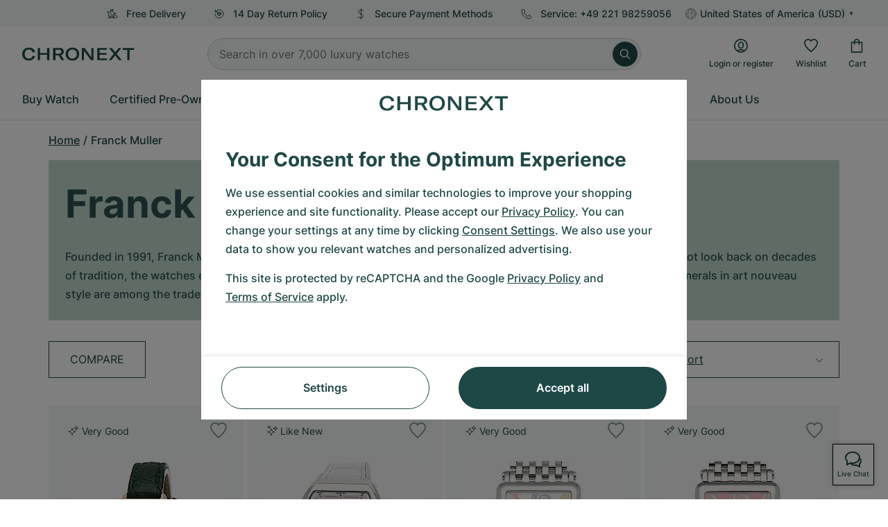

--- FILE ---
content_type: text/html; charset=utf-8
request_url: https://www.google.com/recaptcha/api2/anchor?ar=1&k=6Ld7pQIlAAAAAAC_QqVmqVPfQV13lTFJDRNVx4Ng&co=aHR0cHM6Ly93d3cuY2hyb25leHQuY29tOjQ0Mw..&hl=en&v=TkacYOdEJbdB_JjX802TMer9&size=invisible&anchor-ms=20000&execute-ms=15000&cb=g0gto42ugs19
body_size: 45726
content:
<!DOCTYPE HTML><html dir="ltr" lang="en"><head><meta http-equiv="Content-Type" content="text/html; charset=UTF-8">
<meta http-equiv="X-UA-Compatible" content="IE=edge">
<title>reCAPTCHA</title>
<style type="text/css">
/* cyrillic-ext */
@font-face {
  font-family: 'Roboto';
  font-style: normal;
  font-weight: 400;
  src: url(//fonts.gstatic.com/s/roboto/v18/KFOmCnqEu92Fr1Mu72xKKTU1Kvnz.woff2) format('woff2');
  unicode-range: U+0460-052F, U+1C80-1C8A, U+20B4, U+2DE0-2DFF, U+A640-A69F, U+FE2E-FE2F;
}
/* cyrillic */
@font-face {
  font-family: 'Roboto';
  font-style: normal;
  font-weight: 400;
  src: url(//fonts.gstatic.com/s/roboto/v18/KFOmCnqEu92Fr1Mu5mxKKTU1Kvnz.woff2) format('woff2');
  unicode-range: U+0301, U+0400-045F, U+0490-0491, U+04B0-04B1, U+2116;
}
/* greek-ext */
@font-face {
  font-family: 'Roboto';
  font-style: normal;
  font-weight: 400;
  src: url(//fonts.gstatic.com/s/roboto/v18/KFOmCnqEu92Fr1Mu7mxKKTU1Kvnz.woff2) format('woff2');
  unicode-range: U+1F00-1FFF;
}
/* greek */
@font-face {
  font-family: 'Roboto';
  font-style: normal;
  font-weight: 400;
  src: url(//fonts.gstatic.com/s/roboto/v18/KFOmCnqEu92Fr1Mu4WxKKTU1Kvnz.woff2) format('woff2');
  unicode-range: U+0370-0377, U+037A-037F, U+0384-038A, U+038C, U+038E-03A1, U+03A3-03FF;
}
/* vietnamese */
@font-face {
  font-family: 'Roboto';
  font-style: normal;
  font-weight: 400;
  src: url(//fonts.gstatic.com/s/roboto/v18/KFOmCnqEu92Fr1Mu7WxKKTU1Kvnz.woff2) format('woff2');
  unicode-range: U+0102-0103, U+0110-0111, U+0128-0129, U+0168-0169, U+01A0-01A1, U+01AF-01B0, U+0300-0301, U+0303-0304, U+0308-0309, U+0323, U+0329, U+1EA0-1EF9, U+20AB;
}
/* latin-ext */
@font-face {
  font-family: 'Roboto';
  font-style: normal;
  font-weight: 400;
  src: url(//fonts.gstatic.com/s/roboto/v18/KFOmCnqEu92Fr1Mu7GxKKTU1Kvnz.woff2) format('woff2');
  unicode-range: U+0100-02BA, U+02BD-02C5, U+02C7-02CC, U+02CE-02D7, U+02DD-02FF, U+0304, U+0308, U+0329, U+1D00-1DBF, U+1E00-1E9F, U+1EF2-1EFF, U+2020, U+20A0-20AB, U+20AD-20C0, U+2113, U+2C60-2C7F, U+A720-A7FF;
}
/* latin */
@font-face {
  font-family: 'Roboto';
  font-style: normal;
  font-weight: 400;
  src: url(//fonts.gstatic.com/s/roboto/v18/KFOmCnqEu92Fr1Mu4mxKKTU1Kg.woff2) format('woff2');
  unicode-range: U+0000-00FF, U+0131, U+0152-0153, U+02BB-02BC, U+02C6, U+02DA, U+02DC, U+0304, U+0308, U+0329, U+2000-206F, U+20AC, U+2122, U+2191, U+2193, U+2212, U+2215, U+FEFF, U+FFFD;
}
/* cyrillic-ext */
@font-face {
  font-family: 'Roboto';
  font-style: normal;
  font-weight: 500;
  src: url(//fonts.gstatic.com/s/roboto/v18/KFOlCnqEu92Fr1MmEU9fCRc4AMP6lbBP.woff2) format('woff2');
  unicode-range: U+0460-052F, U+1C80-1C8A, U+20B4, U+2DE0-2DFF, U+A640-A69F, U+FE2E-FE2F;
}
/* cyrillic */
@font-face {
  font-family: 'Roboto';
  font-style: normal;
  font-weight: 500;
  src: url(//fonts.gstatic.com/s/roboto/v18/KFOlCnqEu92Fr1MmEU9fABc4AMP6lbBP.woff2) format('woff2');
  unicode-range: U+0301, U+0400-045F, U+0490-0491, U+04B0-04B1, U+2116;
}
/* greek-ext */
@font-face {
  font-family: 'Roboto';
  font-style: normal;
  font-weight: 500;
  src: url(//fonts.gstatic.com/s/roboto/v18/KFOlCnqEu92Fr1MmEU9fCBc4AMP6lbBP.woff2) format('woff2');
  unicode-range: U+1F00-1FFF;
}
/* greek */
@font-face {
  font-family: 'Roboto';
  font-style: normal;
  font-weight: 500;
  src: url(//fonts.gstatic.com/s/roboto/v18/KFOlCnqEu92Fr1MmEU9fBxc4AMP6lbBP.woff2) format('woff2');
  unicode-range: U+0370-0377, U+037A-037F, U+0384-038A, U+038C, U+038E-03A1, U+03A3-03FF;
}
/* vietnamese */
@font-face {
  font-family: 'Roboto';
  font-style: normal;
  font-weight: 500;
  src: url(//fonts.gstatic.com/s/roboto/v18/KFOlCnqEu92Fr1MmEU9fCxc4AMP6lbBP.woff2) format('woff2');
  unicode-range: U+0102-0103, U+0110-0111, U+0128-0129, U+0168-0169, U+01A0-01A1, U+01AF-01B0, U+0300-0301, U+0303-0304, U+0308-0309, U+0323, U+0329, U+1EA0-1EF9, U+20AB;
}
/* latin-ext */
@font-face {
  font-family: 'Roboto';
  font-style: normal;
  font-weight: 500;
  src: url(//fonts.gstatic.com/s/roboto/v18/KFOlCnqEu92Fr1MmEU9fChc4AMP6lbBP.woff2) format('woff2');
  unicode-range: U+0100-02BA, U+02BD-02C5, U+02C7-02CC, U+02CE-02D7, U+02DD-02FF, U+0304, U+0308, U+0329, U+1D00-1DBF, U+1E00-1E9F, U+1EF2-1EFF, U+2020, U+20A0-20AB, U+20AD-20C0, U+2113, U+2C60-2C7F, U+A720-A7FF;
}
/* latin */
@font-face {
  font-family: 'Roboto';
  font-style: normal;
  font-weight: 500;
  src: url(//fonts.gstatic.com/s/roboto/v18/KFOlCnqEu92Fr1MmEU9fBBc4AMP6lQ.woff2) format('woff2');
  unicode-range: U+0000-00FF, U+0131, U+0152-0153, U+02BB-02BC, U+02C6, U+02DA, U+02DC, U+0304, U+0308, U+0329, U+2000-206F, U+20AC, U+2122, U+2191, U+2193, U+2212, U+2215, U+FEFF, U+FFFD;
}
/* cyrillic-ext */
@font-face {
  font-family: 'Roboto';
  font-style: normal;
  font-weight: 900;
  src: url(//fonts.gstatic.com/s/roboto/v18/KFOlCnqEu92Fr1MmYUtfCRc4AMP6lbBP.woff2) format('woff2');
  unicode-range: U+0460-052F, U+1C80-1C8A, U+20B4, U+2DE0-2DFF, U+A640-A69F, U+FE2E-FE2F;
}
/* cyrillic */
@font-face {
  font-family: 'Roboto';
  font-style: normal;
  font-weight: 900;
  src: url(//fonts.gstatic.com/s/roboto/v18/KFOlCnqEu92Fr1MmYUtfABc4AMP6lbBP.woff2) format('woff2');
  unicode-range: U+0301, U+0400-045F, U+0490-0491, U+04B0-04B1, U+2116;
}
/* greek-ext */
@font-face {
  font-family: 'Roboto';
  font-style: normal;
  font-weight: 900;
  src: url(//fonts.gstatic.com/s/roboto/v18/KFOlCnqEu92Fr1MmYUtfCBc4AMP6lbBP.woff2) format('woff2');
  unicode-range: U+1F00-1FFF;
}
/* greek */
@font-face {
  font-family: 'Roboto';
  font-style: normal;
  font-weight: 900;
  src: url(//fonts.gstatic.com/s/roboto/v18/KFOlCnqEu92Fr1MmYUtfBxc4AMP6lbBP.woff2) format('woff2');
  unicode-range: U+0370-0377, U+037A-037F, U+0384-038A, U+038C, U+038E-03A1, U+03A3-03FF;
}
/* vietnamese */
@font-face {
  font-family: 'Roboto';
  font-style: normal;
  font-weight: 900;
  src: url(//fonts.gstatic.com/s/roboto/v18/KFOlCnqEu92Fr1MmYUtfCxc4AMP6lbBP.woff2) format('woff2');
  unicode-range: U+0102-0103, U+0110-0111, U+0128-0129, U+0168-0169, U+01A0-01A1, U+01AF-01B0, U+0300-0301, U+0303-0304, U+0308-0309, U+0323, U+0329, U+1EA0-1EF9, U+20AB;
}
/* latin-ext */
@font-face {
  font-family: 'Roboto';
  font-style: normal;
  font-weight: 900;
  src: url(//fonts.gstatic.com/s/roboto/v18/KFOlCnqEu92Fr1MmYUtfChc4AMP6lbBP.woff2) format('woff2');
  unicode-range: U+0100-02BA, U+02BD-02C5, U+02C7-02CC, U+02CE-02D7, U+02DD-02FF, U+0304, U+0308, U+0329, U+1D00-1DBF, U+1E00-1E9F, U+1EF2-1EFF, U+2020, U+20A0-20AB, U+20AD-20C0, U+2113, U+2C60-2C7F, U+A720-A7FF;
}
/* latin */
@font-face {
  font-family: 'Roboto';
  font-style: normal;
  font-weight: 900;
  src: url(//fonts.gstatic.com/s/roboto/v18/KFOlCnqEu92Fr1MmYUtfBBc4AMP6lQ.woff2) format('woff2');
  unicode-range: U+0000-00FF, U+0131, U+0152-0153, U+02BB-02BC, U+02C6, U+02DA, U+02DC, U+0304, U+0308, U+0329, U+2000-206F, U+20AC, U+2122, U+2191, U+2193, U+2212, U+2215, U+FEFF, U+FFFD;
}

</style>
<link rel="stylesheet" type="text/css" href="https://www.gstatic.com/recaptcha/releases/TkacYOdEJbdB_JjX802TMer9/styles__ltr.css">
<script nonce="1MUW2NGPpyQnipVCfu9-WQ" type="text/javascript">window['__recaptcha_api'] = 'https://www.google.com/recaptcha/api2/';</script>
<script type="text/javascript" src="https://www.gstatic.com/recaptcha/releases/TkacYOdEJbdB_JjX802TMer9/recaptcha__en.js" nonce="1MUW2NGPpyQnipVCfu9-WQ">
      
    </script></head>
<body><div id="rc-anchor-alert" class="rc-anchor-alert"></div>
<input type="hidden" id="recaptcha-token" value="[base64]">
<script type="text/javascript" nonce="1MUW2NGPpyQnipVCfu9-WQ">
      recaptcha.anchor.Main.init("[\x22ainput\x22,[\x22bgdata\x22,\x22\x22,\[base64]/[base64]/[base64]/[base64]/ODU6NzksKFIuUF89RixSKSksUi51KSksUi5TKS5wdXNoKFtQZyx0LFg/[base64]/[base64]/[base64]/[base64]/bmV3IE5bd10oUFswXSk6Vz09Mj9uZXcgTlt3XShQWzBdLFBbMV0pOlc9PTM/bmV3IE5bd10oUFswXSxQWzFdLFBbMl0pOlc9PTQ/[base64]/[base64]/[base64]/[base64]/[base64]/[base64]\\u003d\\u003d\x22,\[base64]\x22,\x22w57Du8K2I8KFw5xcw4U9O8KtwqQ8wpXDtxRtHAZlwrs5w4fDtsKfwpfCrWN6wqtpw4rDq3HDvsOJwrkkUsOBLyjClmEuSG/DrsOzCsKxw4FQZnbChTMuSMOLw7rCmMKbw7vCoMKZwr3CoMODKAzCssK+c8KiwqbCqghfAcOSw67Cg8Krwq7ChlvCh8OUAjZeacOGC8KqaRpycMOfNB/Cg8KfNhQTw50rYkVIwrvCmcOGw7nDvMOcTztrwqIFwo49w4TDkwovwoAOwpzCjsOLSsKTw5LClFbCosKBIRMHQMKXw5/[base64]/L0t2w4HCiz0jTkJpLwTCgXRDw4zDmnjCgTzDusKUwpjDjkUGwrJASsOhw5DDs8KLwo3DhEs2w41Aw5/[base64]/DjsOkwqcPahVZw4cYw5V/HMKRdyLClcO9wpvCmzQbFsOCwqcmwpATRMKRP8OSwod2Dm4/NsKiwpDCugDCnAIawo1Kw57Cn8Kcw6huY2PCoGV4w7NdwpzDm8KdTXkZwrLCn0c0LAshw7HDu8KoMsOkw5nDpcOHwp3DlMKlwogFwqNrCxF3c8O4wo/Drggrw4/DjsKXR8Odw5vDs8K4wrrDmsKnwpbDgcKTwonCtw3DnHfCvcK5wrp6PsOjwoADLVDDqyQ7JR3Cp8OJecKvSsO0w6LDkilqUMKJAFDDiMKKXsOywod4woBhwphBEsKswqpyT8OgfjtTwoNVw6fDgBXDhXduGU/Cp1PDhxt1w4Q6wovCrFA1w53Di8K8wpM8Kl3CuGvDlMO1G0/DosOHwpw7CcOswrPDrBgZw5c8wrfCl8O7w5ccw5cQP0jClwAWw7tIwoLDvMOjKEjCqlQ/GWnCq8O3wql1w4nCoQzCisOmwqnCt8KzEWoHwoZ6w5MLM8OFXcKWw6DCrsO5wovDrsOLw7kCcF3Cgk98HFhyw49CCsKww5d7w7dEwq/Dr8KqZMOJIB/Clj7Dm3TClMOBURM7w7jCksOnbVjDoFsWwp/Ct8Kkw67DsltPwogSHkLCjsOLwrtbwopcwoohwpzCkGvDhcOTZjnDqEA4LAbDv8Odw4/CqsKzRHJ9w7rDgsO9wo1Qw7kkw5FSagHDnmDDsMK1wpXDlsK1w7c1wq7CtX/Chh5tw7bDhcKkChxywppDw7HClz1WcMKbXcK6dcOjF8KzwojDniXCtMOew7zCoghPP8O/NMO3EG3DkCVUZMKRC8KcwrvDl3grWy7DlcK4wqjDg8Klw5oQJFvCmgvCnGweP1hFwolVHMKvw4bDsMK/woTDgsONw53Cv8KeP8KUwrwUaMO+ERM9FF7CucO6woc7wqwlw7IpbcOKw5HDiCVlw7k8P1tRwpJDwpcTGMKHUMKdw7DCocOlwq5LwoHDm8Kvw6jDuMOYETHDoA/CpUwDKWtlXx/[base64]/[base64]/wqopwppiSQV/woEewosIwo/DmyHCgmxkGQdJwoXDiDl7w4DDsMOfw7nDnzsQHsKVw7Jfw4PCjMO+Q8OaHDXCvRHCklXCnhQCw7dFwrfDlDtHYMO1R8KuVMKawrR3fT1rKQzCqMOpGF1ywrPDhV/DpUTDisOAHMOew5gXw5l3wpM6w7bCsw/[base64]/w7UCwoEBJxovaXvCs8K6MF/[base64]/H2Y4HkMawqgkwprDrxDClC1pwrNsZFPChsKJYcO3fMKiwqXDr8K8wqjCpynDl0s8w7/Cn8K3wqZkZ8KpMH7CqMO5DF3DgjBcw5puwrJsLRbCoydSw7rDrcKEwo81wqIswoPCohh3R8Kqwo0RwppewqobcS/Cil3Dsypawr3CqMKhw7zCuF0PwoR2LF7Clg3DtcKbIcO6wr/Cg2/CjsOqwrQFwoQtwqxoAV7CqG8HC8O7w4YKSGPCpcKLwrUgwq46PMKyKcKGOS0SwopgwrkSw5NSw5EBw78nwqrCrcOQTMOwA8OTwoxeGcKTQcK7w6ldwo/CvMKNwoXDhXHCr8KlYzhCVcKkwpXChcOZaMOQw6/[base64]/CpMOtYsOuLBPDucK5R8O6w49MwrPCr3nCrcOMwrPCljPCiMK6wr3DjF7DuHTCosKGw4bDp8K/[base64]/A8OWwqEzNMOLwqIEwqwUw74JXFLDksKJS8OBMBbDpMKuw6HCm18fwokNDHcmwpzDmhzCucK1wpM6wqR5MlXCucOqRcOSaituH8Ozw4TCnEPChFfCv8KuXMKbw4V7w6DCjiIsw7kKwqbDkMOZaSEcw7pSZMKOEcOpFxZ5w7fCrMOUWTRQwrjCrVQWwoJMDcOhwrY/wq1Xw5UWJsKDw48bw7lESw1kWcOqwpMkwoPCmHYIY2/DiAZDwoLDoMOqw7EXwoLCsEZ6UsOoFMK0VE4uwokuw4nDksODK8OxwpIWw58fSsKuw50YYBNEJ8KiDcKqw6jDjcOLCMOBBkPDjXFZOjIUQkpawqjCs8OQC8KKJ8Oaw4XDsXLCrn/CkyZDwpV1w6TDh0kAIz1iTMOmdj97w7zCoHbCncKPwr54wr3Ci8OEw4/CoMK0w5d9wofCtnpDw4XCj8KGw6vCpMO4w4nCpSMhwqxbw6bDr8OnwrXDuU/Di8Oew58VGABARHbDsSxWcDDCq0TDqwptTcKwwpXDmH3CiVtkPsKhw51MBsKmHAHDr8KpwqRuKcOOJwDCnMO0wqfDnsOwwo/Ckg7Dm2obTSofw7vDt8O/F8KRcX5eLsOlw49tw5LCq8KPw7TDpMK9wo/DuMK8JmLCqQIvwrZUw5rDt8KaTifCvAdQwop0w6bCisOiwonCoXsgw5TChB0Ew712GWXCk8Kdw4nChMKJFn1yCGxzwrTCqsOeFGTDoAdrw6DCim5iwpPCqsOPblTDmkHCrETDnXzCkcK3HMKGwpgsWMKtHsKuw482ZcKjwrRENcKPw4RCaFTDv8K3QsO/w7xKwrJZDsKcwqvDnMOxwpbCuMOcBxNrJAFawrQRDlzClk9nw4jCsUoFWzTDjcKHDy8mY1LDrsOswqwow6DDiFjDhUvDnyXCusOHcH8EblQ9FU0BacO4w7ZFLAcSXsOgKsO0S8ODwoUfZBNnFTlNwqHCrcO6Rl0AFh/DjMKew4Rhw5XDhFAxw7wlX04Kb8K5w70SPsKHEV9lwp7DqMKDwpQYwqoHw60PWcOkw4vCmcOYHMKqZXkUwqHCjsObw6rDlWTDqADDo8KAb8OKGCkDw6rCqcKXwpRqOlx0wo7DpVPCsMOyTsKvwr0RahPDlWHCtGJXwqNpAg1Rw5JSw7zDjcKcE3HCkX/Co8ObYh/CqQnDmMOKwpFXwo7Dk8OqB0TDjXUuFg7DsMOmwqXDj8OlwoEZdMODecK3w5p6Wz44VMOhwqcPw798OGwfJDoQfcO7wo5GfgEvDnjCvsK4PMOJwqPDr2jDhsKRRxbCsz3DilxHfsOJw4cpw6jDpcK6w5x5w4Zzw6kwCUQ1K3siGXvClMOlRMK/RAUTL8Onw7oUGMOWwrFOa8KCI3NJw49mU8OFw5nCuMKuHwlXwoo4wrDCg0rDtMKLw4ZjYjbCnsKZwrTCshBpJsKxwqnDnlXDqcKfw5c8w5dACU/DosKZw5nDrjrCvsKUT8OXNCxzwrTCgC8eaB4ow5B/wovCmcKJwp/[base64]/ChcOUT0bCoMO6w4wIwqTDpsK5GsOuw73DjcK0wrvCrcKQw5XDqsKUCsOKwq7DrDd+O0/CucKKwpTDrcOQKycCNcOhWnRCwpkMw4LDi8Owwo/[base64]/DhsOfwoEbHVwKw5BFLkjDuikHVyFEw6sZw5R5F8KVPsKRc1vCsMK8TsOqAsKzRXHDulcrHSYWwrN8w70sd38GPVdDw5rDqcOPF8O3wpTCk8OdYcO0wpbCtSJcWsKqwr9XwrBQeGHDj13CisKdwp/CgcKtwrDDtmVSw4bCo2Z2w6Iaak9zPsKLK8KbGMK3woXCvMO3wobCrMKNRWp2w7FbJ8K3wq/[base64]/DjkTDqsKlwqnDn8K0wpZTwpbDoFHChnrCuMKewoc4dHNIZkLCrUHChyXCjcKNwofCl8OpDcOjYMOBwrwlLsOMwoZqw4tbwqIdwqBkK8Kgw5nDlxHDh8KcQUpEAMOEwrLCoyZ+wp13QMKsHcOnWmPCtFJ3BU3CmjdZw4g+dcKGDcKQw4bDsH3CnSPDn8KkasOtwq3Cum/Ci03CiUnDox5HPsOYwo/[base64]/w40AT8ODcFptBQhKOWJ3w7/Cjisgw4LDk2DDpcOew4UYwpDCny8NKyHDm14TO2bDqhw/w5wqPRPClsKOwobCsSt+w5JJw4bChcKewp3CoVLClsOowoFcwrrCpcO4dcK8BzUPw6cpEcKjYsOEawh7W8Kjwr/CpRXDhH8Qw7h+K8KIw4/[base64]/Ck8KZW8Ovw57DvDF7w6xJw5A3wopdw7JMw5J4wpAhwonCgELCojvCkB7Cp1Z+wqV8A8KSw4Z2bBZhBGoow5Jkwo4xwozCkVZibsK0fsKaZ8OEw67DtVBBGsOQwpbCucKww6jCl8Kvw4/Dl0xfw417TFXCjMKrw7caA8KsfTZOwpIlNsOzwpnCszgfwrXDpzrDu8Kew5g/Lh/DvsKzwqY8ThfDlcORBMOKfsOSw50Ow7AAKAnDhMO6I8OqHcOJM2bDnQk3w5zCkMOJNEXCp0rCrypJw5vCuy0RCMOLE8Osw6nCvHYpwpHDiXzCr0TCnWTCs3LCnynDjcK9wqEWVcK3InnDqhTDr8OmU8O9fGbDp3rCgCbDuXXCkMK8PwV3w6tAwrXDkMO/[base64]/CsMO/w43CsWvDs8Ogw4oaKMOtVgNQe8K+cVPDjFkoc8OyO8K8wpJuP8OlwrTCgRcyAngLw4kYw4nDksOMw43Dt8K5VgURZ8Kmw4UPwq/CoGJjcMKjwpvCpsO9AG5JHsO/[base64]/Cv8OWVSUEH8K0BMO5NmcEw5XDmMO7bsOPVjcKw4XCgW/DuUoMIMKiey9VwrjCrcKqw6TDnWpFwoQbwojCqXTCoQPCp8OJwqbCvTNAQMKVw7/[base64]/w53CqwLDpz0EY3/Dg8OMaVTCklnCicOCJCcyFkjDpz7Ct8KIOTDDikjDgcOcfcO3w70Sw5nDq8OSw5Z+w5TCqyFawqHCsDDCsRjCqcOQw6lZdCrCrMOHwobCuzjCscKSF8O6w4oQIsOERHTChsKpw4/DglrDghlvwr1YT1ICSBIFw4EEw5TDr2tYQMKJw7pjYcK3wrLCo8OdwoHDmQpmwp0sw4ouw79zSznDuXETI8OxwqvDowzCnzl/E1fCj8OSOMOjw5/DqFjCr3lMw60JwqHDi2rDlA/Co8KAMMOhwpoof3LCk8OvNcKAb8KPR8OXU8OvIcKmw6LCr3lew6Z7RWEowqZqwpo8FFUvB8KPcMOjw5LDg8K0BH/Cmg1jexPDsxDCjHTCocKhYsKQCFzDngBbUsKYwpLDnMK6w5wqV1hgwpc/RCrCnTRZwrpxw4hUwqDCn0DDncOuwqvDlXjDm11Ywq7DssK+d8OANGDDp8Krw544wq3CgWofD8K/HMKywrEPw7AnwqE2AsK+QgQQwq3Dq8K9w6vCjUnCqMK7wrgvw5k8amglwq4JdXREYcOAwozDmSnCssOLA8OtwqF2wqTDmRdlwrTDhsKtwoNjLMOabcK1wrpLw6zDpcKpIcKEDBcMw6wPwpHCv8OJFMOfwr/CqcKhwpDCmSYKPMOcw6g/bC5pwoTDrk7DkhzDssKxSljDpyzCk8KKVwdQO0MjOsKfwrFkwoFQXwXDhUsyw5LDjBkTwrXChhnCs8OLQ18cwoIuLyshwoYwN8KSWsKUw7FIA8OLBj/CnFFNOi7DicOELMKXcUsNaCjDrsONF2DCqlrCoXDDqSIJwrzDosO8dcOzw5XDlMOow6fDgkF+w5nCtjDDmy3CgSFiw5oiw5fDocOWwqvDqcOvMsK5w5zDs8O8wqbDh3pIblPCl8K6UMOXwq9PYDxFw5dVBWjDq8OcwrLDssOSLUbCtCfDhkjCtsOcwqVdTS/DmMO4w59Zw5rCkW0ZKMK/w4kqNQHDgnZcwq3Ck8OpPMKqZcOAw5lbZ8Oqw6bDpcOYw7R1KMK/w4zDnQpEU8KEwpjCvlTCmcKSeXZJZcO9FcK9w4lXHcKMwqIPcXwgw5crwok5w6PCuhvCtsK/CGgAwqUWw7ELwoo3wroHZ8KyFsKrT8Omw5Mow64Cw67DsUx1woxFw6zCvSfCnh49UTJCw4EqEsOQwq/Dp8OvwrrDkcOnw6Mlwpwxw7x8w7Vkw5TCqAPDgcKxDsK+OnFhRcOzwqppHsK7NQxQP8OENAjDlk40wrANEsKrLDnCtAvCiMOnGcK+w6PCq0jDmjbCgzN5EsKsw47CvVwGTnPCjsOyL8KDw45zw5t3w7TDgcOTS2oxNUtMLMKGZMOUBcOSacO/DyhPMWJZwoMpYMKdTcKZMMO2wqvDssK3w48EwoXDox4gwplrw6jCk8OVO8KRGkphw5rDpAIcYmpCeC81w4VcN8OBw6TDsQLDsEbCknogEMOlJMK2w5/DksKrdjjDjMKYclXDgcOdPMO0AHEtJ8KNwqzDpMKzw6fCq1zDv8O/K8Klw5zDqsKPXcKKO8Kow4teSXU1w47CgmzCmMOLX2rDolrCrEM4w4XDqStUIcKYw4/CrmbCuDNcw4AKwo/[base64]/CoE0Gw54pwroxccOtwqXCtsOSbjtACjzDszZxwpHDksO6w79mT3TDkmgMw5xvWcODwonCh3M8w7x1fcOmwooHw54AUztDwqZKIxUvDS/[base64]/CixbDt8Kjw4jClltld8OVw4PCl8K5a8OnwrbCpGJAw5DCp2gbw6hhOcKrKUrCqF1mR8O/CMK7L8Kcw5dswq4lccOSw6HCncO2amvDhsKfw7bCmsKnwql7wql6ZG0Ow7jCuyIka8K9ZcKKAcOqwqMUdQDCu3BpAWVVwoXCm8KQw7c2fcKNGnAaeR5neMKfalUCFsOWC8OwKmJBScKTw6LDv8O8w5nCo8OTS0jDoMK+wpLCkhMBw5J7wqrDl1/DpCvDksOOw6nDv1YPcUd9wrJeCzzDoFPCnElsAXJtDMKecMKjwq/Ckmg8dT/CgMKtw6DDohDDv8K/w6DChQJiw6ppfMOUJC9SYMOgfcOmwqXCiQjCoU4FJnLCl8K8MUl+UXBMw4HCm8OPPcOow6g1w4EXOmBkYsKoGcKxw6DDmMKLK8KFwp0/[base64]/DiMKyE8KnJgUpUcOyw6rDqcOSw7zDnMK3w6vCqMOzE8K9TQTCrkDDvcO9wqnCssOaw5fCi8KBKMO+w4EiZmlpCHvDq8O9L8OMwplaw4Mpw7vDtMKrw68nwoTDhsKUVcOBw5hWw6k8HcObbx3CuVvClX1Vw4TCrcK4Hg/ChVZTFlDCh8KISsOswopyw4HDicOfHRp7DcOHNktPVcOcXSHDpwBFwpzCnnVCw4PCti/Cv2M+wpgnw7bDosOgw5XDiRUkV8KTbMKdS34GcgvCnSPCsMKjw4bDsR00wo/DhcKuHcOcasOyecK1wo/CrVjChsOaw61nw655wrfCj3jDvRMRSMOlw5/[base64]/w6MAw5PDjsKKIiZFHMOgw5VbwojDk8OhH8KEw73Do8KQw4BfRHhpwoXDjAXChMKawqfCl8KVN8OcwoXCgzJ6w7LChlQnw4TCvFouwrUDwq3DlFkPwq19w63CkcOaZx3DikDDhw3Dtg08w57Dt0jCpDTDgVvCncKRw7HDuEMecMOGwqLDpCJgwpPDq1/[base64]/HlQTw4FNw7cgPsOuV8OeVk05wrnDssOLwq3Ci8OJCsO+w7zDkMOnXsKWA0PDti7Dhw3ChUjDvcOnwoDDosOOw4jCjwwZPAgFXMK6w7DCgAlSwq1kdAfCvhXCp8OywrHCrBTDjArCt8KnwqLCgcKBw6LClhU4FcOOcMKaJTfDvgPDqk/DosOmZBnClStWwrkXw7DCjcK1FnFFwqcWw4fCs0zDpGXDlD7Dp8OvXS/[base64]/wo7CoQXCpcKowp5Bw77DpChZw5pOCFnDvcK4wqHDvB1JQcK5RsKXMEVhG0HCksKCw7rChsOvwqtRwqzChsOxdAhrwqTCp2HDn8OcwrwgTMK7wqvDu8OYGBjCtcOZFy3Dm2Y8wqPDqQs8w612wpcEw7Iqw6vDkcOrFMOuw7Fwak00ZMOdwppVwq4TeiJ6HQ/[base64]/VGHDln9Fw7J3ChFyeizDqwNuZEJxwpAUw7Nrw4HDlcO2w7jDuX3DizB0w6zCiFVITy/CgsOWcTgQw7lhHFbCv8O6wqvDg2TDisKbwoFww7zDjMOMFsKIwqMIw73DtsOtYMK2UsKyw43DqEDChsKRJcO0w6JQw61BbcOww5hew6YLw73CggbCq1bCrjVKQsO8EMObNcOJw4EXWTY4L8KqNjLCty49IcKbwpY9CTYsw6/Dt2HDhcOIY8Ouwp/CtmzDkcOpwq7DiUwIwoTCrmjDs8Kkw6t2bMOKFMObw6/CtVZfCcKcw7plAMOAw6RJwoN6eFN2wqLChMORwo81X8O0woLCkjZlY8Osw7cKG8Kxw7t7J8Oiw53CrDbCn8OWZsOQMEPDlwUNw67CgAXDrUIOw45+QgdGLSJ9w5ZQPgx2w7PDhSxTPMOBbMK5DhhaMgXDoMKVwqZMwpfCoWMdwqnCiSZsScKeSMK+Wl/Cu2zDmcKZMMKDw7PDjcOGA8KsVsKQaEY+w4ErwpjCgiVVKcObwq0ywoTClsKTDh7CkcOuwq5jCVrChQd1wo7DmV/DtsOJJ8O1UcOsbsOkBALCgkkPJ8O0NsOlwonCnhd/HcKewptwRF/[base64]/DosOuw5QwwpFFwpnDqcKaw53Cq3PDucOhUAdtHnFEwqR9wqRKc8ODwrnDjHYkGjfDlsOPwpptwqkITsKPw6cpX1TChTt7wqgBwrPCggXDtiQHw4PDjlHCswXCocOSw4QIM0Mkw5NlK8KGT8Kdw6HCrEvCvlPCvSHDjMOVw4/ChMK8QMOBM8O2w5xOwpslPVtrOMOfP8OEw4g2IkA/[base64]/DoMOlAcKgwpEkwrPDumogRRk4BXjDih5mNMKOwpQBw5UrwolkworDr8Ocw4JVCw8+GcO4w6wSWsKsRMOrFDLDuUMDw7PCm2DDhcKzZDXDt8O6wpzChlE4wojCqcKDX8Oawo3DukwKDDvCsMKXw4bCssKzNAMKfhgdfcK2wrrChcO+w7/CgXbCpS/DmMK4w7nDv1hFasKeQMOQTH9QfcO7wosgwr4/SVHDncOeSiB2EcK+wrLCuShnwqZrClcFanbCqGzCrsKtw6XDk8OKO1TDlcOxw47CmcKvEDkZNEPCv8OYZAjChy0qwpNOw4ReEUnDmMOBw71THkhRBsKnw71EJMKyw5hVC2o/[base64]/CisOQwrtgw7ZhX8KlKcOKw6nCnMOISU5YKS3CnzrCixDDjsKVXsOrwrLCm8O/HlFcOyjDjDRMKyZnBMKxw406wp5pTyk4AsOXwosaY8Kgw4xdUcK+w64aw7bCiATCvQReDsKHwoLCpsKcw6vDpsO/[base64]/DosKLf8OoNBENX0BFCEbCjsKBw79qwqlyEiRJw53Ci8K2w6bDo8Kqw53CpiMNP8OWGS3Cmgpbw6/ChsOBdMOvwpLDiyrDgcKtwoR5FcK7wobDo8OJPCAeScKNw7jCsFslYmREw7DDl8OUw6dOZj/[base64]/w6nDiMKLNFo8wqduw6spBcK/[base64]/w7TCtyjDth/CocK4chEsYkLCqcKPw7zDq1TCpiZVdDLDscOrbMOaw5dPesKow7TDqMKdDsK7YcO8wrUkw6xyw7dkwoPCsUnCrn4LUcK3w7FTw54wDnZrwoICwqvDgsKGw4PDpEJoQMKow57Ds0ljwpXDscOZf8OMalnChzDDtAvCu8KRTG/DqcOtJ8Olw4MYYxA/[base64]/JsOjwqXClGTDlj8iwprDmxvCocKKw6vDhzUpdVBuOcOrwokSFcKRwozDtcKjwprDlzgUw5hqUVdQG8KJw7vDqnU/W8Kcwr3Chnx2B3zCvy4QYsOXUsK3DT3DmMO8KcKQwpQYw57DtQPDkQB2ORwHDVfDrsOsMWPDucKQLsK6B0JDH8Kzw6J1QMK+w6Vkw7XCmlnCqcKMcn/CvA/Dq3DDk8KDw7VSf8Krwo/Dv8KHNcOzw7HDv8OLwq8awqXDucOuHBk6w4nDsFM7ZgHCqMOuF8OedC0kQcKAF8KTRHA/w4ABPTPCkVHDm2XCicOFN8OiEcKZw6A/[base64]/c1DDqsKXw6PDlMKRYWfDj0MgYcKPDXfDrMOLw68gw4llPxEpXMKcB8Kyw77CqcOtw7LCkcK+w7PCsnzDpcKQw5VwODLCvGHCvsKzcsOnw67Dpkxewq/DjWgKwqjDh0/DrAcKX8O+woAqw65Pw5HCl8OGw5XCnVJ6ZRjDgMOLSGFOVMKrw64xEWLCmcOvwp/DsR0Uw5tveBwQw4EIw7jCn8OTwrpbw5XDnMK0wrZFw5Mkw6hjdlrDkxV+JSlNw5cqe3B2MsK+wrjDtBVKancywonDhcKPdzwsBwQUwrXDmsKbw6/[base64]/ChmIDwoQEw5bDkcO2wqIyFndLw45Bw7LDvC/ClsK7wqEGwq5Kw4UdMMOow6jCgW42w5gmOlhOwprDnVzDtipRw7liwojCqFLChiDDtsOqwq9FGMOEw4/[base64]/CuMOQJsOkasOLwpzCqzLDpcOCBsOIw40XecO3aknCu8KsGUF6d8OrJ0nDjsOOXCTCksKow7HDk8KgEsKiM8KDaV5oOQvDl8KzGxbCg8Kdwr/Cg8O4RgLCjAQXKMKwPF/Cv8Ofw4cGFMK8wrdKDMKYBsKSw7LCpMKRwq3CsMORwppQYsKow7AyNwQiwp/CjMO3Ig9eLxc0wpMBwpU0IcKTesK/w7F6I8KCwo8ew7h/wpPCjWIHwqc8w4IVDy47wqLCsmR/S8OYw7Rlwp0ew4JTbsOBw6DDm8Kqw7sPecO2DlbDiDHDpsOYwofDqGHCn0fDkcKuw7XCvirDhzLDiwTDtcK4wofCisOhA8KNw6N/EMOhZcK1HcOkJcKgw4MXw708w63DtsK6wpJPE8Kow7rDmBN0bcKtw5tlwpULw4xmw5RAV8KJFMObP8Opazg7c19WYT3DvijDtsKrMcO7woN8bC47D8O/wprDtTDCnX5nHsKqw5HCtsObwpzDkcOVLcOuw73CvDrCtsOEwrPDoiwpBcODwpZGw5wkwptjwpA/wo1FwqFcBXtjOsKDA8KMwrJ8aMKtw7rDrsKkw5LDqsOmGsKxPEXDgsKSQiFdIcOgWTXDrMK/UsOwEB1dA8OJHyYEwpnDuiUEdMK6w5YAw5fCsMK2wqjCk8Kew4XCqh/[base64]/CscKuRVk3cXXCt8KYJMORwqnDqcOkG8KXwph3aMOia2vDhUrDhMOIRcKswoXDn8K2wrx2GTwGw6dMaBjDp8Odw5hPBQHDsxHCisKDwo87Wzs1wpLCugAswrg/PhzDtMOLw57ClUBHw75twrPCiRvDk1JNw5LDhhHDh8K8w5o4TsK3wq/DokPClH3Dq8KowqMmcx4Hw7UtwrcLMcODOcOZw77CiDjClHnCusK+TjhASMK2wqbCisOAwr3DucKNOzc8ZC/[base64]/[base64]/[base64]/[base64]/DjVvDsD43MMONOCvDhsKrWDTDoV3DgMOcQF5Xe8KIw5LDoFgww7rCusKNeMOuw7HCn8K/w7VewqnCtMK3exjCpwB2w63DvsObw6E3UyfDrcO7V8KZw5sbMsOOw4/CssONw5zCh8OzG8OJwrzDvcKdKCI+SCplPncEwo8bUDhFVH02JMK8LsKEbi3DjcOnIWEmw5TDsjTCksKMI8OuIcO7w7rCnEU3SwUXw55wNcOdw7YaX8KAw7nDt1HDrSIGw7bCiX5Pw7M1I29zwpXDh8OcDTvDrsK/OMK+dsOqfsKfwr7CoXbCicKmGcOld2bCr3LDn8O/w6TCplY2T8OWwoV9ZXNJZl7CvmhgcsK4w6MGwrorb1LCrkLCpygVwrBPw5nDt8OMwobDh8OKOzt7wroUe8K8RnUQLSXCqH0FTFhRwrQdPENpelN/[base64]/CucORC8OywonCtsOnLcKxLMOTw7d1w5JFwoXChTnCtFUSwojCsQ5LwqrCqCfDjcO0GsOEamhLJsOqPgkBwoDCpcO3w4JcQcKPYWzCjjvDoTbCncOMDghcQMOQw43CggvDpMOxwrPDu1BNXj/ChcO4w67CpsOUwpLCuw1owozDkMOXwo9iw7UNw6YWM2kPw7zDk8K2VgjCm8OWeD/CkF3DlMK1ZEY2w58Vwqdww4lkw4zCgT0NwpgqH8O/w4gawqXDiw1KRcKLwqTDpcOIesOcLRIpKXofWRbCvcOZXMOPMsO8w5wFSsOmWsOub8KDTsORw5HCk1DDmBd+G1rDtsOCDDjDiMOJwoTCmsObUTrDi8KpczJ/YVHDomFnwoPCm8KVQcKLd8ONw6XDpiDCgTRVw7rDq8KAIzbDggclQjvCrkcDCDNHXkbCgmVTwrg6wpgYeSVFwrdOEsKDYMOKC8O0wr/Ck8KDworCiEXDhx1Bw7sIw7I3ewXClQ/CoxIfTcOOw59oBXbDlsO9T8KKBMK3UsKYMsOxw6nDgU7Cnw7CoEk9RMO2ZsOaasKnw4MueAJ9w7ECVzxPHMO0XmtOKMKMUhxfw7DCujs8Fi9dLsOYwpMwYlzChsK2AMO0wr3CrwtTdsKXwokPc8O/IBtawoUSYh/DqcOtRMOHwprDnVLCpDMgw7Rzf8Opwo/Chm0AeMONwpRLDsOEwohDw6LCqsKGMQXCrMKuTE3DoHEMwrICE8KDaMO6SMOywogNwo/CgyJlwpgswpwgwoV1wo5ZB8KnHUALw7wmwpsJUyjCo8K0w63CrxBew79SesKiw4zDkcKsWyosw7fCsGTDlwnDhMKWSDo7wqbCq04+w6rCoAVUR0/DssOfw5gPwr7CpcOowrccwqQLBsOqw7jClW3CocO7w6DCisOmwqIBw68LHDPDsiZnwoJCwohjGyTCiS4/L8OeZjMNbAvDmsK7wrvClVvCsMO/wqBBFsO0f8KkwoQawq7CmMKuXcOUw7xWw5VFw7NHdyfDkDEcwrg2w70Jw6nDusK3J8OMwp/DqAR+w7Vge8KhWQrCq04Vw60Oe3Uuw7fDt0VSY8O6c8OvfsO0KsOPNx3CoFHDksOoJcKmHFDCh1bDk8K0PcOTw7lUZ8KjU8KUwobCocO+wogJVMOPwrrCvzDClMO8wqvDucOkOldzKF/Dk0zDpnU9HcOSQRbDl8Kcw7Q3FhcHw53CgMKlfWTCtlkAw6PCrj8bfMKYUcKbwpNsw5UKSDIZw5TCpnTCtMOGNnYSI0ZEBDzCscOJcWXDnXfChxg0YsOSwojCncKwKkdUwqANw7zCsjZlbx/Ctxcewol8wrJ/VnI8MsO7wpTChsKTwrtTw4vDq8KADh3Cp8OLwrFIwoPCiWjChsOcPQPCncKzw7Vxw7gewrfCi8KUwpw/w47Cvx7DvsOLwoQyBUfCgsOGaWDDhQMpVBnCpsOtCsK9XMK9w7h1G8KBw492Q3AjJDbCjCEWBRh2w5ZwdUswfDsvEEodw7UYw60pwqBrwrrCshcjw44vw4NLQ8OTw70EF8KFF8O/w5drw49Ba3JjwqhsEMKmw69Iw5zCgVBOw6JwRsKYcTNvw4TCgMONUsOawrspLhs1IcKEN2HDiBx6wq/DicO9N0XCvxrCpcKIG8K0VsKUXsODwq7CuH01wo0PwrvDnVDCncOAEMO1wpnDlMOPw4EuwrkMw5gbEjHCucKoGcKDCsORfmfDg1fDisK6w6PDlgE0wrlRw4/Dp8OKwqUnwovDp8KxU8KkAsK6N8KFaFvDs3ZVwq/ColxhVizCu8OGfk9lPsOnAMKCw6pJYU/DkMKwC8OWdzvDrVDCk8OXw77CvGQ7wp8bwoRSw7nDqS/[base64]/HQjDrMOeBsKmwoXCosOwEMKNw6/DpnzDtSvCs2XDuMOSw5TDpsKtM3NOGHVWRyvCmsOfw6PCrcKKwrvDrsKPQ8K2SRJsGWgCwpMmJ8KfLATDtsKYwok2w7HChV4DwrzCrsKywpTCgRTDkMOhw7TDlsOzwqZuw5diK8Kkwp/DlcK1DsK/[base64]/TR7Dv8KENMKmHybCv37DrF9AKsKSw4RbTikQZn7DvMOXQC3Cs8OowqgCecKhwojDqMKNcMOXbcK/wrDCvcKHwrbDrxJxw7/CtsOWXcKlb8K4IsKwImLCp1rDrMONN8OqHScwwodhwqvCuRbDv2giHMKdPlvCrEoswrU0NWbDqXnCqknDkkTDtsOEwqvCm8OqwozCrDHDtmnDrMOrwpdCFMKaw7Ybw4/[base64]/DiB5Iw4HDt0csXsOfWcKARsOSWMO0KRxYc8O0w6HDlcOIwoLCmcKDQ3RTfMKRRHpQwrrDoMK0wq3Cg8O+XcOpEidwZwttXWRSE8OqH8KMworChMKCw7sRw4TDqMK+w4M/X8KNdMKSL8KOw444w7jDl8K5wqDDgsK/wo8TFl3ChFzCsMO3bFTCpcKRw4TDizLDgUvChsKqwphKLMOwVsOPwofCgDfCsDdmwprDqMKeT8OxwobDh8OSw7teNMOKw43CusOiccKxwoRyZMKLWC3DpsKIw6vDhhgyw7vDjsKNRmPDm3jDpsOJw5lywpkEa8KBwo1IdsO5JCbCjsKuRw7CrEDCmBp3ccKZY0XDlw/CmgvCkCDCgELCpTkVTcKzZMKiwq/DvsO6wqvDpg3Dql/Cgn3DhcKew4sybzbCsD7DmQ3CjcKNGcOuwrV6wocOX8KdfGdqw6dFdnxewrLDgMOQBMKXIiDDjkfCkMOlwpfCvSlCwpnDnDDDm000XizDp2tmWjTDqsK4IcOEwpkMw7skwqIHS2MCFi/Cs8ONw53DvkB1w4LCgAfCiBnDpcKqw7o8CW9ze8Kdw7TCh8OQdMOrw4xtwootw4R5PsKAwrN9w7c+wphLIsOlETlZZcK3w5kPw7PCsMOUwrQpwpXClxbDgkfCmsO8Ont/LcOMQ8KNGGY8w7t9wo1+w5wfwpEywrzCm3fDhMKRAsOMw55cw6nDp8K9f8Ktw6DDlQJeWAvDoRvCn8KDK8KCOsO0AQ9uw6MCwo/[base64]/[base64]/DlkUcKGojGCbDtHhKZDjDkA7DnB5sw6DDk09Rw4nCqMKIfWJOwqHCgMKmw4ALw49Gw7tQcsO/wqfCtyjDsgTCuVFnwrfDmVrCmMO+wq9QwrlsX8Ojwp/Dj8Oew4Q8wpo3woPDpEjCuQtIGz/CicKXwoTChcKQN8Ocw6nDt3jDhcO2MMKCAHomw7fCtsOKHXcpS8K6czBcwpcPwr8bwrQmUcOmPWHCrMKFw5ZQTcKHRA58w6MKwq/CvBFtQ8O4SWDCssKaKHzCv8OKHjNQwrgOw4BFe8Krw5TCtcO0PsO/eTZBw5DDs8OZw64RHcOTwosiw5zDqzknXMOFbR3Dj8OwLTvDgnLCslvCrsKuwp/CicKSD3rCqMOVIQUxwpcnERBmw6QLYX/ChwLDigUhKcOwZsKNw4jDtVbDscO2wpfClwXCsnnDnUbCosKSw5d1w6kfDV5PLcKVwpTCqQ7CocORwrbChDhTF1BcTSLDgU5Sw6jDqylnwoVhKUbDmsKXw6bDmsO4anvCugXCk8KLF8KtJmQzwofDicOewp/CukAxHMO8O8OfwoPCgX/CpzjCtmjCiyHCpTJcE8KdEX9jHyIxwolkUcKWw64BZcKgbAkSLXbDnCDCh8K9CSnCmgk5H8KOLHXDo8OpdmPDhcKIEsOKOl59w7DDrMOwJmzCusO0YB/DqkQ6w4BEwqp1w4UHwoE0wrEcZHzCo0XDpsOLJBoYJAfCn8KNwqhmLV3DrsOWLiXDqgfCgMKqcMK2BcKcW8O0w6liw7jDmGLCpk/[base64]/AHnDjhnCpg7Cm19VblghQC4Kw599DMOjeMOlw4VCb3DCtMO0w7jDjBzCrsKITh5WCjbDo8KKwp0Xw7lvw5DDqGFtdsKkEsKATHnCqSkNwonDnsKswpwqwr9cfcOJw4lew5QCwocXacK5w7TDqsKBNsO0T0XCgzEgwp/[base64]/CjBrCpcOawpXCrA8beMKWwqfDjUE3DBnCkSQrwog3U8KITHpaaWnDpEwX\x22],null,[\x22conf\x22,null,\x226Ld7pQIlAAAAAAC_QqVmqVPfQV13lTFJDRNVx4Ng\x22,0,null,null,null,1,[21,125,63,73,95,87,41,43,42,83,102,105,109,121],[7668936,352],0,null,null,null,null,0,null,0,null,700,1,null,0,\[base64]/tzcYADoGZWF6dTZkEg4Iiv2INxgAOgVNZklJNBoZCAMSFR0U8JfjNw7/vqUGGcSdCRmc4owCGQ\\u003d\\u003d\x22,0,0,null,null,1,null,0,0],\x22https://www.chronext.com:443\x22,null,[3,1,1],null,null,null,1,3600,[\x22https://www.google.com/intl/en/policies/privacy/\x22,\x22https://www.google.com/intl/en/policies/terms/\x22],\x22uIVMuimx3dF71CiK+mjIcktyFHD5m38Tdh+asmLXcUs\\u003d\x22,1,0,null,1,1764106509925,0,0,[228,206,45,151],null,[154,13],\x22RC-1_C9tYLoZ5lvsg\x22,null,null,null,null,null,\x220dAFcWeA4aVBo3Kj4yFNhXn_jJLkcjMYwH805xY27FkeBoJt_w-q4TtK7JOM9sO9qepp0KB9_ixF413_6fg5DuTdjDQDdQiZKBuA\x22,1764189310007]");
    </script></body></html>

--- FILE ---
content_type: text/css
request_url: https://www.chronext.com/assets/css/main.c52a007a.css
body_size: 60177
content:
/*!*************************************************************************************************************************************************************************************************************************************************************************************************!*\
  !*** css ../node_modules/css-loader/dist/cjs.js??ruleSet[1].rules[8].use[1]!../node_modules/postcss-loader/dist/cjs.js??ruleSet[1].rules[8].use[2]!../node_modules/resolve-url-loader/index.js!../node_modules/sass-loader/dist/cjs.js??ruleSet[1].rules[8].use[4]!./src/scss/application.scss ***!
  \*************************************************************************************************************************************************************************************************************************************************************************************************/@font-face{font-display:swap;font-family:Inter;font-style:normal;font-weight:400;src:local("Inter Regular"),local("Inter-Regular"),url(https://public.chronext.com/assets/fonts/inter.woff2) format("woff2"),url(https://public.chronext.com/assets/fonts/inter-regular.ttf) format("truetype")}@font-face{font-display:swap;font-family:Inter;font-style:normal;font-weight:500;src:local("Inter Medium"),local("Inter-Medium"),url(https://public.chronext.com/assets/fonts/inter.woff2) format("woff2"),url(https://public.chronext.com/assets/fonts/inter-medium.ttf) format("truetype")}@font-face{font-display:swap;font-family:Inter;font-style:normal;font-weight:600;src:local("Inter SemiBold"),local("Inter-SemiBold"),url(https://public.chronext.com/assets/fonts/inter.woff2) format("woff2"),url(https://public.chronext.com/assets/fonts/inter-semi-bold.ttf) format("truetype")}@font-face{font-display:swap;font-family:Inter;font-style:normal;font-weight:700;src:local("Inter Bold"),local("Inter-Bold"),url(https://public.chronext.com/assets/fonts/inter.woff2) format("woff2"),url(https://public.chronext.com/assets/fonts/inter-bold.ttf) format("truetype")}:root{font-size:100%}*,:after,:before{box-sizing:border-box}*{scroll-padding-top:173px}@media(max-width:767px){*{scroll-padding-top:101px}}@media(min-width:768px)and (max-width:1024px){*{scroll-padding-top:101px}}body,html{color:#1e4846;font-family:Inter,sans-serif;font-weight:500;margin:0;padding:0;-webkit-font-smoothing:antialiased;-moz-osx-font-smoothing:grayscale;font-size:16px;font-size:1rem;line-height:1.7}@media(max-width:767px){body,html{font-size:14px;font-size:.875rem}}@media(min-width:768px)and (max-width:1024px){body,html{font-size:14px;font-size:.875rem}}blockquote{font-family:Inter,sans-serif;font-size:28px;font-size:1.75rem;font-variant-ligatures:none;font-weight:700;line-height:1.4;margin:0;text-align:center}cite{font-style:normal}cite,p{font-size:16px;font-size:1rem;line-height:1.7}p{margin:0 0 1rem;orphans:2;widows:2}@media(max-width:767px){p{font-size:14px;font-size:.875rem}}@media(min-width:768px)and (max-width:1024px){p{font-size:14px;font-size:.875rem}}small{color:#7e7e7e;display:block;font-size:12px;font-size:.75rem;font-weight:400;line-height:1.7}a{color:inherit;text-decoration:none}a::-moz-focus-inner{border:0}a:-moz-focusring{outline:none}a:active,a:focus,a:hover,a:visited{color:inherit;text-decoration:none}hr{background-color:#e7e7e7;border:0;height:1px;margin:0;padding:0;width:100%}hr,picture{display:block}picture{line-height:0}img,picture{height:auto;max-width:100%;width:100%;-ms-interpolation-mode:bicubic;-o-user-select:none;-moz-user-select:none;-webkit-user-select:none;user-select:none}table{border-style:collapse;margin:0;padding:0;text-align:center;width:100%}td,th{padding:10px}thead th{color:#7e7e7e;font-size:12px;font-size:.75rem;font-weight:500;line-height:1.7}tbody tr.is-active,tbody tr:hover{background:#f5f5f5}:not(output):-moz-ui-invalid{box-shadow:none!important}input.is-error,textarea.is-error{border-color:#a00015}input.is-success,textarea.is-success{border-color:#45a063}input.is-disabled,textarea.is-disabled{border-color:#e7e7e7;color:#e7e7e7}textarea{border:1px solid #000;padding:20px;resize:none}select{cursor:pointer}input,select,textarea{background-color:#fff;border:none;border-bottom:1px solid #000;border-radius:0;color:#0f0f0f;display:block;font-family:Inter,sans-serif;font-size:16px;line-height:1;margin:0;padding:10px 0;transition:all .3s cubic-bezier(.64,0,.35,1);width:100%}input:active,input:focus,select:active,select:focus,textarea:active,textarea:focus{border-color:#e8b832;outline:transparent}input:disabled,select:disabled,textarea:disabled{border-bottom-color:#7e7e7e;color:#7e7e7e;cursor:not-allowed}@supports(-webkit-touch-callout:none){input:disabled,select:disabled,textarea:disabled{color:#000}}input[hidden],select[hidden],textarea[hidden]{display:none}input:-webkit-autofill,input:-webkit-autofill:active,input:-webkit-autofill:focus,input:-webkit-autofill:hover{-webkit-box-shadow:inset 0 0 0 1000px #fff!important}input[type=color]{border:0;padding:0;width:auto}fieldset,figure{margin:0;padding:0}fieldset{border:none}legend{font-weight:700}label{color:#7e7e7e;cursor:pointer;display:block;font-size:16px;font-size:1rem;font-weight:500;line-height:1.7}@media(max-width:767px){label{font-size:14px;font-size:.875rem}}@media(min-width:768px)and (max-width:1024px){label{font-size:14px;font-size:.875rem}}label.is-error{color:#a00015}label.is-success{color:#45a063}label.is-disabled{color:#e7e7e7;cursor:not-allowed}.tns-slider{line-height:0}ol,ul{font-size:16px;font-size:1rem;line-height:1.7;list-style:none;margin:0;padding:0}@media(max-width:767px){ol,ul{font-size:14px;font-size:.875rem}}@media(min-width:768px)and (max-width:1024px){ol,ul{font-size:14px;font-size:.875rem}}ol li:last-child,ul li:last-child{margin-bottom:0!important}.u-text-uniform{color:#1e4846!important;text-decoration:none!important}.u-text-xs{font-size:.75rem!important}.u-text-s{font-size:.875rem!important}.u-text-l{font-size:1.75rem!important}.u-text-light{color:#7e7e7e!important}.u-text-ghost{color:#fff!important}.u-text-center{text-align:center!important}.u-text-danger{color:#a00015!important}.u-text-success{color:#45a063!important}.u-text-strong{font-weight:700!important}.u-link{color:#0f0f0f!important;cursor:pointer;text-decoration:underline}.u-link:focus,.u-link:hover{color:#e8b832!important}.u-link-uniform{color:#1e4846!important;cursor:pointer;text-decoration:none!important}.u-link-uniform:focus,.u-link-uniform:hover{color:#e8b832!important}.u-link-ghost{color:#fff!important;cursor:pointer;text-decoration:none!important}.u-link-ghost:hover{color:hsla(0,0%,100%,.5)!important}.u-hidden,.u-hidden-until-medium{display:none}@media screen and (min-width:600px){.u-hidden-until-medium{display:initial}}.u-hidden-until-large{display:none}@media screen and (min-width:767px){.u-hidden-until-large{display:initial}}@media screen and (min-width:600px){.u-hidden-medium-up{display:none}}@media screen and (min-width:767px){.u-hidden-large-up{display:none}}.u-full-width{width:100%!important}.u-square-example{border-radius:10%;box-shadow:0 3px 6px #7e7e7e;height:50px;margin:5px;width:50px}.u-flex-box{display:flex}.u-padding-box{padding:10px}.u-centered-content{margin:30px auto 0}.descriptive-content{padding:30px 10px}@media(max-width:767px){.descriptive-content{padding:20px}}@media(min-width:768px)and (max-width:1024px){.descriptive-content{padding:20px}}.descriptive-content *{letter-spacing:unset;text-transform:none}.descriptive-content h2,.descriptive-content h3,.descriptive-content h4{font-weight:500;margin-bottom:10px}.descriptive-content h2{font-family:Inter,sans-serif;font-size:28px;font-size:1.75rem;font-variant-ligatures:none;font-weight:700;line-height:1.4}@media(max-width:767px){.descriptive-content h2{font-size:24px;font-size:1.5rem}}@media(min-width:768px)and (max-width:1024px){.descriptive-content h2{font-size:24px;font-size:1.5rem}}.descriptive-content h3{font-family:Inter,sans-serif;font-size:20px;font-size:1.25rem;font-variant-ligatures:none;font-weight:700;line-height:1.4}@media(max-width:767px){.descriptive-content h3{font-size:18px;font-size:1.125rem}}@media(min-width:768px)and (max-width:1024px){.descriptive-content h3{font-size:18px;font-size:1.125rem}}.descriptive-content h4{font-size:16px;font-size:1rem;font-weight:700;line-height:1.7}@media(max-width:767px){.descriptive-content h4{font-size:14px;font-size:.875rem}}@media(min-width:768px)and (max-width:1024px){.descriptive-content h4{font-size:14px;font-size:.875rem}}.descriptive-content p{margin-bottom:20px}.linklist-wrapper{display:flex;justify-content:space-between}@media(max-width:767px){.linklist-wrapper{padding:0 10px}}@media(min-width:768px)and (max-width:1024px){.linklist-wrapper{padding:0 10px}}@media(max-width:767px){.linklist-wrapper{flex-direction:column}}.linklist-wrapper .list-none{margin-bottom:0}.linklist-wrapper .list-none .listitem-none-content{margin-bottom:10px}.linklist-wrapper .list-none .listitem-text{color:#1e4846}.price--invalid,.price--strike{text-decoration:line-through}.price--discounted{color:#b40018}.u-mt-15{margin-top:15px}.u-mb-10{margin-bottom:10px}.u-mh-20{margin-left:20px;margin-right:20px}.zenloop-wrapper{font-family:Inter,sans-serif}.zenloop-wrapper .zl-highlight-score{color:#daa718!important}.zenloop-wrapper .zl-input:focus{border-color:#e8b832!important}.zenloop-wrapper .zl-buttons .zl-btn{background-color:#e8b832!important;color:#fff!important;cursor:pointer}.zenloop-wrapper .zl-footer img{height:15px;width:auto}.s-node,body{display:flex;flex-direction:column;min-height:100vh}main{flex:1 1 auto;margin-top:65px}@media(min-width:1025px){main{margin-top:0}}.noscroll{bottom:0;left:0;overflow:hidden;position:absolute;right:0;top:0;touch-action:none}@supports(-webkit-overflow-scrolling:touch){.noscroll{position:fixed}html{height:100vh}}body,html{-webkit-tap-highlight-color:rgba(0,0,0,0)}.o-container{margin-left:auto;margin-right:auto;max-width:1400px;width:100%}.o-center{justify-content:center;text-align:center}.o-prevent-space{padding-left:40px;padding-right:40px}@media(min-width:1025px){.o-prevent-space{padding-left:0;padding-right:0}}main .o-grid *{min-width:0}.o-grid{display:flex;flex-wrap:wrap;justify-content:space-between}.o-grid>div:last-child{margin:0!important}@media(min-width:1510px){.o-grid{margin:0 auto;max-width:1400px}}.o-grid.o-grid--debug>:nth-child(odd){background-color:rgba(203,0,114,.65)}.o-grid.o-grid--debug>:nth-child(2n){background-color:rgba(95,31,156,.65)}.o-grid .o-grid{margin:0 auto;width:100%}.s-node{background-color:#fff}.s-node .c-page-body{padding-top:36px}@media(min-width:1025px){.s-node .c-page-body{padding-top:173px}}.s-node>.c-markdown:first-child{padding:150px 40px 0}.s-node--account,.s-node--accountAddresses,.s-node--accountOrders,.s-node--accountProfile{background-color:#f4f6f6;overflow:hidden}.s-node--account .o-grid,.s-node--accountAddresses .o-grid,.s-node--accountOrders .o-grid,.s-node--accountProfile .o-grid{max-width:100%}.s-node--account .c-page-wrapper .o-grid,.s-node--accountAddresses .c-page-wrapper .o-grid,.s-node--accountOrders .c-page-wrapper .o-grid,.s-node--accountProfile .c-page-wrapper .o-grid{margin-bottom:0}.s-node--account .e-tastic__chronext-newsletterBanner,.s-node--accountAddresses .e-tastic__chronext-newsletterBanner,.s-node--accountOrders .e-tastic__chronext-newsletterBanner,.s-node--accountProfile .e-tastic__chronext-newsletterBanner{display:none}.s-node--checkout{background-color:#f5f5f5;overflow:hidden}.s-node--checkout .c-page-body{margin-top:0;padding-top:0!important}.s-node--checkout .o-grid{max-width:100%}.s-node--checkout .c-page-wrapper .o-grid{margin-bottom:0}@media(min-width:1025px){footer .c-page-wrapper>.o-grid>.o-cell,main .c-page-wrapper>.o-grid>.o-cell{margin:0 70px 20px!important;max-width:1400px}footer .c-page-wrapper>.o-grid>.o-cell>.o-grid>.o-cell--6,main .c-page-wrapper>.o-grid>.o-cell>.o-grid>.o-cell--6{margin-bottom:0}}@media(min-width:1510px){footer .c-page-wrapper>.o-grid>.o-cell,main .c-page-wrapper>.o-grid>.o-cell{margin:0 auto 20px!important;max-width:1400px}footer .c-page-wrapper>.o-grid>.o-cell>.o-grid>.o-cell--6,main .c-page-wrapper>.o-grid>.o-cell>.o-grid>.o-cell--6{margin-bottom:0}}@media(min-width:1025px){.s-node--checkout main .c-page-wrapper>.o-grid>.o-cell{margin:0 auto!important;max-width:100%}}.s-node--checkout main .c-page-wrapper>.o-grid.no-margin,.s-node--checkout main .c-page-wrapper>.o-grid>.o-cell.no-margin,main .c-page-wrapper>.o-grid.no-margin,main .c-page-wrapper>.o-grid>.o-cell.no-margin{margin:0!important}footer .o-grid--full,main .c-page-wrapper .o-grid--full{max-width:100%!important;width:100%!important}footer>.o-grid--full>.o-cell--full,main .c-page-wrapper>.o-grid--full>.o-cell--full{max-width:100%!important}main .c-page-wrapper>.o-grid--full>.o-cell--full{margin:0 0 20px!important}footer>.o-grid--full>.o-cell--no-margin,footer>.o-grid>.o-cell--no-margin,main .c-page-wrapper>.o-grid--full>.o-cell--no-margin,main .c-page-wrapper>.o-grid>.o-cell--no-margin{margin-bottom:0!important}.o-grid--small-half{grid-template-columns:1fr}@media screen and (min-width:480px){.o-grid--small-half{grid-template-columns:1fr 1fr}}.o-grid--medium-half{grid-template-columns:1fr}@media screen and (min-width:600px){.o-grid--medium-half{grid-template-columns:1fr 1fr}}.o-grid--medium-third{grid-template-columns:1fr}@media screen and (min-width:480px){.o-grid--medium-third{grid-template-columns:1fr 1fr}}@media screen and (min-width:600px){.o-grid--medium-third{grid-template-columns:1fr 1fr 1fr}}.o-grid--medium-forth{grid-template-columns:1fr}@media screen and (min-width:600px){.o-grid--medium-forth{grid-template-columns:1fr 1fr 1fr 1fr}}.o-grid--large-half{grid-template-columns:1fr}@media screen and (min-width:767px){.o-grid--large-half{grid-template-columns:1fr 1fr}}.o-grid--large-third{grid-template-columns:1fr}@media screen and (min-width:767px){.o-grid--large-third{grid-template-columns:1fr 1fr 1fr}}.o-grid--large-forth{grid-template-columns:1fr}@media screen and (min-width:600px){.o-grid--large-forth{grid-template-columns:1fr 1fr}}@media screen and (min-width:767px){.o-grid--large-forth{grid-template-columns:1fr 1fr 1fr 1fr}}@media (-ms-high-contrast:none),screen and (-ms-high-contrast:active){.c-page-body .e-tastic,main *{min-height:1px}}.element-invisible{height:1px;overflow:hidden;position:absolute!important;width:1px;clip:rect(1px 1px 1px 1px);clip:rect(1px,1px,1px,1px)}.grecaptcha-badge{visibility:hidden}.overlay-mobile{background-color:#fff;display:none;min-height:100vh;min-height:calc(var(--vh, 1vh)*100);position:relative;z-index:32}.overlay-mobile--open{display:block}.overlay-mobile__wrapper{bottom:0;height:100vh;height:calc(var(--vh, 1vh)*100);left:0;margin:0 auto;position:absolute;right:0;top:0;width:100vw}@media(min-width:1025px){.overlay-mobile__wrapper{width:100%}}.overlay-mobile__header{background-color:#fff;height:65px;position:absolute;-webkit-transform:translateZ(0);width:100vw;z-index:1}.overlay-mobile__header>svg{height:24px;left:20px;position:absolute;top:22px;z-index:3}.overlay-mobile__header>svg:last-child{left:auto;right:20px}.overlay-mobile__header>*{display:inline-block}.overlay-mobile__header .heading2,.overlay-mobile__header .heading3{font-size:1rem;font-weight:400;height:65px;left:0;line-height:65px;position:absolute;right:0;text-align:center;top:0;z-index:2}.overlay-mobile__shadow{box-shadow:0 3px 6px hsla(0,0%,6%,.16)}.overlay-mobile__content,.overlay-mobile__navigation{background:#fff;height:calc(100% + 1px);height:calc(100vh - 65px);height:calc(var(--vh, 1vh)*100 - 65px);margin:65px 0 0;overflow:hidden;overflow-y:auto;touch-action:auto;-webkit-overflow-scrolling:touch}.overlay-mobile__content.withTopBar,.overlay-mobile__navigation.withTopBar{height:calc(100vh - 97px);height:calc(var(--vh, 1vh)*100 - 97px)}.overlay-mobile__list{font-size:19px;font-size:1.1875rem;line-height:1.6842105263;margin-bottom:1.5rem}.overlay-mobile__item .menuLabel{align-items:center;display:flex;justify-content:space-evenly;padding:.75rem 1rem}.overlay-mobile__item .menuLabel span{flex:1 1}.overlay-mobile__item .menuLabel svg{height:20px}.overlay-mobile__item:first-of-type{margin-left:0}.overlay-mobile__item:last-of-type{margin-right:0}.overlay-mobile__item--highlight .overlay-mobile__item-title{color:#a00015}.flyoutmenuLogin .overlay-mobile__content,.flyoutmenuResendMagicLink .overlay-mobile__content{height:calc(100vh - 136px);height:calc(var(--vh, 1vh)*100 - 136px)}@media screen and (max-height:670px){.cookie-banner-wrapper .overlay-mobile__wrapper{height:100vh;height:calc(var(--vh, 1vh)*100)!important}}@media screen and (min-height:670px){.cookie-banner-wrapper .overlay-mobile__wrapper{height:680px;margin:auto}}@media screen and (min-height:670px)and (min-width:768px)and (max-width:1024px){.cookie-banner-wrapper .overlay-mobile__wrapper{width:80vw}}.cookie-banner-wrapper .overlay-mobile__wrapper__content{height:calc(100vh - 136px);height:calc(var(--vh, 1vh)*100 - 136px)}
/*!*****************************************************************************************************************************************************************************************************************************************************************************************!*\
  !*** css ../node_modules/css-loader/dist/cjs.js??ruleSet[1].rules[8].use[1]!../node_modules/postcss-loader/dist/cjs.js??ruleSet[1].rules[8].use[2]!../node_modules/resolve-url-loader/index.js!../node_modules/sass-loader/dist/cjs.js??ruleSet[1].rules[8].use[4]!./src/scss/app.scss ***!
  \*****************************************************************************************************************************************************************************************************************************************************************************************/:export{mobile:375px}:export{lap:768px}:export{desk:1280px}:export{desk-xl:1620px}body{overflow-x:hidden}.e-region{align-content:flex-start;display:flex;flex-flow:row wrap;justify-content:space-around}@media(max-width:768px){.e-region--hidden-hand{display:none}}@media(min-width:768px)and (max-width:1280px){.e-region--hidden-lap{display:none}}@media(min-width:1280px){.e-region--hidden-desk{display:none}}.e-cell{align-content:stretch;display:flex;flex-direction:row;flex-wrap:wrap;justify-content:space-between;margin:0;padding:0;width:100%}@media(min-width:768px){.e-cell--6{width:50%}.e-cell--4{width:33%}}.e-cell--3{width:50%}@media(min-width:768px){.e-cell--3{width:25%}}.e-cell--2{width:100%}@media(min-width:768px){.e-cell--2{width:16%}}@media(max-width:768px){.e-cell--hidden-hand{display:none}}@media(min-width:768px)and (max-width:1280px){.e-cell--hidden-lap{display:none}}@media(min-width:1280px){.e-cell--hidden-desk{display:none}}.o-block{display:flex}.o-block--vertical{flex-direction:column}.o-block--vertical.o-block--reverse{flex-direction:column-reverse}.o-block--center,.o-block--center .o-block__body{align-items:center;justify-content:center}.o-block--end{justify-content:flex-end}.o-block--end.o-block--vertical{align-items:flex-end}.o-block--reverse{flex-direction:row-reverse}.o-block--wrap{flex-wrap:wrap}.o-block__body,.o-block__figure{flex:1 1 auto;margin:0;max-width:100%;padding:10px 10px 0}.o-block__body{align-items:flex-start;display:flex;flex-wrap:wrap}.o-block__body>:first-child{margin-top:0}.o-block__body>:last-child{margin-bottom:0}.o-block__figure{position:relative}.o-block__figure>img{height:100%;max-width:100%;-o-object-fit:contain;object-fit:contain;width:auto}.o-block--box{margin:0 0 20px}.o-block--small>.o-block__body,.o-block--small>.o-block__figure{margin:5px 0 0;padding:5px 0}.o-block--none{margin:0 0 20px}.o-block--none .o-block__body,.o-block--none .o-block__figure{margin:0}.o-block__content{max-width:100%}.o-block__content>:first-child{margin-top:0}.o-block__content>:last-child{margin-bottom:0}@media(max-width:23.4275em){.o-block\@until-mobile{display:flex}.o-block--vertical\@until-mobile{flex-direction:column}.o-block--vertical\@until-mobile.o-block--reverse,.o-block--vertical\@until-mobile.o-block--reverse\@until-mobile{flex-direction:column-reverse}.o-block--center\@until-mobile,.o-block--center\@until-mobile .o-block__body{justify-content:center}.o-block--end\@until-mobile{justify-content:flex-end}.o-block--end\@until-mobile.o-block--vertical,.o-block--end\@until-mobile.o-block--vertical\@until-mobile{align-items:flex-end}.o-block--reverse\@until-mobile{flex-direction:row-reverse}.o-block--wrap\@until-mobile{flex-wrap:wrap}.o-block--media\@until-mobile{flex-direction:row}.o-block--media-auto\@until-mobile{flex-direction:row;flex-wrap:wrap}.o-block--media-auto\@until-mobile .o-block__body{flex:10000 1 16em}.o-block--media-auto\@until-mobile .o-block__figure{flex:1 0 auto}.o-block--center\@until-mobile,.o-block--center\@until-mobile .o-block__body{align-items:center}.o-block--end\@until-mobile{align-items:flex-end}}@media(max-width:47.99em){.o-block\@until-lap{display:flex}.o-block--vertical\@until-lap{flex-direction:column}.o-block--vertical\@until-lap.o-block--reverse,.o-block--vertical\@until-lap.o-block--reverse\@until-lap{flex-direction:column-reverse}.o-block--center\@until-lap,.o-block--center\@until-lap .o-block__body{justify-content:center}.o-block--end\@until-lap{justify-content:flex-end}.o-block--end\@until-lap.o-block--vertical,.o-block--end\@until-lap.o-block--vertical\@until-lap{align-items:flex-end}.o-block--reverse\@until-lap{flex-direction:row-reverse}.o-block--wrap\@until-lap{flex-wrap:wrap}.o-block--media\@until-lap{flex-direction:row}.o-block--media-auto\@until-lap{flex-direction:row;flex-wrap:wrap}.o-block--media-auto\@until-lap .o-block__body{flex:10000 1 16em}.o-block--media-auto\@until-lap .o-block__figure{flex:1 0 auto}.o-block--center\@until-lap,.o-block--center\@until-lap .o-block__body{align-items:center}.o-block--end\@until-lap{align-items:flex-end}}@media(max-width:79.99em){.o-block\@until-desk{display:flex}.o-block--vertical\@until-desk{flex-direction:column}.o-block--vertical\@until-desk.o-block--reverse,.o-block--vertical\@until-desk.o-block--reverse\@until-desk{flex-direction:column-reverse}.o-block--center\@until-desk,.o-block--center\@until-desk .o-block__body{justify-content:center}.o-block--end\@until-desk{justify-content:flex-end}.o-block--end\@until-desk.o-block--vertical,.o-block--end\@until-desk.o-block--vertical\@until-desk{align-items:flex-end}.o-block--reverse\@until-desk{flex-direction:row-reverse}.o-block--wrap\@until-desk{flex-wrap:wrap}.o-block--media\@until-desk{flex-direction:row}.o-block--media-auto\@until-desk{flex-direction:row;flex-wrap:wrap}.o-block--media-auto\@until-desk .o-block__body{flex:10000 1 16em}.o-block--media-auto\@until-desk .o-block__figure{flex:1 0 auto}.o-block--center\@until-desk,.o-block--center\@until-desk .o-block__body{align-items:center}.o-block--end\@until-desk{align-items:flex-end}}@media(max-width:101.24em){.o-block\@until-desk-xl{display:flex}.o-block--vertical\@until-desk-xl{flex-direction:column}.o-block--vertical\@until-desk-xl.o-block--reverse,.o-block--vertical\@until-desk-xl.o-block--reverse\@until-desk-xl{flex-direction:column-reverse}.o-block--center\@until-desk-xl,.o-block--center\@until-desk-xl .o-block__body{justify-content:center}.o-block--end\@until-desk-xl{justify-content:flex-end}.o-block--end\@until-desk-xl.o-block--vertical,.o-block--end\@until-desk-xl.o-block--vertical\@until-desk-xl{align-items:flex-end}.o-block--reverse\@until-desk-xl{flex-direction:row-reverse}.o-block--wrap\@until-desk-xl{flex-wrap:wrap}.o-block--media\@until-desk-xl{flex-direction:row}.o-block--media-auto\@until-desk-xl{flex-direction:row;flex-wrap:wrap}.o-block--media-auto\@until-desk-xl .o-block__body{flex:10000 1 16em}.o-block--media-auto\@until-desk-xl .o-block__figure{flex:1 0 auto}.o-block--center\@until-desk-xl,.o-block--center\@until-desk-xl .o-block__body{align-items:center}.o-block--end\@until-desk-xl{align-items:flex-end}}@media(min-width:23.4375em){.o-block\@from-mobile{display:flex}.o-block--vertical\@from-mobile{flex-direction:column}.o-block--vertical\@from-mobile.o-block--reverse,.o-block--vertical\@from-mobile.o-block--reverse\@from-mobile{flex-direction:column-reverse}.o-block--center\@from-mobile,.o-block--center\@from-mobile .o-block__body{justify-content:center}.o-block--end\@from-mobile{justify-content:flex-end}.o-block--end\@from-mobile.o-block--vertical,.o-block--end\@from-mobile.o-block--vertical\@from-mobile{align-items:flex-end}.o-block--reverse\@from-mobile{flex-direction:row-reverse}.o-block--wrap\@from-mobile{flex-wrap:wrap}.o-block--media\@from-mobile{flex-direction:row}.o-block--media-auto\@from-mobile{flex-direction:row;flex-wrap:wrap}.o-block--media-auto\@from-mobile .o-block__body{flex:10000 1 16em}.o-block--media-auto\@from-mobile .o-block__figure{flex:1 0 auto}.o-block--center\@from-mobile,.o-block--center\@from-mobile .o-block__body{align-items:center}.o-block--end\@from-mobile{align-items:flex-end}}@media(min-width:48em){.o-block\@from-lap{display:flex}.o-block--vertical\@from-lap{flex-direction:column}.o-block--vertical\@from-lap.o-block--reverse,.o-block--vertical\@from-lap.o-block--reverse\@from-lap{flex-direction:column-reverse}.o-block--center\@from-lap,.o-block--center\@from-lap .o-block__body{justify-content:center}.o-block--end\@from-lap{justify-content:flex-end}.o-block--end\@from-lap.o-block--vertical,.o-block--end\@from-lap.o-block--vertical\@from-lap{align-items:flex-end}.o-block--reverse\@from-lap{flex-direction:row-reverse}.o-block--wrap\@from-lap{flex-wrap:wrap}.o-block--media\@from-lap{flex-direction:row}.o-block--media-auto\@from-lap{flex-direction:row;flex-wrap:wrap}.o-block--media-auto\@from-lap .o-block__body{flex:10000 1 16em}.o-block--media-auto\@from-lap .o-block__figure{flex:1 0 auto}.o-block--center\@from-lap,.o-block--center\@from-lap .o-block__body{align-items:center}.o-block--end\@from-lap{align-items:flex-end}}@media(min-width:80em){.o-block\@from-desk{display:flex}.o-block--vertical\@from-desk{flex-direction:column}.o-block--vertical\@from-desk.o-block--reverse,.o-block--vertical\@from-desk.o-block--reverse\@from-desk{flex-direction:column-reverse}.o-block--center\@from-desk,.o-block--center\@from-desk .o-block__body{justify-content:center}.o-block--end\@from-desk{justify-content:flex-end}.o-block--end\@from-desk.o-block--vertical,.o-block--end\@from-desk.o-block--vertical\@from-desk{align-items:flex-end}.o-block--reverse\@from-desk{flex-direction:row-reverse}.o-block--wrap\@from-desk{flex-wrap:wrap}.o-block--media\@from-desk{flex-direction:row}.o-block--media-auto\@from-desk{flex-direction:row;flex-wrap:wrap}.o-block--media-auto\@from-desk .o-block__body{flex:10000 1 16em}.o-block--media-auto\@from-desk .o-block__figure{flex:1 0 auto}.o-block--center\@from-desk,.o-block--center\@from-desk .o-block__body{align-items:center}.o-block--end\@from-desk{align-items:flex-end}}@media(min-width:101.25em){.o-block\@from-desk-xl{display:flex}.o-block--vertical\@from-desk-xl{flex-direction:column}.o-block--vertical\@from-desk-xl.o-block--reverse,.o-block--vertical\@from-desk-xl.o-block--reverse\@from-desk-xl{flex-direction:column-reverse}.o-block--center\@from-desk-xl,.o-block--center\@from-desk-xl .o-block__body{justify-content:center}.o-block--end\@from-desk-xl{justify-content:flex-end}.o-block--end\@from-desk-xl.o-block--vertical,.o-block--end\@from-desk-xl.o-block--vertical\@from-desk-xl{align-items:flex-end}.o-block--reverse\@from-desk-xl{flex-direction:row-reverse}.o-block--wrap\@from-desk-xl{flex-wrap:wrap}.o-block--media\@from-desk-xl{flex-direction:row}.o-block--media-auto\@from-desk-xl{flex-direction:row;flex-wrap:wrap}.o-block--media-auto\@from-desk-xl .o-block__body{flex:10000 1 16em}.o-block--media-auto\@from-desk-xl .o-block__figure{flex:1 0 auto}.o-block--center\@from-desk-xl,.o-block--center\@from-desk-xl .o-block__body{align-items:center}.o-block--end\@from-desk-xl{align-items:flex-end}}.o-list{display:flex;flex-direction:column;list-style:none;margin-bottom:0;margin-left:0;padding:0}.o-list.o-list--horizontal{flex-direction:row}.o-list.o-list--reverted{flex-direction:column-reverse}.o-list.o-list--reverted.o-list--horizontal{flex-direction:row-reverse}.o-list .o-list__item{display:flex;margin:0}.o-list.o-list--columns{align-items:flex-start;flex-direction:column;flex-wrap:wrap;margin-top:-5px}@media(min-width:48em){.o-list.o-list--columns{flex-direction:row;margin-left:-10px}}.o-list.o-list--columns .o-list__item{margin-top:15px}@media(min-width:48em){.o-list.o-list--columns .o-list__item{padding-left:10px;width:50%}}@media(max-width:23.4275em){.o-list--horizontal\@until-mobile{flex-direction:row}.o-list--reverted\@until-mobile{flex-direction:column-reverse}.o-list--reverted\@until-mobile.o-list--horizontal\@until-mobile{flex-direction:row-reverse}}@media(max-width:47.99em){.o-list--horizontal\@until-lap{flex-direction:row}.o-list--reverted\@until-lap{flex-direction:column-reverse}.o-list--reverted\@until-lap.o-list--horizontal\@until-lap{flex-direction:row-reverse}}@media(max-width:79.99em){.o-list--horizontal\@until-desk{flex-direction:row}.o-list--reverted\@until-desk{flex-direction:column-reverse}.o-list--reverted\@until-desk.o-list--horizontal\@until-desk{flex-direction:row-reverse}}@media(max-width:101.24em){.o-list--horizontal\@until-desk-xl{flex-direction:row}.o-list--reverted\@until-desk-xl{flex-direction:column-reverse}.o-list--reverted\@until-desk-xl.o-list--horizontal\@until-desk-xl{flex-direction:row-reverse}}@media(min-width:23.4375em){.o-list--horizontal\@from-mobile{flex-direction:row}.o-list--reverted\@from-mobile{flex-direction:column-reverse}.o-list--reverted\@from-mobile.o-list--horizontal\@from-mobile{flex-direction:row-reverse}}@media(min-width:48em){.o-list--horizontal\@from-lap{flex-direction:row}.o-list--reverted\@from-lap{flex-direction:column-reverse}.o-list--reverted\@from-lap.o-list--horizontal\@from-lap{flex-direction:row-reverse}}@media(min-width:80em){.o-list--horizontal\@from-desk{flex-direction:row}.o-list--reverted\@from-desk{flex-direction:column-reverse}.o-list--reverted\@from-desk.o-list--horizontal\@from-desk{flex-direction:row-reverse}}@media(min-width:101.25em){.o-list--horizontal\@from-desk-xl{flex-direction:row}.o-list--reverted\@from-desk-xl{flex-direction:column-reverse}.o-list--reverted\@from-desk-xl.o-list--horizontal\@from-desk-xl{flex-direction:row-reverse}}.o-list-bare{list-style:none;margin:30px 0 0;padding:0}.o-list-bare__item{margin-top:25px}.o-list-bare__item:first-child{margin-top:0}.o-list-bare--tiny>.o-list-bare__item{margin-top:20px}.o-list-bare--tiniest>.o-list-bare__item{margin-top:5px}.o-list-bare--divided>.o-list-bare__item{border-top:1px solid #f5f5f5;padding-top:24px}.o-list-bare--tiniest>.o-list-bare__item:first-child,.o-list-bare--tiny>.o-list-bare__item:first-child{margin-top:0}.o-list-bare--divided>.o-list-bare__item:first-child{border-top:0;padding-top:0}.o-list-definition{display:flex;flex-direction:row;flex-wrap:wrap;margin:0 0 -10px;word-wrap:break-word}.o-list-definition__item{border-top:1px solid #f5f5f5;margin:0;padding:5px 0 5px 10px;width:50%}.o-list-definition__item:nth-child(-n+2){border-top:0;padding-top:0}.o-list-definition__item:nth-child(odd){padding-left:0}.o-list-definition__item--zero,.o-list-definition__item--zero+.o-list-definition__item{border-top:0;padding-top:0!important}.o-list-definition__title{font-weight:700}.o-list-definition--auto .o-list-definition__item{border-top:0}.o-list-definition--clear .o-list-definition__item{border-top:0;color:#e7e7e7}.o-list-definition--clear .o-list-definition__item:nth-child(-n+2){padding-top:0}.o-list-definition--clear .o-list-definition__title{color:#7e7e7e}.o-cell{margin:0 auto 20px;width:100%}@media(min-width:1025px){.o-cell{margin:0 0 20px}.o-cell--1,.o-cell--1\/12{width:7.05%}.o-cell-2{width:15.5%}.o-cell--1\/4,.o-cell--3{width:23.8%}.o-cell--1\/3,.o-cell--4{width:32.4%}.o-cell-5{width:40.85%}.o-cell--1\/2,.o-cell--6{width:49.3%}.o-cell-7{width:57.75%}.o-cell--2\/3,.o-cell--8{width:66.2%}.o-cell-9{width:74.65%}.o-cell-10{width:83.1%}.o-cell-11{width:91.55%}.o-cell--12,.o-cell--1\/1{width:100%}}.c-product-listing .o-cell--1\/2,.c-product-listing .o-cell--6,.e-tastic__chronext-product-specifications .o-cell--1\/2,.e-tastic__chronext-product-specifications .o-cell--6{width:49.3%}.o-cell--hidden-hand{display:block!important}@media(max-width:767px){.o-cell--hidden-hand{display:none!important}}.o-cell--hidden-lap{display:block!important}@media(min-width:768px)and (max-width:1024px){.o-cell--hidden-lap{display:none!important}}.o-cell--hidden-desk{display:block!important}@media(min-width:1025px){.o-cell--hidden-desk{display:none!important}}.u-clearfix:after{clear:both!important;content:""!important;display:block!important}.u-1\/1{width:100%!important}.u-push-1\/1{left:100%!important;right:auto!important}.u-pull-1\/1,.u-push-1\/1{position:relative!important}.u-pull-1\/1{left:auto!important;right:100%!important}.u-1\/2{width:50%!important}.u-push-1\/2{left:50%!important;right:auto!important}.u-pull-1\/2,.u-push-1\/2{position:relative!important}.u-pull-1\/2{left:auto!important;right:50%!important}.u-2\/2{width:100%!important}.u-push-2\/2{left:100%!important;right:auto!important}.u-pull-2\/2,.u-push-2\/2{position:relative!important}.u-pull-2\/2{left:auto!important;right:100%!important}.u-1\/3{width:33.3333333333%!important}.u-push-1\/3{left:33.3333333333%!important;right:auto!important}.u-pull-1\/3,.u-push-1\/3{position:relative!important}.u-pull-1\/3{left:auto!important;right:33.3333333333%!important}.u-2\/3{width:66.6666666667%!important}.u-push-2\/3{left:66.6666666667%!important;right:auto!important}.u-pull-2\/3,.u-push-2\/3{position:relative!important}.u-pull-2\/3{left:auto!important;right:66.6666666667%!important}.u-3\/3{width:100%!important}.u-push-3\/3{left:100%!important;right:auto!important}.u-pull-3\/3,.u-push-3\/3{position:relative!important}.u-pull-3\/3{left:auto!important;right:100%!important}.u-1\/4{width:25%!important}.u-push-1\/4{left:25%!important;right:auto!important}.u-pull-1\/4,.u-push-1\/4{position:relative!important}.u-pull-1\/4{left:auto!important;right:25%!important}.u-2\/4{width:50%!important}.u-push-2\/4{left:50%!important;right:auto!important}.u-pull-2\/4,.u-push-2\/4{position:relative!important}.u-pull-2\/4{left:auto!important;right:50%!important}.u-3\/4{width:75%!important}.u-push-3\/4{left:75%!important;right:auto!important}.u-pull-3\/4,.u-push-3\/4{position:relative!important}.u-pull-3\/4{left:auto!important;right:75%!important}.u-4\/4{width:100%!important}.u-push-4\/4{left:100%!important;right:auto!important}.u-pull-4\/4,.u-push-4\/4{position:relative!important}.u-pull-4\/4{left:auto!important;right:100%!important}.u-1\/5{width:20%!important}.u-push-1\/5{left:20%!important;right:auto!important}.u-pull-1\/5,.u-push-1\/5{position:relative!important}.u-pull-1\/5{left:auto!important;right:20%!important}.u-2\/5{width:40%!important}.u-push-2\/5{left:40%!important;right:auto!important}.u-pull-2\/5,.u-push-2\/5{position:relative!important}.u-pull-2\/5{left:auto!important;right:40%!important}.u-3\/5{width:60%!important}.u-push-3\/5{left:60%!important;right:auto!important}.u-pull-3\/5,.u-push-3\/5{position:relative!important}.u-pull-3\/5{left:auto!important;right:60%!important}.u-4\/5{width:80%!important}.u-push-4\/5{left:80%!important;right:auto!important}.u-pull-4\/5,.u-push-4\/5{position:relative!important}.u-pull-4\/5{left:auto!important;right:80%!important}.u-5\/5{width:100%!important}.u-push-5\/5{left:100%!important;right:auto!important}.u-pull-5\/5,.u-push-5\/5{position:relative!important}.u-pull-5\/5{left:auto!important;right:100%!important}@media(min-width:23.4375em){.u-1\/1\@mobile{width:100%!important}.u-push-1\/1\@mobile{left:100%!important;position:relative!important;right:auto!important}.u-pull-1\/1\@mobile{left:auto!important;position:relative!important;right:100%!important}.u-1\/2\@mobile{width:50%!important}.u-push-1\/2\@mobile{left:50%!important;position:relative!important;right:auto!important}.u-pull-1\/2\@mobile{left:auto!important;position:relative!important;right:50%!important}.u-2\/2\@mobile{width:100%!important}.u-push-2\/2\@mobile{left:100%!important;position:relative!important;right:auto!important}.u-pull-2\/2\@mobile{left:auto!important;position:relative!important;right:100%!important}.u-1\/3\@mobile{width:33.3333333333%!important}.u-push-1\/3\@mobile{left:33.3333333333%!important;position:relative!important;right:auto!important}.u-pull-1\/3\@mobile{left:auto!important;position:relative!important;right:33.3333333333%!important}.u-2\/3\@mobile{width:66.6666666667%!important}.u-push-2\/3\@mobile{left:66.6666666667%!important;position:relative!important;right:auto!important}.u-pull-2\/3\@mobile{left:auto!important;position:relative!important;right:66.6666666667%!important}.u-3\/3\@mobile{width:100%!important}.u-push-3\/3\@mobile{left:100%!important;position:relative!important;right:auto!important}.u-pull-3\/3\@mobile{left:auto!important;position:relative!important;right:100%!important}.u-1\/4\@mobile{width:25%!important}.u-push-1\/4\@mobile{left:25%!important;position:relative!important;right:auto!important}.u-pull-1\/4\@mobile{left:auto!important;position:relative!important;right:25%!important}.u-2\/4\@mobile{width:50%!important}.u-push-2\/4\@mobile{left:50%!important;position:relative!important;right:auto!important}.u-pull-2\/4\@mobile{left:auto!important;position:relative!important;right:50%!important}.u-3\/4\@mobile{width:75%!important}.u-push-3\/4\@mobile{left:75%!important;position:relative!important;right:auto!important}.u-pull-3\/4\@mobile{left:auto!important;position:relative!important;right:75%!important}.u-4\/4\@mobile{width:100%!important}.u-push-4\/4\@mobile{left:100%!important;position:relative!important;right:auto!important}.u-pull-4\/4\@mobile{left:auto!important;position:relative!important;right:100%!important}.u-1\/5\@mobile{width:20%!important}.u-push-1\/5\@mobile{left:20%!important;position:relative!important;right:auto!important}.u-pull-1\/5\@mobile{left:auto!important;position:relative!important;right:20%!important}.u-2\/5\@mobile{width:40%!important}.u-push-2\/5\@mobile{left:40%!important;position:relative!important;right:auto!important}.u-pull-2\/5\@mobile{left:auto!important;position:relative!important;right:40%!important}.u-3\/5\@mobile{width:60%!important}.u-push-3\/5\@mobile{left:60%!important;position:relative!important;right:auto!important}.u-pull-3\/5\@mobile{left:auto!important;position:relative!important;right:60%!important}.u-4\/5\@mobile{width:80%!important}.u-push-4\/5\@mobile{left:80%!important;position:relative!important;right:auto!important}.u-pull-4\/5\@mobile{left:auto!important;position:relative!important;right:80%!important}.u-5\/5\@mobile{width:100%!important}.u-push-5\/5\@mobile{left:100%!important;position:relative!important;right:auto!important}.u-pull-5\/5\@mobile{left:auto!important;position:relative!important;right:100%!important}.u-push-none\@mobile{left:auto!important}.u-pull-none\@mobile{right:auto!important}}@media(min-width:48em){.u-1\/1\@lap{width:100%!important}.u-push-1\/1\@lap{left:100%!important;position:relative!important;right:auto!important}.u-pull-1\/1\@lap{left:auto!important;position:relative!important;right:100%!important}.u-1\/2\@lap{width:50%!important}.u-push-1\/2\@lap{left:50%!important;position:relative!important;right:auto!important}.u-pull-1\/2\@lap{left:auto!important;position:relative!important;right:50%!important}.u-2\/2\@lap{width:100%!important}.u-push-2\/2\@lap{left:100%!important;position:relative!important;right:auto!important}.u-pull-2\/2\@lap{left:auto!important;position:relative!important;right:100%!important}.u-1\/3\@lap{width:33.3333333333%!important}.u-push-1\/3\@lap{left:33.3333333333%!important;position:relative!important;right:auto!important}.u-pull-1\/3\@lap{left:auto!important;position:relative!important;right:33.3333333333%!important}.u-2\/3\@lap{width:66.6666666667%!important}.u-push-2\/3\@lap{left:66.6666666667%!important;position:relative!important;right:auto!important}.u-pull-2\/3\@lap{left:auto!important;position:relative!important;right:66.6666666667%!important}.u-3\/3\@lap{width:100%!important}.u-push-3\/3\@lap{left:100%!important;position:relative!important;right:auto!important}.u-pull-3\/3\@lap{left:auto!important;position:relative!important;right:100%!important}.u-1\/4\@lap{width:25%!important}.u-push-1\/4\@lap{left:25%!important;position:relative!important;right:auto!important}.u-pull-1\/4\@lap{left:auto!important;position:relative!important;right:25%!important}.u-2\/4\@lap{width:50%!important}.u-push-2\/4\@lap{left:50%!important;position:relative!important;right:auto!important}.u-pull-2\/4\@lap{left:auto!important;position:relative!important;right:50%!important}.u-3\/4\@lap{width:75%!important}.u-push-3\/4\@lap{left:75%!important;position:relative!important;right:auto!important}.u-pull-3\/4\@lap{left:auto!important;position:relative!important;right:75%!important}.u-4\/4\@lap{width:100%!important}.u-push-4\/4\@lap{left:100%!important;position:relative!important;right:auto!important}.u-pull-4\/4\@lap{left:auto!important;position:relative!important;right:100%!important}.u-1\/5\@lap{width:20%!important}.u-push-1\/5\@lap{left:20%!important;position:relative!important;right:auto!important}.u-pull-1\/5\@lap{left:auto!important;position:relative!important;right:20%!important}.u-2\/5\@lap{width:40%!important}.u-push-2\/5\@lap{left:40%!important;position:relative!important;right:auto!important}.u-pull-2\/5\@lap{left:auto!important;position:relative!important;right:40%!important}.u-3\/5\@lap{width:60%!important}.u-push-3\/5\@lap{left:60%!important;position:relative!important;right:auto!important}.u-pull-3\/5\@lap{left:auto!important;position:relative!important;right:60%!important}.u-4\/5\@lap{width:80%!important}.u-push-4\/5\@lap{left:80%!important;position:relative!important;right:auto!important}.u-pull-4\/5\@lap{left:auto!important;position:relative!important;right:80%!important}.u-5\/5\@lap{width:100%!important}.u-push-5\/5\@lap{left:100%!important;position:relative!important;right:auto!important}.u-pull-5\/5\@lap{position:relative!important;right:100%!important}.u-pull-5\/5\@lap,.u-push-none\@lap{left:auto!important}.u-pull-none\@lap{right:auto!important}}@media(min-width:80em){.u-1\/1\@desk{width:100%!important}.u-push-1\/1\@desk{left:100%!important;position:relative!important;right:auto!important}.u-pull-1\/1\@desk{left:auto!important;position:relative!important;right:100%!important}.u-1\/2\@desk{width:50%!important}.u-push-1\/2\@desk{left:50%!important;position:relative!important;right:auto!important}.u-pull-1\/2\@desk{left:auto!important;position:relative!important;right:50%!important}.u-2\/2\@desk{width:100%!important}.u-push-2\/2\@desk{left:100%!important;position:relative!important;right:auto!important}.u-pull-2\/2\@desk{left:auto!important;position:relative!important;right:100%!important}.u-1\/3\@desk{width:33.3333333333%!important}.u-push-1\/3\@desk{left:33.3333333333%!important;position:relative!important;right:auto!important}.u-pull-1\/3\@desk{left:auto!important;position:relative!important;right:33.3333333333%!important}.u-2\/3\@desk{width:66.6666666667%!important}.u-push-2\/3\@desk{left:66.6666666667%!important;position:relative!important;right:auto!important}.u-pull-2\/3\@desk{left:auto!important;position:relative!important;right:66.6666666667%!important}.u-3\/3\@desk{width:100%!important}.u-push-3\/3\@desk{left:100%!important;position:relative!important;right:auto!important}.u-pull-3\/3\@desk{left:auto!important;position:relative!important;right:100%!important}.u-1\/4\@desk{width:25%!important}.u-push-1\/4\@desk{left:25%!important;position:relative!important;right:auto!important}.u-pull-1\/4\@desk{left:auto!important;position:relative!important;right:25%!important}.u-2\/4\@desk{width:50%!important}.u-push-2\/4\@desk{left:50%!important;position:relative!important;right:auto!important}.u-pull-2\/4\@desk{left:auto!important;position:relative!important;right:50%!important}.u-3\/4\@desk{width:75%!important}.u-push-3\/4\@desk{left:75%!important;position:relative!important;right:auto!important}.u-pull-3\/4\@desk{left:auto!important;position:relative!important;right:75%!important}.u-4\/4\@desk{width:100%!important}.u-push-4\/4\@desk{left:100%!important;position:relative!important;right:auto!important}.u-pull-4\/4\@desk{left:auto!important;position:relative!important;right:100%!important}.u-1\/5\@desk{width:20%!important}.u-push-1\/5\@desk{left:20%!important;position:relative!important;right:auto!important}.u-pull-1\/5\@desk{left:auto!important;position:relative!important;right:20%!important}.u-2\/5\@desk{width:40%!important}.u-push-2\/5\@desk{left:40%!important;position:relative!important;right:auto!important}.u-pull-2\/5\@desk{left:auto!important;position:relative!important;right:40%!important}.u-3\/5\@desk{width:60%!important}.u-push-3\/5\@desk{left:60%!important;position:relative!important;right:auto!important}.u-pull-3\/5\@desk{left:auto!important;position:relative!important;right:60%!important}.u-4\/5\@desk{width:80%!important}.u-push-4\/5\@desk{left:80%!important;position:relative!important;right:auto!important}.u-pull-4\/5\@desk{left:auto!important;position:relative!important;right:80%!important}.u-5\/5\@desk{width:100%!important}.u-push-5\/5\@desk{left:100%!important;position:relative!important;right:auto!important}.u-pull-5\/5\@desk{position:relative!important;right:100%!important}.u-pull-5\/5\@desk,.u-push-none\@desk{left:auto!important}.u-pull-none\@desk{right:auto!important}}@media(min-width:101.25em){.u-1\/1\@desk-xl{width:100%!important}.u-push-1\/1\@desk-xl{left:100%!important;position:relative!important;right:auto!important}.u-pull-1\/1\@desk-xl{left:auto!important;position:relative!important;right:100%!important}.u-1\/2\@desk-xl{width:50%!important}.u-push-1\/2\@desk-xl{left:50%!important;position:relative!important;right:auto!important}.u-pull-1\/2\@desk-xl{left:auto!important;position:relative!important;right:50%!important}.u-2\/2\@desk-xl{width:100%!important}.u-push-2\/2\@desk-xl{left:100%!important;position:relative!important;right:auto!important}.u-pull-2\/2\@desk-xl{left:auto!important;position:relative!important;right:100%!important}.u-1\/3\@desk-xl{width:33.3333333333%!important}.u-push-1\/3\@desk-xl{left:33.3333333333%!important;position:relative!important;right:auto!important}.u-pull-1\/3\@desk-xl{left:auto!important;position:relative!important;right:33.3333333333%!important}.u-2\/3\@desk-xl{width:66.6666666667%!important}.u-push-2\/3\@desk-xl{left:66.6666666667%!important;position:relative!important;right:auto!important}.u-pull-2\/3\@desk-xl{left:auto!important;position:relative!important;right:66.6666666667%!important}.u-3\/3\@desk-xl{width:100%!important}.u-push-3\/3\@desk-xl{left:100%!important;position:relative!important;right:auto!important}.u-pull-3\/3\@desk-xl{left:auto!important;position:relative!important;right:100%!important}.u-1\/4\@desk-xl{width:25%!important}.u-push-1\/4\@desk-xl{left:25%!important;position:relative!important;right:auto!important}.u-pull-1\/4\@desk-xl{left:auto!important;position:relative!important;right:25%!important}.u-2\/4\@desk-xl{width:50%!important}.u-push-2\/4\@desk-xl{left:50%!important;position:relative!important;right:auto!important}.u-pull-2\/4\@desk-xl{left:auto!important;position:relative!important;right:50%!important}.u-3\/4\@desk-xl{width:75%!important}.u-push-3\/4\@desk-xl{left:75%!important;position:relative!important;right:auto!important}.u-pull-3\/4\@desk-xl{left:auto!important;position:relative!important;right:75%!important}.u-4\/4\@desk-xl{width:100%!important}.u-push-4\/4\@desk-xl{left:100%!important;position:relative!important;right:auto!important}.u-pull-4\/4\@desk-xl{left:auto!important;position:relative!important;right:100%!important}.u-1\/5\@desk-xl{width:20%!important}.u-push-1\/5\@desk-xl{left:20%!important;position:relative!important;right:auto!important}.u-pull-1\/5\@desk-xl{left:auto!important;position:relative!important;right:20%!important}.u-2\/5\@desk-xl{width:40%!important}.u-push-2\/5\@desk-xl{left:40%!important;position:relative!important;right:auto!important}.u-pull-2\/5\@desk-xl{left:auto!important;position:relative!important;right:40%!important}.u-3\/5\@desk-xl{width:60%!important}.u-push-3\/5\@desk-xl{left:60%!important;position:relative!important;right:auto!important}.u-pull-3\/5\@desk-xl{left:auto!important;position:relative!important;right:60%!important}.u-4\/5\@desk-xl{width:80%!important}.u-push-4\/5\@desk-xl{left:80%!important;position:relative!important;right:auto!important}.u-pull-4\/5\@desk-xl{left:auto!important;position:relative!important;right:80%!important}.u-5\/5\@desk-xl{width:100%!important}.u-push-5\/5\@desk-xl{left:100%!important;position:relative!important;right:auto!important}.u-pull-5\/5\@desk-xl{left:auto!important;position:relative!important;right:100%!important}.u-push-none\@desk-xl{left:auto!important}.u-pull-none\@desk-xl{right:auto!important}}.u-padding{padding:20px!important}.u-padding-tiny{padding:5px!important}.u-padding-small{padding:10px!important}.u-padding-large{padding:60px!important}.u-padding-huge{padding:90px!important}.u-padding-none{padding:0!important}.u-padding-top{padding-top:20px!important}.u-padding-top-tiny{padding-top:5px!important}.u-padding-top-small{padding-top:10px!important}.u-padding-top-large{padding-top:60px!important}.u-padding-top-huge{padding-top:90px!important}.u-padding-top-none{padding-top:0!important}.u-padding-right{padding-right:20px!important}.u-padding-right-tiny{padding-right:5px!important}.u-padding-right-small{padding-right:10px!important}.u-padding-right-large{padding-right:60px!important}.u-padding-right-huge{padding-right:90px!important}.u-padding-right-none{padding-right:0!important}.u-padding-bottom{padding-bottom:20px!important}.u-padding-bottom-tiny{padding-bottom:5px!important}.u-padding-bottom-small{padding-bottom:10px!important}.u-padding-bottom-large{padding-bottom:60px!important}.u-padding-bottom-huge{padding-bottom:90px!important}.u-padding-bottom-none{padding-bottom:0!important}.u-padding-left{padding-left:20px!important}.u-padding-left-tiny{padding-left:5px!important}.u-padding-left-small{padding-left:10px!important}.u-padding-left-large{padding-left:60px!important}.u-padding-left-huge{padding-left:90px!important}.u-padding-left-none{padding-left:0!important}.u-padding-horizontal{padding-left:20px!important;padding-right:20px!important}.u-padding-horizontal-tiny{padding-left:5px!important;padding-right:5px!important}.u-padding-horizontal-small{padding-left:10px!important;padding-right:10px!important}.u-padding-horizontal-large{padding-left:60px!important;padding-right:60px!important}.u-padding-horizontal-huge{padding-left:90px!important;padding-right:90px!important}.u-padding-horizontal-none{padding-left:0!important;padding-right:0!important}.u-padding-vertical{padding-bottom:20px!important;padding-top:20px!important}.u-padding-vertical-tiny{padding-bottom:5px!important;padding-top:5px!important}.u-padding-vertical-small{padding-bottom:10px!important;padding-top:10px!important}.u-padding-vertical-large{padding-bottom:60px!important;padding-top:60px!important}.u-padding-vertical-huge{padding-bottom:90px!important;padding-top:90px!important}.u-padding-vertical-none{padding-bottom:0!important;padding-top:0!important}.u-margin{margin:20px!important}.u-margin-tiny{margin:5px!important}.u-margin-small{margin:10px!important}.u-margin-large{margin:60px!important}.u-margin-huge{margin:90px!important}.u-margin-none{margin:0!important}.u-margin-top{margin-top:20px!important}.u-margin-top-tiny{margin-top:5px!important}.u-margin-top-small{margin-top:10px!important}.u-margin-top-large{margin-top:60px!important}.u-margin-top-huge{margin-top:90px!important}.u-margin-top-none{margin-top:0!important}.u-margin-right{margin-right:20px!important}.u-margin-right-tiny{margin-right:5px!important}.u-margin-right-small{margin-right:10px!important}.u-margin-right-large{margin-right:60px!important}.u-margin-right-huge{margin-right:90px!important}.u-margin-right-none{margin-right:0!important}.u-margin-bottom{margin-bottom:20px!important}.u-margin-bottom-tiny{margin-bottom:5px!important}.u-margin-bottom-small{margin-bottom:10px!important}.u-margin-bottom-large{margin-bottom:60px!important}.u-margin-bottom-huge{margin-bottom:90px!important}.u-margin-bottom-none{margin-bottom:0!important}.u-margin-left{margin-left:20px!important}.u-margin-left-tiny{margin-left:5px!important}.u-margin-left-small{margin-left:10px!important}.u-margin-left-large{margin-left:60px!important}.u-margin-left-huge{margin-left:90px!important}.u-margin-left-none{margin-left:0!important}.u-margin-horizontal{margin-left:20px!important;margin-right:20px!important}.u-margin-horizontal-tiny{margin-left:5px!important;margin-right:5px!important}.u-margin-horizontal-small{margin-left:10px!important;margin-right:10px!important}.u-margin-horizontal-large{margin-left:60px!important;margin-right:60px!important}.u-margin-horizontal-huge{margin-left:90px!important;margin-right:90px!important}.u-margin-horizontal-none{margin-left:0!important;margin-right:0!important}.u-margin-vertical{margin-bottom:20px!important;margin-top:20px!important}.u-margin-vertical-tiny{margin-bottom:5px!important;margin-top:5px!important}.u-margin-vertical-small{margin-bottom:10px!important;margin-top:10px!important}.u-margin-vertical-large{margin-bottom:60px!important;margin-top:60px!important}.u-margin-vertical-huge{margin-bottom:90px!important;margin-top:90px!important}.u-margin-vertical-none{margin-bottom:0!important;margin-top:0!important}@media print{*,:after,:before{background:transparent!important;box-shadow:none!important;color:#000!important;text-shadow:none!important}a,a:visited{text-decoration:underline}a[href]:after{content:" (" attr(href) ")"}abbr[title]:after{content:" (" attr(title) ")"}a[href^="#"]:after,a[href^="javascript:"]:after{content:""}blockquote,pre{border:1px solid #999;page-break-inside:avoid}thead{display:table-header-group}img,tr{page-break-inside:avoid}img{max-width:100%!important}h2,h3,p{orphans:3;widows:3}h2,h3{page-break-after:avoid}}.u-hidden-visually{border:0!important;clip:rect(0 0 0 0)!important;-webkit-clip-path:inset(50%)!important;clip-path:inset(50%)!important;height:1px!important;margin:-1px!important;overflow:hidden!important;padding:0!important;position:absolute!important;white-space:nowrap!important;width:1px!important}.u-hidden{display:none!important}@media(min-width:23.4375em){.u-hide-from\@mobile{display:none!important}}@media(max-width:23.4275em){.u-hide-until\@mobile{display:none!important}}@media(min-width:48em){.u-hide-from\@lap{display:none!important}}@media(max-width:47.99em){.u-hide-until\@lap{display:none!important}}@media(min-width:80em){.u-hide-from\@desk{display:none!important}}@media(max-width:79.99em){.u-hide-until\@desk{display:none!important}}@media(min-width:101.25em){.u-hide-from\@desk-xl{display:none!important}}@media(max-width:101.24em){.u-hide-until\@desk-xl{display:none!important}}@media(max-width:768px){.u-hidden-hand{display:none}}@media(min-width:768px)and (max-width:1280px){.u-hidden-lap{display:none}}@media(min-width:1280px){.u-hidden-desk{display:none}}.c-page-body .c-page-body__title{text-align:center}.c-page-body .o-cell:empty{margin-bottom:0;margin-top:0}.c-page-body .o-cell--12,.c-page-body .o-cell--12 .o-cell .o-cell{margin-top:0}.c-page-body .e-tastic{margin-top:20px}.c-page-body .e-tastic:empty,.c-page-body .e-tastic:empty+.e-tastic,.c-page-body .e-tastic:first-child{margin-top:0}.c-page-body .e-tastic__button{margin-top:16px}.c-page-body .e-tastic__imageBanner{flex-grow:0}.c-page-body .e-tastic__heroSlider-v2:first-child,.c-page-body .e-tastic__heroSlider:first-child{margin-top:-20px}.c-page-body .e-tastic__spacer,.c-page-body .e-tastic__spacer:first-child{margin-top:40px}.c-page-body .e-tastic__chronext-product-stage{margin-top:0}.c-input{position:relative}.c-input input[type=email],.c-input input[type=password],.c-input input[type=text]{border:1px solid #f5f5f5;border-radius:2px;font-size:16px;height:50px;padding:0 20px;width:100%}.c-input input[type=email]::-webkit-input-placeholder,.c-input input[type=password]::-webkit-input-placeholder,.c-input input[type=text]::-webkit-input-placeholder{color:#f5f5f5}.c-input input[type=email]::-moz-placeholder,.c-input input[type=password]::-moz-placeholder,.c-input input[type=text]::-moz-placeholder{color:#f5f5f5}.c-input input[type=email]:-ms-input-placeholder,.c-input input[type=password]:-ms-input-placeholder,.c-input input[type=text]:-ms-input-placeholder{color:#f5f5f5}.c-input input[type=email]:-moz-placeholder,.c-input input[type=password]:-moz-placeholder,.c-input input[type=text]:-moz-placeholder{color:#f5f5f5}.c-input__error-close{margin-right:10px}.c-input__error-close svg{height:10px}.c-input__error-close svg *{fill:#b40018!important}.c-input .c-input--with-icon{padding:0 40px 0 20px}.c-input .c-input__button,.c-input .c-input__icon{position:absolute;right:20px;top:50%;transform:translateY(-50%)}.c-input .c-input__icon{width:20px}.c-input .c-input__icon *{fill:#f5f5f5!important}.c-input .c-input__description{display:inline-block;font-size:13px;line-height:1;margin:10px 0 0}.c-input.c-input--icon-left input[type=text]{padding:0 20px 0 60px}.c-input.c-input--icon-left .c-input__icon{left:20px;right:auto}.c-input.c-input--description{margin-bottom:10px}.c-input.c-input--search input{border-color:#f5f5f5}.c-input.c-input--search .c-input__icon{cursor:pointer;right:15px}.c-input.c-input--search .c-input__icon svg *{fill:#45a063!important}.c-input.c-input--search .c-input__icon:before{background:#f5f5f5;content:"";display:block;height:28px;left:-15px;position:absolute;top:50%;transform:translateY(-50%);width:1px}.c-input.c-input--error input[type=email],.c-input.c-input--error input[type=password],.c-input.c-input--error input[type=text]{border-color:#b40018}.c-input.c-input--error input[type=email]::-webkit-input-placeholder,.c-input.c-input--error input[type=password]::-webkit-input-placeholder,.c-input.c-input--error input[type=text]::-webkit-input-placeholder{color:#b40018}.c-input.c-input--error input[type=email]::-moz-placeholder,.c-input.c-input--error input[type=password]::-moz-placeholder,.c-input.c-input--error input[type=text]::-moz-placeholder{color:#b40018}.c-input.c-input--error input[type=email]:-ms-input-placeholder,.c-input.c-input--error input[type=password]:-ms-input-placeholder,.c-input.c-input--error input[type=text]:-ms-input-placeholder{color:#b40018}.c-input.c-input--error input[type=email]:-moz-placeholder,.c-input.c-input--error input[type=password]:-moz-placeholder,.c-input.c-input--error input[type=text]:-moz-placeholder{color:#b40018}.c-input__error-message{align-items:center;color:#b40018;display:flex;font-size:13px;left:0;margin-top:5px}.c-checkbox .c-checkbox__icon{margin-right:10px}.c-checkbox .c-checkbox__icon:empty{display:none}.c-checkbox .c-checkbox__icon svg{height:auto;width:45px}.c-checkbox .c-checkbox__label{cursor:pointer;display:flex;font-weight:300;-webkit-hyphens:auto;hyphens:auto;margin-bottom:20px;padding:0 20px 0 30px;position:relative}.c-checkbox .c-checkbox__label.c-checkbox__label--icon{align-items:center;display:flex}.c-checkbox .c-checkbox__label.c-checkbox__label--icon-big{align-items:flex-start;flex-direction:column}.c-checkbox .c-checkbox__label.c-checkbox__label--icon-big .c-checkbox__icon{margin-bottom:10px}.c-checkbox .c-checkbox__label.c-checkbox__label--icon-big .c-checkbox__icon svg{height:auto;width:100px}.c-checkbox .c-checkbox__label.c-checkbox__label--icon-big span{text-align:center;width:100px}.c-checkbox .c-checkbox__label:after,.c-checkbox .c-checkbox__label:before{content:"";display:block;left:0;position:absolute;transform:translateY(0)}.c-checkbox .c-checkbox__label:before{border:1px solid #f5f5f5;border-radius:2px;height:18px;top:0;width:18px}.c-checkbox .c-checkbox__label:after{background-position:50%;background-repeat:no-repeat;background-size:contain;content:"";height:22px;left:1px;margin-top:-2px;opacity:0;top:0;width:22px;z-index:2}.c-checkbox.c-checkbox--error .c-checkbox__label{color:#b40018}.c-checkbox.c-checkbox--error .c-checkbox__label:before{border-color:#b40018}.c-checkbox .c-checkbox__input{display:none}.c-checkbox .c-checkbox__input:checked+.c-checkbox__label:after{opacity:1}.c-filter-overlay{margin-top:11px;position:relative}.c-filter-overlay.c-filter-overlay--active{display:block}.c-filter-overlay .c-filter-overlay__title{color:#7e7e7e;font-weight:700}.c-filter-overlay .c-filter-overlay__dropdowns{flex-wrap:wrap;margin:20px -20px -20px 0}.c-filter-overlay .c-filter-overlay__dropdown{margin:0 20px 20px 0;width:calc(20% - 20px)}@media(max-width:79.99em){.c-filter-overlay .c-filter-overlay__dropdown{width:calc(25% - 20px)}}@media(max-width:47.99em){.c-filter-overlay .c-filter-overlay__dropdown{width:100%}}.c-filter-overlay .c-filter-overlay__dropdown-trigger{border-color:#f5f5f5;font-weight:300;height:100%;justify-content:space-between;width:100%}.c-filter-overlay .c-filter-overlay__dropdown-trigger svg{height:6px}.c-filter-overlay .c-filter-overlay__dropdown-trigger *{pointer-events:none}.c-filter-overlay .c-filter-overlay__dropdown-trigger.c-filter-overlay__dropdown-trigger--active{position:relative}.c-filter-overlay .c-filter-overlay__dropdown-trigger.c-filter-overlay__dropdown-trigger--active:after{background:#fff;border-left:1px solid #f5f5f5;border-right:1px solid #f5f5f5;content:"";display:block;height:23px;left:-1px;position:absolute;top:calc(100% - 1px);width:calc(100% + 2px)}.c-filter-overlay .c-filter-overlay__filters{border:1px solid #f5f5f5;flex-wrap:wrap;margin-bottom:20px;padding:0 20px;width:calc(100% - 20px)}@media(min-width:48em){.c-filter-overlay .c-filter-overlay__filters{padding-top:20px}}.c-filter-overlay .c-filter-overlay__filters .c-checkbox{width:20%}@media(max-width:79.99em){.c-filter-overlay .c-filter-overlay__filters .c-checkbox{width:25%}}@media(max-width:47.99em){.c-filter-overlay .c-filter-overlay__filters .c-checkbox{width:50%}}@media(max-width:23.4275em){.c-filter-overlay .c-filter-overlay__filters .c-checkbox{width:100%}}.c-filter-overlay .c-filter-overlay__filters .c-checkbox .c-checkbox__label:after,.c-filter-overlay .c-filter-overlay__filters .c-checkbox .c-checkbox__label:before{top:50%;transform:translateY(-50%)}.c-filter-overlay .c-filter-overlay__checkbox{margin:0 20px 20px 0;width:calc(20% - 20px)}@media(max-width:79.99em){.c-filter-overlay .c-filter-overlay__checkbox{width:calc(25% - 20px)}}@media(max-width:47.99em){.c-filter-overlay .c-filter-overlay__checkbox{width:calc(100% - 20px)}}.c-filter-overlay .c-filter-overlay__checkbox .c-checkbox{align-items:center;border:1px solid #f5f5f5;border-radius:2px;display:flex;height:100%;min-height:50px;padding-left:20px;width:100%}.c-filter-overlay .c-filter-overlay__checkbox .c-checkbox .c-checkbox__label{margin:0}.c-filter-overlay .c-filter-overlay__close{padding:20px;position:absolute;right:-10px;top:-10px}.c-filter-overlay .c-filter-overlay__close svg{height:10px}.c-range{align-items:center;display:flex;flex-wrap:wrap;margin:0 50px 10px 0;max-width:410px;position:relative;width:100%}@media(max-width:47.99em){.c-range{margin-right:0}}.c-range .c-range__rail{background-color:#f5f5f5;cursor:pointer;height:5px;width:100%}.c-range .c-range__track{background-color:#45a063;cursor:pointer;height:5px;position:absolute;top:0;z-index:1}.c-range .c-range__handle{background:#fff;border:1px solid #f5f5f5;border-radius:50%;cursor:pointer;height:20px;position:absolute;transform:translate(-50%,calc(-50% - 2px));width:20px;z-index:10}.c-range .c-range__slider{border:none;left:0;margin:5px 0 20px;outline:none;padding:0;position:relative;top:0;width:100%}.c-range .c-range__slider.warning{border-color:#45a063}.c-range .c-range__values{align-items:center;display:flex;margin:10px 20px 10px 0}.c-range .c-range__values span{margin:0 20px}.c-range .c-range__value{text-align:center;width:83px}.c-range .c-range__value.warning{border:1px solid red}.checkout-addresses .account-address-list__wrapper{margin:0 0 30px}.checkout-addresses .checkout-addresses__select-salutation{max-width:250px}.checkout-addresses .checkout-addresses__input--address{width:68%!important}.checkout-addresses .checkout-addresses__input--post-code,.checkout-addresses .checkout-addresses__input--street-number{width:30%!important}.checkout-addresses .checkout-addresses__input--country-flag-wrapper{align-items:center;display:inline-flex}.checkout-addresses .checkout-addresses__input--country-flag-wrapper span{height:18px;margin-right:5px;width:20px}.checkout-addresses .checkout-addresses__input--phone-code{width:10%!important}@media(max-width:767px){.checkout-addresses .checkout-addresses__input--phone-code{width:18%!important}}.checkout-addresses .checkout-addresses__input--contact-number{width:88%!important}@media(max-width:767px){.checkout-addresses .checkout-addresses__input--contact-number{width:80%!important}}.checkout-addresses .checkout-addresses__input--city,.checkout-addresses .checkout-addresses__input--province{width:68%!important}.checkout-addresses .c-checkbox{border-top:1px solid #f5f5f5;margin-top:20px;padding-top:20px}.checkout-addresses__heading{font-size:16px;line-height:24px;margin-bottom:30px;text-transform:uppercase}.checkout-addresses__different-shipping-address{margin:0 0 30px}.checkout-addresses__different-shipping-address--checked{margin:0}.checkout-addresses__different-shipping-address--hint{color:#b40018;margin:0 0 30px 32px}.checkout-addresses__form .input-radio{margin:0 40px 0 0}.checkout-addresses__form .c-input,.checkout-addresses__form .o-dropdown{margin-bottom:20px}.checkout-addresses__form .c-input.c-input--description,.checkout-addresses__form .o-dropdown.c-input--description{margin-bottom:10px}.checkout-addresses__form [class*=textblock__wrapper]{grid-column:1/-1}.checkout-addresses__form [class*=textblock__wrapper] p{margin:0}.checkout-addresses__new{display:flex;flex-wrap:wrap;justify-content:space-between;width:100%}.checkout-addresses__new .c-button{width:calc(50% - 10px)}.checkout-addresses__spacer{margin:20px 0 0}.desktopheader{display:none}@media(min-width:1025px){.desktopheader{background-color:#fff;display:block}}.c-page-head{background-color:#fff;position:fixed;top:0;width:100%;z-index:15}@media(min-width:1025px){.c-page-head .o-grid{margin:0 auto;max-width:none;width:100%}.s-node--checkout header .desktopheader{background-color:#f5f5f5}}.s-node--checkout .c-page-head{background-color:#f5f5f5;position:relative}.c-product-listing{grid-gap:20px;grid-template-columns:repeat(2,1fr)!important;padding-bottom:20px}@media(min-width:1025px){.c-product-listing{grid-template-columns:repeat(4,1fr)!important;justify-content:flex-start!important}}@media(max-width:79.99em){.c-product-listing{grid-template-columns:repeat(2,1fr);max-width:728px}}@media(max-width:47.99em){.c-product-listing{grid-template-columns:1fr;min-width:320px}}.c-product-listing-notfound{margin:20px 0;text-align:center}@media(min-width:1025px){.c-product-listing-notfound{text-align:left}}@media(max-width:767px){.c-product-listing-continue{display:flex;justify-content:center;margin:0 20px 30px}}@media(min-width:768px)and (max-width:1024px){.c-product-listing-continue{display:flex;justify-content:center;margin:0 20px 30px}}@media(max-width:767px){.c-product-listing-continue a{width:100%}}@media(max-width:23.4275em){.c-product-listing .c-product-listing__item,.c-product-listing .c-product-listing__tile{margin-left:-10px!important;margin-right:-10px!important}}.c-product-listing .c-product-listing__item .c-teaser,.c-product-listing .c-product-listing__tile .c-teaser{height:300px}.c-product-listing .c-product-listing__banner,.c-product-listing .c-product-listing__row{grid-column:1/-1}.c-product-listing .c-product-listing__banner img,.c-product-listing .c-product-listing__row img{height:auto;max-width:100%}@media(max-width:23.4275em){.c-product-listing .c-product-listing__banner,.c-product-listing .c-product-listing__row{margin-left:-10px!important;margin-right:-10px!important}}
/*!*************************************************************************************************************************************************************************************************************************************************************************************************************!*\
  !*** css ../node_modules/css-loader/dist/cjs.js??ruleSet[1].rules[8].use[1]!../node_modules/postcss-loader/dist/cjs.js??ruleSet[1].rules[8].use[2]!../node_modules/resolve-url-loader/index.js!../node_modules/sass-loader/dist/cjs.js??ruleSet[1].rules[8].use[4]!./src/js/patterns/atoms/icons/icon.scss ***!
  \*************************************************************************************************************************************************************************************************************************************************************************************************************/@keyframes animate_opacity{0%{opacity:0}24.5%{opacity:0}25%{opacity:1}50%{opacity:1}50.5%{opacity:0}to{opacity:0}}.path--animated{animation:animate_opacity;animation-duration:4s;animation-fill-mode:forwards;animation-iteration-count:infinite;animation-timing-function:linear}.path--animated._0{animation-delay:0s}.path--animated._1{animation-delay:-1s}.path--animated._2{animation-delay:-2s}.path--animated._3{animation-delay:-3s}
/*!*********************************************************************************************************************************************************************************************************************************************************************************************************************!*\
  !*** css ../node_modules/css-loader/dist/cjs.js??ruleSet[1].rules[8].use[1]!../node_modules/postcss-loader/dist/cjs.js??ruleSet[1].rules[8].use[2]!../node_modules/resolve-url-loader/index.js!../node_modules/sass-loader/dist/cjs.js??ruleSet[1].rules[8].use[4]!./src/js/patterns/atoms/buttons/PillButton.scss ***!
  \*********************************************************************************************************************************************************************************************************************************************************************************************************************/.button{align-items:center;border-radius:100px;cursor:pointer;display:inline-flex;font-size:16px;font-size:1rem;font-weight:600;justify-content:center;line-height:1.7;max-width:100%;padding:1rem 1.5rem;position:relative;text-align:center;text-decoration:none;transition:all .5s;-webkit-user-select:none;-moz-user-select:none;user-select:none;will-change:background-color,border-color,color}.button.button--primary{background-color:#1e4846;color:#fff}.button.button--primary.disabled{background-color:#f4f6f6;color:#1e4846;cursor:not-allowed}.button.button--secondary{background-color:transparent;border:1px solid;color:#1e4846}.button.button--tertiary{background-color:#c7d1d1;color:#1e4846}.button.button--link{background-color:transparent;border-radius:0;color:#1e4846;padding:.5rem 0}.button.button--link:active:not(.disabled),.button.button--link:focus:not(.disabled),.button.button--link:hover:not(.disabled){text-decoration:underline}.button.button--primary:active:not(.disabled),.button.button--primary:focus:not(.disabled),.button.button--primary:hover:not(.disabled),.button.button--secondary:active:not(.disabled),.button.button--secondary:focus:not(.disabled),.button.button--secondary:hover:not(.disabled),.button.button--tertiary:active:not(.disabled),.button.button--tertiary:focus:not(.disabled),.button.button--tertiary:hover:not(.disabled){box-shadow:0 3px 6px hsla(0,0%,6%,.16)}.button.button--primary.disabled,.button.button--secondary.disabled,.button.button--tertiary.disabled{cursor:not-allowed}.button.button--full{width:100%}.button .button__icon{height:1rem;margin:0 0 0 .5rem;width:1rem}.button.button--icon-left{flex-direction:row-reverse}.button.button--icon-left .button__icon{margin:0 .5rem 0 0}
/*!*****************************************************************************************************************************************************************************************************************************************************************************************************************!*\
  !*** css ../node_modules/css-loader/dist/cjs.js??ruleSet[1].rules[8].use[1]!../node_modules/postcss-loader/dist/cjs.js??ruleSet[1].rules[8].use[2]!../node_modules/resolve-url-loader/index.js!../node_modules/sass-loader/dist/cjs.js??ruleSet[1].rules[8].use[4]!./src/js/patterns/atoms/buttons/button.scss ***!
  \*****************************************************************************************************************************************************************************************************************************************************************************************************************/button{background:transparent;border:0;cursor:pointer;font-family:Inter,sans-serif;margin:0;outline:0;padding:0}button::-moz-focus-inner{border:0}button:-moz-focusring,button:active,button:focus,button:hover{outline:none!important}.btn{align-items:center;cursor:pointer;display:inline-flex;justify-content:center;max-width:100%;position:relative;text-align:center;text-decoration:none;transition:all .5s;-webkit-user-select:none;-moz-user-select:none;user-select:none;will-change:background-color,border-color,color}.btn.btn--rounded{border-radius:5px}.btn.btn--transparent,.btn.btn--transparent:focus,.btn.btn--transparent:hover,.btn.btn--transparent:visited{background-color:transparent}.btn--gray,.btn--primary,.btn--success{background-color:#1e4846;border:none;color:#fff;font-size:16px;font-size:1rem;font-weight:600;line-height:1.7;padding:15px 30px;text-transform:uppercase}.btn--gray:active,.btn--gray:focus,.btn--gray:hover,.btn--primary:active,.btn--primary:focus,.btn--primary:hover,.btn--success:active,.btn--success:focus,.btn--success:hover{background-color:#1e4846;color:#fff}.btn--gray:visited,.btn--primary:visited,.btn--success:visited{color:#fff}.btn--gray:active,.btn--gray:focus,.btn--primary:active,.btn--primary:focus,.btn--success:active,.btn--success:focus{box-shadow:0 3px 6px hsla(0,0%,6%,.16)}.btn--gray.disabled,.btn--gray.disabled:active,.btn--gray.disabled:focus,.btn--gray.disabled:hover,.btn--gray:disabled,.btn--gray:disabled:active,.btn--gray:disabled:focus,.btn--gray:disabled:hover,.btn--primary.disabled,.btn--primary.disabled:active,.btn--primary.disabled:focus,.btn--primary.disabled:hover,.btn--primary:disabled,.btn--primary:disabled:active,.btn--primary:disabled:focus,.btn--primary:disabled:hover,.btn--success.disabled,.btn--success.disabled:active,.btn--success.disabled:focus,.btn--success.disabled:hover,.btn--success:disabled,.btn--success:disabled:active,.btn--success:disabled:focus,.btn--success:disabled:hover{background-color:#e7e7e7;box-shadow:none;color:#7e7e7e;cursor:not-allowed}.btn--quiet,a.btn--quiet{background-color:#fff;border:1px solid #1e4846;color:#1e4846;font-size:16px;font-size:1rem;font-weight:400;line-height:1.7;padding:12px 30px;text-transform:uppercase}.btn--quiet:visited,a.btn--quiet:visited{color:#1e4846}.btn--quiet:hover,a.btn--quiet:hover{background-color:#fff;border-color:#1e4846;color:#1e4846}.btn--quiet:active,.btn--quiet:focus,a.btn--quiet:active,a.btn--quiet:focus{background-color:#fff;border-color:#1e4846;box-shadow:0 3px 6px hsla(0,0%,6%,.16);color:#1e4846}.btn--quiet.disabled,.btn--quiet.disabled:active,.btn--quiet.disabled:focus,.btn--quiet.disabled:hover,.btn--quiet:disabled,.btn--quiet:disabled:active,.btn--quiet:disabled:focus,.btn--quiet:disabled:hover,a.btn--quiet.disabled,a.btn--quiet.disabled:active,a.btn--quiet.disabled:focus,a.btn--quiet.disabled:hover,a.btn--quiet:disabled,a.btn--quiet:disabled:active,a.btn--quiet:disabled:focus,a.btn--quiet:disabled:hover{background-color:#fff;border-color:#f5f5f5;color:#7e7e7e}.btn--quiet-colored,a.btn--quiet-colored{border-color:#1e4846}.btn--quiet-colored.btn--with-icon .btn__icon,a.btn--quiet-colored.btn--with-icon .btn__icon{color:#1e4846}.btn--quiet-danger,a.btn--quiet-danger{border-color:#b40018}.btn--quiet-danger.btn--with-icon .btn__icon,a.btn--quiet-danger.btn--with-icon .btn__icon{color:#b40018}.btn--quiet-danger:hover,a.btn--quiet-danger:hover{border-color:#b40018;color:#b40018}a.btn--quiet-light{color:#fff;font-weight:400;padding:12px 30px;text-transform:uppercase}a.btn--quiet-light:visited{color:#fff}a.btn--quiet-light:active,a.btn--quiet-light:focus,a.btn--quiet-light:hover{color:#1e4846}.btn--quiet-light,a.btn--quiet-light{background-color:#0f0f0f;border:1px solid #fff;color:#fff;font-size:16px;font-size:1rem;font-weight:400;line-height:1.7;padding:12px 30px}.btn--quiet-light:visited,a.btn--quiet-light:visited{color:#fff}.btn--quiet-light:hover,a.btn--quiet-light:hover{background-color:#0f0f0f;border-color:#839a99;color:#839a99}.btn--quiet-light:active,.btn--quiet-light:focus,a.btn--quiet-light:active,a.btn--quiet-light:focus{background-color:#0f0f0f;border-color:#839a99;box-shadow:0 3px 6px hsla(0,0%,6%,.16);color:#839a99}.btn--quiet-light.disabled,.btn--quiet-light.disabled:active,.btn--quiet-light.disabled:focus,.btn--quiet-light.disabled:hover,.btn--quiet-light:disabled,.btn--quiet-light:disabled:active,.btn--quiet-light:disabled:focus,.btn--quiet-light:disabled:hover,a.btn--quiet-light.disabled,a.btn--quiet-light.disabled:active,a.btn--quiet-light.disabled:focus,a.btn--quiet-light.disabled:hover,a.btn--quiet-light:disabled,a.btn--quiet-light:disabled:active,a.btn--quiet-light:disabled:focus,a.btn--quiet-light:disabled:hover{background-color:#e7e7e7;border-color:#f5f5f5;box-shadow:none;color:#7e7e7e;cursor:not-allowed}.btn--quiet-light-colored,a.btn--quiet-light-colored{border-color:#1e4846}.btn--quiet-light-colored.btn--with-icon .btn__icon,a.btn--quiet-light-colored.btn--with-icon .btn__icon{color:#1e4846}.btn--quiet-light-danger,a.btn--quiet-light-danger{border-color:#b40018}.btn--quiet-light-danger.btn--with-icon .btn__icon,a.btn--quiet-light-danger.btn--with-icon .btn__icon{color:#b40018}.btn--quiet-light-danger:hover,a.btn--quiet-light-danger:hover{border-color:#b40018;color:#b40018}.btn--success{background-color:#45a063;color:#fff}.btn--success:visited{color:#fff}.btn--success:active,.btn--success:focus,.btn--success:hover{background-color:#308d55}.btn--gray,.btn--gray:active,.btn--gray:focus,.btn--gray:hover{background-color:#7e7e7e}.btn--gray.btn--with-icon,.btn--primary.btn--with-icon,.btn--quiet-light.btn--with-icon,.btn--quiet.btn--with-icon,.btn--success.btn--with-icon,a.btn--quiet-light.btn--with-icon,a.btn--quiet.btn--with-icon{padding-left:50px;padding-right:50px}@media(max-width:360px){.btn--gray.btn--with-icon,.btn--primary.btn--with-icon,.btn--quiet-light.btn--with-icon,.btn--quiet.btn--with-icon,.btn--success.btn--with-icon,a.btn--quiet-light.btn--with-icon,a.btn--quiet.btn--with-icon{padding-left:30px;padding-right:30px}}.btn--link,.btn--link:visited,a.btn--link,a.btn--link:visited{color:#1e4846}.btn--link-light,.btn--link-light:visited,a.btn--link-light,a.btn--link-light:visited{color:#fff}.btn--link,.btn--link-light,a.btn--link,a.btn--link-light{background:transparent;border:none;font-size:16px;font-size:1rem;font-weight:500;line-height:1.7;padding:0;text-align:left;text-decoration:underline;text-transform:none;width:-moz-max-content;width:max-content}.btn--link-light.btn--with-icon,.btn--link.btn--with-icon,a.btn--link-light.btn--with-icon,a.btn--link.btn--with-icon{text-decoration:none;text-transform:uppercase}.btn--link-light.btn--with-icon-right,.btn--link.btn--with-icon-right,a.btn--link-light.btn--with-icon-right,a.btn--link.btn--with-icon-right{flex-direction:row-reverse}.btn--link-light:active,.btn--link-light:focus,.btn--link-light:hover,.btn--link:active,.btn--link:focus,.btn--link:hover,a.btn--link-light:active,a.btn--link-light:focus,a.btn--link-light:hover,a.btn--link:active,a.btn--link:focus,a.btn--link:hover{background-color:transparent;border:none;box-shadow:none;text-decoration:underline}.btn--link-light:active.btn--with-icon,.btn--link-light:focus.btn--with-icon,.btn--link-light:hover.btn--with-icon,.btn--link:active.btn--with-icon,.btn--link:focus.btn--with-icon,.btn--link:hover.btn--with-icon,a.btn--link-light:active.btn--with-icon,a.btn--link-light:focus.btn--with-icon,a.btn--link-light:hover.btn--with-icon,a.btn--link:active.btn--with-icon,a.btn--link:focus.btn--with-icon,a.btn--link:hover.btn--with-icon{text-decoration:none}.btn--link-light:active,.btn--link-light:focus,.btn--link-light:hover,.btn--link:active,.btn--link:focus,.btn--link:hover,a.btn--link-light:active,a.btn--link-light:focus,a.btn--link-light:hover,a.btn--link:active,a.btn--link:focus,a.btn--link:hover{color:#839a99!important}.btn--link-light.disabled,.btn--link-light.disabled:active,.btn--link-light.disabled:focus,.btn--link-light.disabled:hover,.btn--link-light:disabled,.btn--link-light:disabled:active,.btn--link-light:disabled:focus,.btn--link-light:disabled:hover,.btn--link.disabled,.btn--link.disabled:active,.btn--link.disabled:focus,.btn--link.disabled:hover,.btn--link:disabled,.btn--link:disabled:active,.btn--link:disabled:focus,.btn--link:disabled:hover,a.btn--link-light.disabled,a.btn--link-light.disabled:active,a.btn--link-light.disabled:focus,a.btn--link-light.disabled:hover,a.btn--link-light:disabled,a.btn--link-light:disabled:active,a.btn--link-light:disabled:focus,a.btn--link-light:disabled:hover,a.btn--link.disabled,a.btn--link.disabled:active,a.btn--link.disabled:focus,a.btn--link.disabled:hover,a.btn--link:disabled,a.btn--link:disabled:active,a.btn--link:disabled:focus,a.btn--link:disabled:hover{background:transparent;color:#7e7e7e!important}.btn--ghost{background-color:#fff}.btn--ghost,.btn--ghost:visited{color:#0f0f0f}.btn--ghost:focus,.btn--ghost:hover{background-color:#e7e7e7}.btn--full:not(.btn--link):not(.btn--link-light){width:100%}.btn__icon{height:24px;width:24px}@media(max-width:380px){.btn__icon{display:none}}.btn__icon--small{height:12px;margin:0 10px 0 0;width:12px}.btn--with-icon-right .btn__icon--small{margin:0 0 0 10px}.btn:not(.btn--link):not(.btn--link-light) .btn__icon{left:13px;position:absolute;top:50%;transform:translateY(-50%)}.btn:not(.btn--link):not(.btn--link-light) .btn__icon--right{left:auto;right:13px}
/*!**************************************************************************************************************************************************************************************************************************************************************************************************************************************!*\
  !*** css ../node_modules/css-loader/dist/cjs.js??ruleSet[1].rules[8].use[1]!../node_modules/postcss-loader/dist/cjs.js??ruleSet[1].rules[8].use[2]!../node_modules/resolve-url-loader/index.js!../node_modules/sass-loader/dist/cjs.js??ruleSet[1].rules[8].use[4]!./src/js/patterns/atoms/form-elements/form-input/form-input.scss ***!
  \**************************************************************************************************************************************************************************************************************************************************************************************************************************************/.input-group{margin:8px 0 0;min-height:48px}.input-group label{font-size:19px;line-height:1.2;transform:translateY(-50%) scale(1);transform-origin:top left}.input-group input{font-size:19px}.input-group.is-focused input{border-color:#e8b832}.input-group.has-error.is-dirty .o-labeled-input__label,.input-group.is-dirty .o-labeled-input__label,.input-group.is-focused .o-labeled-input__label{top:5px;transform:translateY(-50%) scale(.6)}.input-group.has-error.is-dirty .o-labeled-input__label:required,.input-group.is-dirty .o-labeled-input__label:required,.input-group.is-focused .o-labeled-input__label:required{box-shadow:none}.input-group.has-warning label{color:#daa718}.input-group.has-warning input{border-color:#daa718}.input-group.has-warning .input-group__description{display:none}.input-group.has-btn-right input{padding-right:34px}@media(max-width:767px){.input-group.has-btn-clear input{padding-right:34px}}@media(min-width:768px)and (max-width:1024px){.input-group.has-btn-clear input{padding-right:60px}}@media(min-width:1025px){.input-group.has-btn-clear input{padding-right:60px}}.input-group__btn,.input-group__icon{cursor:pointer;position:absolute;top:50%;transform:translateY(-50%)}.input-group__btn>svg,.input-group__icon>svg{display:block}.input-group__btn--left,.input-group__icon--left{left:0;line-height:0}.input-group__btn--right,.input-group__icon--right{line-height:0;right:0}.input-group__btn--clear,.input-group__icon--clear{line-height:0;right:15px}@media(max-width:767px){.input-group__btn--clear,.input-group__icon--clear{right:0}}.input-group__btn button,.input-group__btn button:hover,.input-group__icon button,.input-group__icon button:hover{text-decoration:none}.input-group__btn .button--tiny,.input-group__icon .button--tiny{flex:0 0 auto;padding:5px 15px}.input-group__description,.input-group__message{line-height:1.2}.input-group__message--warning{color:#daa718}
/*!*************************************************************************************************************************************************************************************************************************************************************************************************************!*\
  !*** css ../node_modules/css-loader/dist/cjs.js??ruleSet[1].rules[8].use[1]!../node_modules/postcss-loader/dist/cjs.js??ruleSet[1].rules[8].use[2]!../node_modules/resolve-url-loader/index.js!../node_modules/sass-loader/dist/cjs.js??ruleSet[1].rules[8].use[4]!./src/js/patterns/atoms/hints/hint.scss ***!
  \*************************************************************************************************************************************************************************************************************************************************************************************************************/.hint{background-color:#e7e7e7;border-radius:5px;color:#7e7e7e;font-size:14px;font-size:.875rem;line-height:1.7;padding:30px 40px}@media(max-width:767px){.hint{padding:20px}}.hint--tiny{padding:5px}.hint--success{background-color:#d9eee0;color:#45a063}.hint--warning{background-color:#feefb3;color:#daa718}.hint--error{background-color:#fbe4e7;color:#b40018}.hint--info{background-color:#bde5f8;color:#00529b}.hint__item{display:flex}.hint__item:not(:last-of-type){margin-bottom:20px}.hint__icon{height:30px;width:30px}.hint__icon-wrapper{flex:0 0 30px;margin-right:40px}@media(max-width:767px){.hint__icon-wrapper{margin-right:20px}}.hint__headline{font-size:14px;font-size:.875rem;line-height:1.7142857143}.hint__content{color:#000}
/*!************************************************************************************************************************************************************************************************************************************************************************************************************************!*\
  !*** css ../node_modules/css-loader/dist/cjs.js??ruleSet[1].rules[8].use[1]!../node_modules/postcss-loader/dist/cjs.js??ruleSet[1].rules[8].use[2]!../node_modules/resolve-url-loader/index.js!../node_modules/sass-loader/dist/cjs.js??ruleSet[1].rules[8].use[4]!./src/js/patterns/atoms/loader-overlay/loader.scss ***!
  \************************************************************************************************************************************************************************************************************************************************************************************************************************/.loader-wrapper{position:relative}.loader-wrapper--full{width:100%}.loader-wrapper--rounded,.loader-wrapper--rounded .loader-overlay{border-radius:100px}.loader-overlay{align-items:center;background-color:#fff;display:flex;flex-direction:column;font-size:16px;height:100%;justify-content:center;line-height:24px;position:absolute;width:100%;z-index:14}.loader-overlay__spinner-icon{margin-bottom:3px;margin-right:2px;min-height:auto}@keyframes spin{to{transform:rotate(1turn)}}.nc-loop_circle{animation:spin 1s linear infinite;background:transparent;border:5px solid #7e7e7e;border-left-color:#0f0f0f;border-radius:50%;height:50px;margin:10px auto;width:50px}.nc-loop_circle-sm{border:3px solid #7e7e7e;border-left-color:#000;height:24px;width:24px}.nc-loop_circle-fast{animation:spin .6s linear infinite}
/*!***************************************************************************************************************************************************************************************************************************************************************************************************************************************!*\
  !*** css ../node_modules/css-loader/dist/cjs.js??ruleSet[1].rules[8].use[1]!../node_modules/postcss-loader/dist/cjs.js??ruleSet[1].rules[8].use[2]!../node_modules/resolve-url-loader/index.js!../node_modules/sass-loader/dist/cjs.js??ruleSet[1].rules[8].use[4]!./src/js/patterns/organisms/newsletter/NewsletterSignupInput.scss ***!
  \***************************************************************************************************************************************************************************************************************************************************************************************************************************************/.newsletter-input__email{flex:1 0 auto;margin-top:0}@media(max-width:767px){.newsletter-input__email{margin-bottom:20px}}@media(min-width:768px)and (max-width:1024px){.newsletter-input__email{margin-bottom:20px}}.newsletter-input__email .input-group__wrapper{display:flex;height:100%;justify-content:flex-end}.newsletter-input__email input{border:none;border-radius:100px;color:#1e4846;font-size:16px;font-size:1rem;line-height:1.5;min-height:50px;padding:1rem 1.25rem}@media(max-width:767px){.newsletter-input__email input{margin-bottom:0}}@media(min-width:768px)and (max-width:1024px){.newsletter-input__email input{margin-bottom:0}}.newsletter-input__email label{font-size:16px;left:20px;line-height:24px}.newsletter-input__thanks{width:100%}
/*!*********************************************************************************************************************************************************************************************************************************************************************************************************************************************!*\
  !*** css ../node_modules/css-loader/dist/cjs.js??ruleSet[1].rules[8].use[1]!../node_modules/postcss-loader/dist/cjs.js??ruleSet[1].rules[8].use[2]!../node_modules/resolve-url-loader/index.js!../node_modules/sass-loader/dist/cjs.js??ruleSet[1].rules[8].use[4]!./src/js/patterns/atoms/form-elements/form-inputarea/form-textarea.scss ***!
  \*********************************************************************************************************************************************************************************************************************************************************************************************************************************************/.labeled-input{position:relative}.labeled-input__label{position:absolute;top:50%;transform:translateY(-50%);transition:all .3s cubic-bezier(.64,0,.35,1)}.labeled-input.is-focused .labeled-input__label{font-size:.75rem;top:0}.input-group,.input-group__wrapper{position:relative}.input-group label{color:#7e7e7e;left:0;position:absolute;top:50%;transform:translateY(-50%);transition:all .3s cubic-bezier(.64,0,.35,1)}.input-group textarea{font-size:19px}.input-group.is-focused label{color:#e8b832}.input-group.has-error label{color:#b40018}.input-group.has-error input{border-color:#b40018}.input-group.has-error .input-group__description{display:none}.input-group.has-icon-left label{left:34px}.input-group.has-icon-left input{padding-left:34px}.input-group.has-icon-right input{padding-right:34px}.input-group__icon{position:absolute;top:50%;transform:translateY(-50%)}.input-group__icon>svg{display:block}.input-group__icon--left{left:0}.input-group__icon--right{right:0}.input-group__description,.input-group__message{font-size:12px;font-size:.75rem;line-height:1.7;padding:5px 0 0}.input-group__description{color:#7e7e7e}.input-group__message--error{color:#b40018}.input-group__message--success{color:#308d55}
/*!****************************************************************************************************************************************************************************************************************************************************************************************************************************************!*\
  !*** css ../node_modules/css-loader/dist/cjs.js??ruleSet[1].rules[8].use[1]!../node_modules/postcss-loader/dist/cjs.js??ruleSet[1].rules[8].use[2]!../node_modules/resolve-url-loader/index.js!../node_modules/sass-loader/dist/cjs.js??ruleSet[1].rules[8].use[4]!./src/js/patterns/atoms/form-elements/form-select/form-select.scss ***!
  \****************************************************************************************************************************************************************************************************************************************************************************************************************************************/.input-select{color:#000}.input-select .input-select-component{padding:6px 0 0}.input-select .input-select-component input{font-size:16px!important}
/*!*************************************************************************************************************************************************************************************************************************************************************************************************************************************************!*\
  !*** css ../node_modules/css-loader/dist/cjs.js??ruleSet[1].rules[8].use[1]!../node_modules/postcss-loader/dist/cjs.js??ruleSet[1].rules[8].use[2]!../node_modules/resolve-url-loader/index.js!../node_modules/sass-loader/dist/cjs.js??ruleSet[1].rules[8].use[4]!./src/js/patterns/molecules/forms/country-select/country-select-option.scss ***!
  \*************************************************************************************************************************************************************************************************************************************************************************************************************************************************/.country-flag-option{align-items:center;display:inline-flex}.country-flag-option span{height:18px;margin-right:5px;width:20px}
/*!**************************************************************************************************************************************************************************************************************************************************************************************************************************************************!*\
  !*** css ../node_modules/css-loader/dist/cjs.js??ruleSet[1].rules[8].use[1]!../node_modules/postcss-loader/dist/cjs.js??ruleSet[1].rules[8].use[2]!../node_modules/resolve-url-loader/index.js!../node_modules/sass-loader/dist/cjs.js??ruleSet[1].rules[8].use[4]!./src/js/patterns/atoms/form-elements/form-input-phone/form-phone-input.scss ***!
  \**************************************************************************************************************************************************************************************************************************************************************************************************************************************************/.form-phone-input-select{color:#000;position:relative}.form-phone-input-select__menu{width:300px!important}@media(min-width:1025px){.form-phone-input-select__menu{width:400px!important}}.form-phone-input-select__control,.form-phone-input-select__control:hover{border-bottom-color:transparent!important}.form-phone-input-select__control .form-phone-input-select__indicators .form-phone-input-select__indicator.form-phone-input-select__dropdown-indicator{padding:0}.form-phone-input-select__single-value{align-items:center;display:flex;justify-content:center}.form-phone-input-select__single-value p{font-size:14px;margin-bottom:0;margin-left:10px}.form-phone-input-select .phone-select{font-size:16px;line-height:24px;position:absolute;z-index:1}.form-phone-input-select .input-select-component{padding-top:3px}@media (-ms-high-contrast:active),(-ms-high-contrast:none){.form-phone-input-select .input-select-component{padding-top:3px;width:80px}}@-moz-document url-prefix(){.form-phone-input-select .input-select-component{padding-top:0}}.form-phone-input-select .o-labeled-input__input{padding-left:65px}@media (-ms-high-contrast:active),(-ms-high-contrast:none){.form-phone-input-select .o-labeled-input__input{padding-left:85px}}@-moz-document url-prefix(){.form-phone-input-select .o-labeled-input__input{padding-left:73px}}.form-phone-input-select .o-labeled-input__label{padding-left:65px}.form-phone-input-select .input-group.is-dirty .o-labeled-input__label,.form-phone-input-select .input-group.is-focused .o-labeled-input__label{padding-left:0}@-moz-document url-prefix(){.form-phone-input-select .input-group.is-dirty .o-labeled-input__label,.form-phone-input-select .input-group.is-focused .o-labeled-input__label{top:0!important}}
/*!**************************************************************************************************************************************************************************************************************************************************************************************************************************************************!*\
  !*** css ../node_modules/css-loader/dist/cjs.js??ruleSet[1].rules[8].use[1]!../node_modules/postcss-loader/dist/cjs.js??ruleSet[1].rules[8].use[2]!../node_modules/resolve-url-loader/index.js!../node_modules/sass-loader/dist/cjs.js??ruleSet[1].rules[8].use[4]!./src/js/patterns/atoms/form-elements/form-radio-group/form-radio-group.scss ***!
  \**************************************************************************************************************************************************************************************************************************************************************************************************************************************************/.input-radio{font-size:19px;line-height:1.2631578947;position:relative}.input-radio__input{display:none;height:24px;width:24px}.input-radio__control{flex:0 0 24px;margin:0 10px 0 0}.input-radio__injection{flex:1 1 auto}.input-radio__icon{display:block;height:24px;left:0;width:24px}.input-radio__label{color:#0f0f0f;cursor:pointer;display:block;font-size:19px;line-height:1.2631578947;position:relative}.input-radio__label-content{align-items:center;display:flex}.input-radio__label-heading{font-weight:700;margin-bottom:10px}.input-radio__input:disabled+.input-radio__icon,.input-radio__input:disabled~.input-radio__label{color:#e7e7e7!important;cursor:not-allowed;stroke:#e7e7e7}.input-radio__hint{margin:5px 0 5px 34px;max-width:calc(100% - 34px);width:-moz-max-content;width:max-content}.input-radio-group__wrapper{display:flex;flex-direction:column;justify-content:flex-start;margin:0 0 10px}.input-radio-group__label{color:#7e7e7e}.input-radio-group .input-radio{margin:0 0 .25em}.input-radio-group .input-radio__label-header{margin-bottom:4px}.input-radio-group .input-radio__label-hint{background-color:#f5f5f5;font-size:16px;font-size:1rem;line-height:1.7;margin:20px 0 -20px -20px;padding:10px 20px;width:calc(100% + 40px)}@media(max-width:767px){.input-radio-group .input-radio__label-hint{font-size:14px;font-size:.875rem}}@media(min-width:768px)and (max-width:1024px){.input-radio-group .input-radio__label-hint{font-size:14px;font-size:.875rem}}.input-radio-group .input-radio__label-description{font-size:16px;font-size:1rem;line-height:1.7}@media(max-width:767px){.input-radio-group .input-radio__label-description{font-size:14px;font-size:.875rem}}@media(min-width:768px)and (max-width:1024px){.input-radio-group .input-radio__label-description{font-size:14px;font-size:.875rem}}.input-radio-group .input-radio__input-wrapper:not(:last-child){margin-bottom:10px}.input-radio-group--border .input-radio{border:1px solid #e7e7e7;cursor:pointer;margin:0 0 10px;padding:20px}.input-radio-group--border .input-radio--selected{border:1px solid #000}.input-radio-group--horizontal .input-radio-group__wrapper{flex-direction:row}.input-radio-group--horizontal .input-radio{margin:0 44px 0 0}.input-radio-group .input-radio:last-of-type,.input-radio-group--horizontal .input-radio:last-of-type{margin:0}.input-radio-group.has-error .input-radio__input~.input-radio__icon,.input-radio-group.has-error .input-radio__input~.input-radio__label{color:#b40018;stroke:#b40018}
/*!********************************************************************************************************************************************************************************************************************************************************************************************************************************************!*\
  !*** css ../node_modules/css-loader/dist/cjs.js??ruleSet[1].rules[8].use[1]!../node_modules/postcss-loader/dist/cjs.js??ruleSet[1].rules[8].use[2]!../node_modules/resolve-url-loader/index.js!../node_modules/sass-loader/dist/cjs.js??ruleSet[1].rules[8].use[4]!./src/js/patterns/atoms/form-elements/form-checkbox/form-checkbox.scss ***!
  \********************************************************************************************************************************************************************************************************************************************************************************************************************************************/.form-checkbox{display:flex;flex-direction:row;position:relative}.form-checkbox svg{flex:0 0 24px}@media(max-width:767px){.form-checkbox svg{margin-top:2px}}@media(min-width:768px)and (max-width:1024px){.form-checkbox svg{margin-top:2px}}.form-checkbox.align-center{align-items:center}.form-checkbox.align-center svg{margin-top:0}.form-checkbox .form-label{border:1px solid #e7e7e7;color:#0f0f0f;display:inline-block;font-size:14px;font-size:.875rem;line-height:1.7;margin:0 10px 0 0;padding:14px 20px;white-space:nowrap}.form-checkbox.wraplabel .form-label{font-size:14px;font-size:.875rem;font-weight:400;line-height:1.7;white-space:normal}.form-checkbox__input{-webkit-appearance:none;cursor:pointer;left:0;margin:0;opacity:0;padding:0;position:absolute;z-index:2}.form-checkbox__hint{background-color:#f5f5f5;margin:20px 0 -20px -20px;padding:10px 20px;width:calc(100% + 40px)}.form-checkbox__backdrop,.form-checkbox__checked{display:none}.form-checkbox__input:checked~label{border:1px solid #0f0f0f}.form-checkbox.show-checkbox .form-checkbox__input{height:24px;width:24px}.form-checkbox.show-checkbox .form-checkbox__backdrop{display:inline-block}.form-checkbox.show-checkbox .form-checkbox__backdrop.has-error .nc-icon-wrapper path{color:#b40018}.form-checkbox.show-checkbox .form-checkbox__checked{display:inline-block}.form-checkbox.show-checkbox label{border:0!important;font-size:19px;padding:0 0 0 8px}.form-checkbox.show-checkbox.preview-mode label{margin:0;padding:0}
/*!************************************************************************************************************************************************************************************************************************************************************************************************************************!*\
  !*** css ../node_modules/css-loader/dist/cjs.js??ruleSet[1].rules[8].use[1]!../node_modules/postcss-loader/dist/cjs.js??ruleSet[1].rules[8].use[2]!../node_modules/resolve-url-loader/index.js!../node_modules/sass-loader/dist/cjs.js??ruleSet[1].rules[8].use[4]!./src/js/patterns/atoms/thumbnails/thumbnails.scss ***!
  \************************************************************************************************************************************************************************************************************************************************************************************************************************/.l-thumb-container{display:flex;flex-direction:row;flex-wrap:wrap;margin-bottom:20px;margin-top:10px}.l-thumb-container .c-thumbnail{border:1px solid #eaeaea;border-radius:2px;display:flex;margin-bottom:8px;margin-right:8px;position:relative}.l-thumb-container .c-thumbnail__image{background-position:50% 50%;background-repeat:no-repeat;background-size:cover;box-sizing:border-box;height:105px;width:105px}.l-thumb-container .c-thumbnail__large-image{height:180px;width:180px}.l-thumb-container .c-thumbnail__close-icon{background:#e7e7e7;cursor:pointer;padding:0 2px 1px 1px;position:absolute;right:5px;top:5px}
/*!********************************************************************************************************************************************************************************************************************************************************************************************************************!*\
  !*** css ../node_modules/css-loader/dist/cjs.js??ruleSet[1].rules[8].use[1]!../node_modules/postcss-loader/dist/cjs.js??ruleSet[1].rules[8].use[2]!../node_modules/resolve-url-loader/index.js!../node_modules/sass-loader/dist/cjs.js??ruleSet[1].rules[8].use[4]!./src/js/patterns/atoms/headings/headings.scss ***!
  \********************************************************************************************************************************************************************************************************************************************************************************************************************/.heading1,.heading2,.heading3,.heading4,h1,h2,h3,h4{font-variant-ligatures:none;margin:0}.heading1.inverted,.heading2.inverted,.heading3.inverted,.heading4.inverted,h1.inverted,h2.inverted,h3.inverted,h4.inverted{color:#fff}.heading1,h1{font-family:Inter,sans-serif;font-size:56px;font-size:3.5rem;font-variant-ligatures:none;font-weight:700;line-height:1.4}@media(max-width:767px){.heading1,h1{font-size:40px;font-size:2.5rem}}@media(min-width:768px)and (max-width:1024px){.heading1,h1{font-size:40px;font-size:2.5rem}}.heading2,h2{font-family:Inter,sans-serif;font-size:40px;font-size:2.5rem;font-variant-ligatures:none;font-weight:700;line-height:1.4}@media(max-width:767px){.heading2,h2{font-size:32px;font-size:2rem}}@media(min-width:768px)and (max-width:1024px){.heading2,h2{font-size:32px;font-size:2rem}}.heading3,h3{font-family:Inter,sans-serif;font-size:28px;font-size:1.75rem;font-variant-ligatures:none;font-weight:700;line-height:1.4}@media(max-width:767px){.heading3,h3{font-size:24px;font-size:1.5rem}}@media(min-width:768px)and (max-width:1024px){.heading3,h3{font-size:24px;font-size:1.5rem}}.heading4,h4{font-family:Inter,sans-serif;font-size:20px;font-size:1.25rem;font-variant-ligatures:none;font-weight:700;line-height:1.4}@media(max-width:767px){.heading4,h4{font-size:18px;font-size:1.125rem}}@media(min-width:768px)and (max-width:1024px){.heading4,h4{font-size:18px;font-size:1.125rem}}h5,h6{font-size:16px;font-size:1rem;font-variant-ligatures:none;line-height:1.7}@media(max-width:767px){h5,h6{font-size:14px;font-size:.875rem}}@media(min-width:768px)and (max-width:1024px){h5,h6{font-size:14px;font-size:.875rem}}
/*!**************************************************************************************************************************************************************************************************************************************************************************************************************************************************!*\
  !*** css ../node_modules/css-loader/dist/cjs.js??ruleSet[1].rules[8].use[1]!../node_modules/postcss-loader/dist/cjs.js??ruleSet[1].rules[8].use[2]!../node_modules/resolve-url-loader/index.js!../node_modules/sass-loader/dist/cjs.js??ruleSet[1].rules[8].use[4]!./src/js/patterns/atoms/form-elements/form-upload-area/form-upload-area.scss ***!
  \**************************************************************************************************************************************************************************************************************************************************************************************************************************************************/.c-form-upload-area{border:1px dashed #e8b832;cursor:pointer;position:relative;text-align:center;width:100%}.c-form-upload-area__is-multiple{align-items:center;display:flex;height:160px;justify-content:center;padding:20px}.c-form-upload-area__fixed-multi{margin:0 0 20px}.c-form-upload-area__tip{margin:0 0 10px}.c-form-upload-area:hover{background-color:#f5f5f5;border-color:rgba(0,0,0,.5)}.c-form-upload-area.is-error{border-color:#b40018}.c-form-upload-area__input{-webkit-appearance:none;cursor:pointer;height:100%;left:0;opacity:0;position:absolute;top:0;width:100%}.c-form-upload-area__upload-message{text-decoration:underline}.c-form-upload-area__label{font-size:1.125rem;line-height:1.66667;margin-bottom:20px}.c-form-upload-area__heading{font-size:1rem;font-weight:700;margin-bottom:15px}.c-form-upload-area__content{align-items:center;display:flex;justify-content:center}.c-form-upload-area__content-text{font-size:16px;font-weight:700;line-height:24px;margin-left:20px;text-transform:uppercase}.c-form-upload-area.large{padding:30px}.form-upload-area__headline{margin-bottom:5px}
/*!********************************************************************************************************************************************************************************************************************************************************************************************************************************************************!*\
  !*** css ../node_modules/css-loader/dist/cjs.js??ruleSet[1].rules[8].use[1]!../node_modules/postcss-loader/dist/cjs.js??ruleSet[1].rules[8].use[2]!../node_modules/resolve-url-loader/index.js!../node_modules/sass-loader/dist/cjs.js??ruleSet[1].rules[8].use[4]!./src/js/patterns/atoms/form-elements/form-checkbox-group/form-checkbox-group.scss ***!
  \********************************************************************************************************************************************************************************************************************************************************************************************************************************************************/.input-checkbox-group .input-checkbox-group__option{border:1px solid #e7e7e7;cursor:pointer;padding:20px}.input-checkbox-group .input-checkbox-group__option--checked{border-color:#1a1515}.input-checkbox-group .input-checkbox-group__option--disabled{border-color:#e7e7e7;color:#7e7e7e;cursor:not-allowed}.input-checkbox-group .input-checkbox-group__option--disabled .subline{color:#7e7e7e;cursor:not-allowed}.input-checkbox-group .input-checkbox-group__option .form-checkbox{margin-bottom:10px}.input-checkbox-group .input-checkbox-group__option .form-checkbox__description{font-size:16px;font-size:1rem;line-height:1.7}@media(max-width:767px){.input-checkbox-group .input-checkbox-group__option .form-checkbox__description{font-size:14px;font-size:.875rem}}@media(min-width:768px)and (max-width:1024px){.input-checkbox-group .input-checkbox-group__option .form-checkbox__description{font-size:14px;font-size:.875rem}}.input-checkbox-group .input-checkbox-group__option .form-label{margin-left:10px}.input-checkbox-group .input-checkbox-group__option:not(:last-child){margin-bottom:10px}.input-checkbox-group--preview .input-checkbox-group__option{cursor:auto}.input-checkbox-group--preview .input-checkbox-group__option label{cursor:auto;width:100%}.input-checkbox-group--preview .input-checkbox-group__option .form-checkbox{margin-bottom:0}
/*!************************************************************************************************************************************************************************************************************************************************************************************************************!*\
  !*** css ../node_modules/css-loader/dist/cjs.js??ruleSet[1].rules[8].use[1]!../node_modules/postcss-loader/dist/cjs.js??ruleSet[1].rules[8].use[2]!../node_modules/resolve-url-loader/index.js!../node_modules/sass-loader/dist/cjs.js??ruleSet[1].rules[8].use[4]!./src/js/patterns/atoms/text/text.scss ***!
  \************************************************************************************************************************************************************************************************************************************************************************************************************/
/*!*******************************************************************************************************************************************************************************************************************************************************************************************************************!*\
  !*** css ../node_modules/css-loader/dist/cjs.js??ruleSet[1].rules[8].use[1]!../node_modules/postcss-loader/dist/cjs.js??ruleSet[1].rules[8].use[2]!../node_modules/resolve-url-loader/index.js!../node_modules/sass-loader/dist/cjs.js??ruleSet[1].rules[8].use[4]!./src/js/patterns/atoms/logos/brand-logo.scss ***!
  \*******************************************************************************************************************************************************************************************************************************************************************************************************************/.brand-logo{align-items:center;display:flex;flex:0 1 auto;height:1.25rem;justify-content:center;margin:0;max-height:100%;text-align:center;width:100%}@media(max-width:767px){.brand-logo{height:auto;width:auto}}.brand-logo__link{display:flex;height:100%}.brand-logo__link:active,.brand-logo__link:focus,.brand-logo__link:hover,.brand-logo__link:link,.brand-logo__link:visited{color:#1e4846}.brand-logo__icon{height:1.25rem;margin:0 .5rem 0 0;width:100%}@media(min-width:1025px){.brand-logo__icon{width:auto}}@media(max-width:767px){.s-node--checkout header .brand-logo__link{width:100%}}
/*!********************************************************************************************************************************************************************************************************************************************************************************************************************************!*\
  !*** css ../node_modules/css-loader/dist/cjs.js??ruleSet[1].rules[8].use[1]!../node_modules/postcss-loader/dist/cjs.js??ruleSet[1].rules[8].use[2]!../node_modules/resolve-url-loader/index.js!../node_modules/sass-loader/dist/cjs.js??ruleSet[1].rules[8].use[4]!./src/js/patterns/atoms/hamburger-menu/hamburger-menu.scss ***!
  \********************************************************************************************************************************************************************************************************************************************************************************************************************************/.hamburgermenu{line-height:0;margin-right:1.25rem}.hamburgermenu__wrapper{align-items:center;display:flex;margin-right:1rem}.hamburgermenu__notification{background-color:#1e4846;border-radius:50%;bottom:0;display:none;height:10px;left:0;position:absolute;transform:translate(-25%,25%);width:10px}.hamburgermenu__notification--on{display:block}.hamburgermenu__label{bottom:0;font-size:10px;font-size:.625rem;left:0;line-height:1.2;position:absolute}
/*!*********************************************************************************************************************************************************************************************************************************************************************************************************************!*\
  !*** css ../node_modules/css-loader/dist/cjs.js??ruleSet[1].rules[8].use[1]!../node_modules/postcss-loader/dist/cjs.js??ruleSet[1].rules[8].use[2]!../node_modules/resolve-url-loader/index.js!../node_modules/sass-loader/dist/cjs.js??ruleSet[1].rules[8].use[4]!./src/js/patterns/atoms/reset/reset-button.scss ***!
  \*********************************************************************************************************************************************************************************************************************************************************************************************************************/.resetbutton{position:relative}.resetbutton__label{font-size:10px;font-size:.625rem;line-height:1}
/*!**********************************************************************************************************************************************************************************************************************************************************************************************************************************!*\
  !*** css ../node_modules/css-loader/dist/cjs.js??ruleSet[1].rules[8].use[1]!../node_modules/postcss-loader/dist/cjs.js??ruleSet[1].rules[8].use[2]!../node_modules/resolve-url-loader/index.js!../node_modules/sass-loader/dist/cjs.js??ruleSet[1].rules[8].use[4]!./src/js/patterns/molecules/head/icon-button-with-count.scss ***!
  \**********************************************************************************************************************************************************************************************************************************************************************************************************************************/.menu__icon-button{border:none;color:#1e4846;line-height:0;overflow:visible;padding:0}.menu__icon-button:hover{color:#1e4846}.menu__icon-button:focus,.menu__icon-button:visited{box-shadow:none}
/*!***************************************************************************************************************************************************************************************************************************************************************************************************************************!*\
  !*** css ../node_modules/css-loader/dist/cjs.js??ruleSet[1].rules[8].use[1]!../node_modules/postcss-loader/dist/cjs.js??ruleSet[1].rules[8].use[2]!../node_modules/resolve-url-loader/index.js!../node_modules/sass-loader/dist/cjs.js??ruleSet[1].rules[8].use[4]!./src/js/patterns/organisms/header/header-mobile.scss ***!
  \***************************************************************************************************************************************************************************************************************************************************************************************************************************/.mobileheader__bar{align-items:center;background-color:#fff;display:none;height:65px;justify-content:space-between;padding:0 20px;position:absolute;width:100vw;z-index:2}@media(min-width:1025px){.mobileheader__bar{width:100%}}.mobileheader__bar>svg{cursor:pointer;height:24px;left:20px;position:absolute;top:22px;z-index:3}.mobileheader__bar>svg:last-child{left:auto;right:20px}.mobileheader__bar>.icons{height:24px;left:20px;position:absolute;top:20px;z-index:3}.mobileheader__bar>.icons:last-child{height:34px;left:auto;right:20px;top:14px}.mobileheader__bar .mobileheader__icons{display:flex;flex:0 1 auto;line-height:0}.mobileheader__bar .mobileheader__icons .menu__icon-button{margin-left:20px}.mobileheader__bar .mobileheader__close{cursor:pointer;height:24px;position:absolute;right:20px;top:22px;z-index:3}.mobileheader__bar .mobileheader__reset{cursor:pointer;height:24px;left:20px;position:absolute;top:12px;z-index:3}.mobileheader__bar .searchInput{left:0;margin:0 auto;position:absolute;right:0;top:50%;transform:translateY(-50%);width:calc(100vw - 108px);z-index:2}.mobileheader__bar .searchInput input{border-bottom:none;font-size:19px;font-size:1.1875rem;line-height:1.1578947368}.mobileheader__bar .logo{left:0!important;margin:0 auto!important;position:absolute;right:0!important}.mobileheader__bar .heading2,.mobileheader__bar .heading3{font-size:1rem;height:65px;left:0;line-height:65px;margin:0;position:absolute;right:0;text-align:center;top:0;z-index:2}@media(max-width:767px){.mobileheader__bar .heading2,.mobileheader__bar .heading3{font-weight:500}}@media(min-width:768px)and (max-width:1024px){.mobileheader__bar .heading2,.mobileheader__bar .heading3{font-weight:500}}.mobileheader__shadow{border-bottom:1px solid #1e4846}.mobileheader__back,.mobileheader__reset{display:none}.mobileheader__closed{z-index:30}.mobileheader__search--open{z-index:31}.mobileheader__open--open{z-index:32}@media(max-width:767px){.mobileheader__open--open{border-bottom:1px solid #1e4846}}@media(min-width:768px)and (max-width:1024px){.mobileheader__open--open{border-bottom:1px solid #1e4846}}.mobileheader__back--show,.mobileheader__closed--open,.mobileheader__open--open,.mobileheader__search-open{display:flex}.mobileheader__reset--show{display:block}@media(min-width:1025px){.mobileheader{display:none}}.nav-footer{background-color:#f5f5f5;padding:1.5rem 1rem;width:100vw}.nav-footer>:not(:last-child){margin-bottom:1.5rem}.nav-footer .language-switcher__detail--label{margin-top:1.5rem}.nav-footer .language-switcher__detail--label,.nav-footer .nav-footer__pickup--label,.nav-footer .nav-footer__service--label{color:#1e4846;font-size:12px;font-size:.75rem;line-height:1.7;margin-bottom:.5rem}.nav-footer__trust{max-width:-moz-max-content;max-width:max-content}@media(max-width:767px){.nav-services{align-items:center;background-color:#fff;display:flex;justify-content:space-around;justify-content:space-evenly;padding:.75rem 1.5rem 1rem;width:100vw}.nav-services .js-intercom-chat{line-height:0;text-align:center}.nav-services>:not(:last-child){margin-right:1rem}.nav-services button{font-size:14px;font-size:.875rem;line-height:1.7;padding:1rem}}@media(max-width:767px)and (max-width:767px){.nav-services button{font-size:12px;font-size:.75rem}}@media(max-width:767px)and (min-width:768px)and (max-width:1024px){.nav-services button{font-size:12px;font-size:.75rem}}@media(max-width:767px){.nav-services__notification{align-items:center;background-color:#1e4846;border-radius:100%;bottom:0;color:#fff;display:none;font-size:8px;font-size:.5rem;font-weight:700;height:1rem;justify-content:center;left:0;line-height:1.25;margin:0 auto;position:absolute;text-align:center;transform:translate(-25%,25%);width:1rem}.nav-services__notification--on{display:flex}.nav-services__label{font-size:.75rem;font-weight:500;line-height:1.7;margin:15px 0 0;text-align:center}}@media(min-width:768px)and (max-width:1024px){.nav-services{align-items:center;background-color:#fff;display:flex;justify-content:space-around;justify-content:space-evenly;padding:.75rem 1.5rem 1rem;width:100vw}.nav-services .js-intercom-chat{line-height:0;text-align:center}.nav-services>:not(:last-child){margin-right:1rem}.nav-services button{font-size:14px;font-size:.875rem;line-height:1.7;padding:1rem}}@media(min-width:768px)and (max-width:1024px)and (max-width:767px){.nav-services button{font-size:12px;font-size:.75rem}}@media(min-width:768px)and (max-width:1024px)and (min-width:768px)and (max-width:1024px){.nav-services button{font-size:12px;font-size:.75rem}}@media(min-width:768px)and (max-width:1024px){.nav-services__notification{align-items:center;background-color:#1e4846;border-radius:100%;bottom:0;color:#fff;display:none;font-size:8px;font-size:.5rem;font-weight:700;height:1rem;justify-content:center;left:0;line-height:1.25;margin:0 auto;position:absolute;text-align:center;transform:translate(-25%,25%);width:1rem}.nav-services__notification--on{display:flex}.nav-services__label{font-size:.75rem;font-weight:500;line-height:1.7;margin:15px 0 0;text-align:center}}.cookie-banner-wrapper .mobileheader__bar{width:100%}
/*!*******************************************************************************************************************************************************************************************************************************************************************************************************************!*\
  !*** css ../node_modules/css-loader/dist/cjs.js??ruleSet[1].rules[8].use[1]!../node_modules/postcss-loader/dist/cjs.js??ruleSet[1].rules[8].use[2]!../node_modules/resolve-url-loader/index.js!../node_modules/sass-loader/dist/cjs.js??ruleSet[1].rules[8].use[4]!./src/js/patterns/organisms/modals/modal.scss ***!
  \*******************************************************************************************************************************************************************************************************************************************************************************************************************/.modal-wrapper .overlay{background-color:rgba(0,0,0,.5);height:100%;left:0;opacity:1;overflow-y:auto;position:fixed;top:0;width:100%;z-index:20}.modal{background-color:#fff;z-index:32}.modal.overlay-mobile__wrapper{position:fixed}@media(min-width:1025px){.modal.overlay-mobile__wrapper{display:flex;font-size:40px;font-size:2.5rem;height:80%;line-height:1.4;margin:auto;width:80%}}.modal__headline{position:relative}@media(min-width:1025px){.modal__headline{flex:0 0 130px;margin-bottom:20px}.modal__headline .mobileheader__bar{height:130px;margin-bottom:20px}.modal__headline .mobileheader__bar .heading2{align-items:flex-end;display:flex;font-size:40px;font-size:2.5rem;height:130px;justify-content:center;line-height:1.4}}@media(max-width:767px){.modal__content{padding-top:10px}}@media(min-width:768px)and (max-width:1024px){.modal__content{padding-top:10px}}@media(min-width:1025px){.modal__content{margin:0!important}.modal__content.overlay-mobile__content{flex:1 1 auto}}.modal__promo{align-items:center;background-color:#f5f5f5;display:flex;flex:1 1 100%;flex-direction:column;justify-content:center;position:relative}@media(min-width:1025px){.modal__promo{flex:1 1 30%;flex-shrink:1;width:30%}}@media(max-width:767px){.modal__promo{margin-top:50px}}@media(min-width:768px)and (max-width:1024px){.modal__promo{margin-top:50px}}.modal__content-wrapper{background-color:#fff;display:flex;flex:1 1 auto;flex-direction:column;position:relative}@media(min-width:1025px){.modal__content-wrapper{flex-shrink:1;width:70%}}@media(max-width:767px){.modal__content-wrapper{height:100%}}@media(min-width:768px)and (max-width:1024px){.modal__content-wrapper{height:100%}}.modal__footer{align-self:flex-end;box-shadow:0 -3px 6px -3px hsla(0,0%,6%,.16);width:100%}
/*!***************************************************************************************************************************************************************************************************************************************************************************************************************************************!*\
  !*** css ../node_modules/css-loader/dist/cjs.js??ruleSet[1].rules[8].use[1]!../node_modules/postcss-loader/dist/cjs.js??ruleSet[1].rules[8].use[2]!../node_modules/resolve-url-loader/index.js!../node_modules/sass-loader/dist/cjs.js??ruleSet[1].rules[8].use[4]!./src/js/patterns/organisms/modals/delete-confirmation-modal.scss ***!
  \***************************************************************************************************************************************************************************************************************************************************************************************************************************************/@media(min-width:1025px){.delete-confirmation-modal .modal.overlay-mobile__wrapper{height:32vh;min-height:320px;min-width:400px;width:26vw}.delete-confirmation-modal .overlay-mobile__content{height:auto}}@media(max-width:767px){.delete-confirmation-modal .overlay-mobile__content{margin-top:12px}}@media(min-width:768px)and (max-width:1024px){.delete-confirmation-modal .overlay-mobile__content{margin-top:12px}}@media(min-width:1025px){.delete-confirmation-modal .overlay-mobile__content{overflow:initial;overflow-y:initial}}.delete-confirmation-modal .modal__headline{margin-bottom:0}@media(min-width:1025px){.delete-confirmation-modal .modal__headline .mobileheader__bar .heading2{height:90px}}.delete-confirmation-modal .modal__content-items{height:100%}.delete-confirmation-modal__content{padding:50px;text-align:center}.delete-confirmation-modal__subline{margin-bottom:30px}.delete-confirmation-modal__button-wrapper{display:flex;flex-direction:column}
/*!************************************************************************************************************************************************************************************************************************************************************************************************************************************************!*\
  !*** css ../node_modules/css-loader/dist/cjs.js??ruleSet[1].rules[8].use[1]!../node_modules/postcss-loader/dist/cjs.js??ruleSet[1].rules[8].use[2]!../node_modules/resolve-url-loader/index.js!../node_modules/sass-loader/dist/cjs.js??ruleSet[1].rules[8].use[4]!./src/js/patterns/molecules/account-address-list/account-address-list.scss ***!
  \************************************************************************************************************************************************************************************************************************************************************************************************************************************************/.account-address-list__wrapper>:not(:last-child),.delete-confirmation-modal__button:not(:last-child){margin-bottom:10px}.account-address-list__wrapper .account-address-list__headline{font-size:16px;line-height:1.7;margin-bottom:30px;text-transform:uppercase}.account-address-list__wrapper .account-address-list__add-new{border-color:#e7e7e7;font-weight:700;text-transform:none}.account-address-list__wrapper .account-address-list__address{border:1px solid #e7e7e7;border-radius:5px;display:flex;justify-content:space-between;padding:15px}@media(max-width:767px){.account-address-list__wrapper .account-address-list__address:not(:last-of-type){margin-bottom:10px}}@media(min-width:768px)and (max-width:1024px){.account-address-list__wrapper .account-address-list__address:not(:last-of-type){margin-bottom:10px}}.account-address-list__wrapper .account-address-list__address-wrapper{display:flex;flex-wrap:wrap;justify-content:space-between}.account-address-list__wrapper .account-address-list__address-wrapper>*{margin:5px 0;width:100%}@media(min-width:1025px){.account-address-list__wrapper .account-address-list__address-wrapper>*{width:calc(50% - 5px)}}.account-address-list__wrapper .account-address-list__icons{display:flex;flex-direction:column;justify-content:center}.account-address-list__wrapper .account-address-list__icons>:not(:last-child){margin-bottom:15px}.account-address-list__wrapper .account-address-list__icon{cursor:pointer;height:16px;width:16px}.account-address-list__wrapper .account-address-list__icon--delete:hover{color:#a00015}.account-address-list__wrapper .account-address-list__icon.disabled{color:#7e7e7e}.account-address-list__wrapper .account-address-list__default{align-items:center;color:#7e7e7e;display:flex}.account-address-list__wrapper .account-address-list__default>:not(:last-child){margin-right:5px}.account-address-list__wrapper .account-address-list__address-option{align-items:center;display:flex;font-size:16px;justify-content:space-between;line-height:1.7}@media(min-width:1025px){.account__wrapper .account__content .account-addresses .account-address-list__add-new{width:calc(50% - 5px)}}
/*!******************************************************************************************************************************************************************************************************************************************************************************************************************************!*\
  !*** css ../node_modules/css-loader/dist/cjs.js??ruleSet[1].rules[8].use[1]!../node_modules/postcss-loader/dist/cjs.js??ruleSet[1].rules[8].use[2]!../node_modules/resolve-url-loader/index.js!../node_modules/sass-loader/dist/cjs.js??ruleSet[1].rules[8].use[4]!./src/js/patterns/molecules/info-popout/info-popout.scss ***!
  \******************************************************************************************************************************************************************************************************************************************************************************************************************************/.info-popout__wrapper{position:fixed;z-index:66}.info-popout__speechbubble{background-color:#fff;border-radius:5px;box-shadow:0 3px 6px hsla(0,0%,6%,.16);padding:20px;position:relative}.info-popout__speechbubble:after{background-color:#fff;content:"";display:block;height:15px;position:absolute;transform:rotate(45deg);transform-origin:50% 50%;width:15px}.info-popout__speechbubble--top:after{box-shadow:-3px -3px 6px -3px hsla(0,0%,6%,.16);top:-7.5px}.info-popout__speechbubble--bottom:after{bottom:-7.5px;box-shadow:3px 3px 6px -3px hsla(0,0%,6%,.16)}.info-popout__speechbubble--left:after{left:20px}.info-popout__speechbubble--right:after{right:20px}.info-popout__speechbubble-close{cursor:pointer;position:absolute;right:20px}.info-popout__speechbubble .speechbubble__content-wrapper .delete-info-popout>:first-child,.info-popout__speechbubble .speechbubble__content-wrapper .trust-item-info-popout>:first-child{margin-right:15px}
/*!********************************************************************************************************************************************************************************************************************************************************************************************************************************!*\
  !*** css ../node_modules/css-loader/dist/cjs.js??ruleSet[1].rules[8].use[1]!../node_modules/postcss-loader/dist/cjs.js??ruleSet[1].rules[8].use[2]!../node_modules/resolve-url-loader/index.js!../node_modules/sass-loader/dist/cjs.js??ruleSet[1].rules[8].use[4]!./src/js/patterns/organisms/form-builder/form-builder.scss ***!
  \********************************************************************************************************************************************************************************************************************************************************************************************************************************/.form-builder .form-inputinline{display:flex}.form-builder .form-inputinline .input-group:not(:last-child){margin-right:2%}@media(min-width:1025px){.form-builder .form-inputinline{align-items:flex-start}}.form-builder .form-checkbox,.form-builder .input-group,.form-builder .input-group.has-error,.form-builder .input-group.has-warning,.form-builder .input-radio-group{margin:0 0 30px}.form-builder .c-input,.form-builder .o-dropdown{margin-bottom:20px}.form-builder .c-input.c-input--description,.form-builder .o-dropdown.c-input--description{margin-bottom:10px}
/*!*****************************************************************************************************************************************************************************************************************************************************************************************************************************************!*\
  !*** css ../node_modules/css-loader/dist/cjs.js??ruleSet[1].rules[8].use[1]!../node_modules/postcss-loader/dist/cjs.js??ruleSet[1].rules[8].use[2]!../node_modules/resolve-url-loader/index.js!../node_modules/sass-loader/dist/cjs.js??ruleSet[1].rules[8].use[4]!./src/js/patterns/atoms/account-activated/account-confirmation.scss ***!
  \*****************************************************************************************************************************************************************************************************************************************************************************************************************************************/.account-activated{align-items:center;display:flex;flex-direction:column;justify-content:center;margin-top:80px;text-align:center}.account-activated__header,.account-activated__icon,.account-activated__text{margin-bottom:20px}@media(min-width:1025px){.account-activated__header,.account-activated__icon,.account-activated__text{margin-bottom:30px}}.account-activated__gta-btn{margin-bottom:16px;margin-top:40px}@media(min-width:1025px){.account-activated__gta-btn{margin-top:20px}}.account-activated__icon{color:#45a063}
/*!*****************************************************************************************************************************************************************************************************************************************************************************************************************************************!*\
  !*** css ../node_modules/css-loader/dist/cjs.js??ruleSet[1].rules[8].use[1]!../node_modules/postcss-loader/dist/cjs.js??ruleSet[1].rules[8].use[2]!../node_modules/resolve-url-loader/index.js!../node_modules/sass-loader/dist/cjs.js??ruleSet[1].rules[8].use[4]!./src/js/patterns/atoms/set-new-password-form/set-new-password.scss ***!
  \*****************************************************************************************************************************************************************************************************************************************************************************************************************************************/.set-new-password__text{margin-bottom:20px}
/*!****************************************************************************************************************************************************************************************************************************************************************************************************************************!*\
  !*** css ../node_modules/css-loader/dist/cjs.js??ruleSet[1].rules[8].use[1]!../node_modules/postcss-loader/dist/cjs.js??ruleSet[1].rules[8].use[2]!../node_modules/resolve-url-loader/index.js!../node_modules/sass-loader/dist/cjs.js??ruleSet[1].rules[8].use[4]!./src/js/patterns/organisms/flyoutmenu/flyoutmenu.scss ***!
  \****************************************************************************************************************************************************************************************************************************************************************************************************************************/@keyframes flyout{0%{transform:translate(-100%)!important}to{transform:translate(-100%)!important}}@keyframes flyoutclose{0%{transform:translateX(-100%)!important}to{transform:translateX(0)!important}}.flyoutmenuAccount--open,.flyoutmenuAccountAddress--open,.flyoutmenuCart--open,.flyoutmenuContact--open,.flyoutmenuLogin--open,.flyoutmenuLoginEmail--open,.flyoutmenuRegister--open,.flyoutmenuResendMagicLink--open,.flyoutmenuResetPwd--open,.flyoutmenuSearch--open,.flyoutmenuWishlist--open{display:block!important}@media(min-width:1025px){.flyoutmenuAccount--open,.flyoutmenuAccountAddress--open,.flyoutmenuCart--open,.flyoutmenuContact--open,.flyoutmenuLogin--open,.flyoutmenuLoginEmail--open,.flyoutmenuRegister--open,.flyoutmenuResendMagicLink--open,.flyoutmenuResetPwd--open,.flyoutmenuSearch--open,.flyoutmenuWishlist--open{box-shadow:0 0 8px 0 hsla(0,0%,6%,.2);transform:translateX(-100%)!important;transition:transform .4s ease-out}.flyoutmenuAccount--open.flyoutmenu--not-animated,.flyoutmenuAccountAddress--open.flyoutmenu--not-animated,.flyoutmenuCart--open.flyoutmenu--not-animated,.flyoutmenuContact--open.flyoutmenu--not-animated,.flyoutmenuLogin--open.flyoutmenu--not-animated,.flyoutmenuLoginEmail--open.flyoutmenu--not-animated,.flyoutmenuRegister--open.flyoutmenu--not-animated,.flyoutmenuResendMagicLink--open.flyoutmenu--not-animated,.flyoutmenuResetPwd--open.flyoutmenu--not-animated,.flyoutmenuSearch--open.flyoutmenu--not-animated,.flyoutmenuWishlist--open.flyoutmenu--not-animated{box-shadow:none;transition:transform 0s ease-out}}.flyoutmenuProduct--open{display:block!important}@media(min-width:1025px){.flyoutmenuAccount,.flyoutmenuAccountAddress,.flyoutmenuCart,.flyoutmenuContact,.flyoutmenuLogin,.flyoutmenuLoginEmail,.flyoutmenuRegister,.flyoutmenuResendMagicLink,.flyoutmenuResetPwd,.flyoutmenuSearch,.flyoutmenuWishlist{transform:translateX(0);transition:transform .4s ease-out}}.flyoutmenu{background-color:#fff;bottom:0;display:none;left:0;min-height:100vh;min-height:calc(var(--vh, 1vh)*100);padding:20px;position:fixed;top:0;width:100vw;z-index:50}@media(min-width:1025px){.flyoutmenu{display:block;left:100vw;width:700px}.flyoutmenu.flyoutmenu--not-animated{display:none;transition:transform 0s ease-out}}.flyoutmenu__overlay{background-color:rgba(0,0,0,.5);height:100%;left:0;opacity:0;overflow-y:auto;position:fixed;top:0;transform:scale(1.1);visibility:hidden;width:100%;z-index:20}.flyoutmenu__overlay,.flyoutmenu__overlay--open{transition:visibility 0s linear 0s,opacity 0s,transform 0s}.flyoutmenu__overlay--open{opacity:1;transform:scale(1);visibility:visible}.flyoutmenu .flyoutmenuCart__cart-item{display:flex;font-weight:400;justify-content:space-around;margin:0 0 20px}.flyoutmenu .flyoutmenuCart__cart-item,.flyoutmenu .flyoutmenuCart__cart-item .btn--link{font-size:12px;font-size:.75rem;line-height:1.6666666667}.flyoutmenu .flyoutmenuCart__cart-item .cart-item__link{display:block}.flyoutmenu .flyoutmenuCart__cart-item .cart-item__link--figure{margin:7px 10px 0 0}.flyoutmenu .flyoutmenuCart__cart-item .cart-item__link--figure img{height:70px;max-width:none;width:70px}.flyoutmenu .flyoutmenuCart__cart-item .cart-item__content{flex:1 1;margin-right:10px}.flyoutmenu .flyoutmenuCart__cart-item .cart-item__content .model-brand{word-break:break-all}.flyoutmenu .flyoutmenuCart__footer{background-color:#fff;bottom:0;left:0;padding:0 20px 20px;position:absolute;width:100vw}@media(min-width:1025px){.flyoutmenu .flyoutmenuCart__footer{width:100%}}.flyoutmenu .flyoutmenuCart__summary{display:flex;flex-direction:column;margin-top:10px;width:100%}.flyoutmenu .flyoutmenuCart__summary .summary__item{font-size:.75rem;margin-bottom:0}.flyoutmenu .flyoutmenuCart__summary .summary__shipping--label{font-weight:500}.flyoutmenu .flyoutmenuCart__summary .summary__service-fee--price{color:#7e7e7e}.flyoutmenu .flyoutmenuCart__summary .summary__service-discount--price{color:#a00015}.flyoutmenu .flyoutmenuCart__summary .summary__total{font-size:16px;margin-bottom:10px}.flyoutmenu .flyoutmenuCart__summary .summary__total--price{font-size:16px}.flyoutmenu .flyoutmenuCart__summary .summary__discount--remove{font-size:.75rem}.flyoutmenu .flyoutmenuCart__summary .summary__discount--icon{width:20px}.flyoutmenu .flyoutmenuCart__summary .summary__discount--icon-error{margin-bottom:-5px}.flyoutmenu .flyoutmenuWishlist{width:100%}.flyoutmenu .flyoutmenuWishlist__wishlist-item{font-size:12px;font-size:.75rem;line-height:1.6666666667;padding:0 15px;width:100%}.flyoutmenu .flyoutmenuWishlist__wishlist-item .wishlist-item__link{display:block}.flyoutmenu .flyoutmenuWishlist__wishlist-item .wishlist-item__link--figure{border:1px solid #e7e7e7;display:inline-block;margin:0 0 10px;padding:25px 10px;position:relative;width:100%}.flyoutmenu .flyoutmenuWishlist__wishlist-item .wishlist-item__link--figure .loader-wrapper{position:static}.flyoutmenu .flyoutmenuWishlist__wishlist-item .add-to-cart,.flyoutmenu .flyoutmenuWishlist__wishlist-item .remove{position:absolute;right:5px}.flyoutmenu .flyoutmenuWishlist__wishlist-item .remove{top:5px}.flyoutmenu .flyoutmenuWishlist__wishlist-item .remove:hover{color:#a00015}.flyoutmenu .flyoutmenuWishlist__wishlist-item .add-to-cart{bottom:5px}.flyoutmenu .flyoutmenuWishlist__wishlist-item .wishlist-item__link--figure img{width:100%}.flyoutmenu .flyoutmenuWishlist__wishlist-item .price{font-weight:700;letter-spacing:.3px}.flyoutmenu .flyoutmenuWishlist__wishlist-item .wishlist-item__ctas{margin:0 0 20px}.flyoutmenu .flyoutmenuWishlist__wishlist-item .wishlist-item__ctas .btn{font-size:12px;font-size:.75rem;line-height:1.1666666667}.flyoutmenu.flyoutmenuContact .chatIcon{height:48px;width:48px}.flyoutmenu .overlay-mobile__content{padding:20px 20px 0}.flyoutmenu.flyoutmenuWishlist .overlay-mobile__content{align-content:flex-start;align-items:flex-start;display:flex;flex-direction:row;flex-wrap:wrap}.flyoutmenu.flyoutmenuWishlist .overlay-mobile__content .product-tile-small__wrapper{margin:0 10px 10px 0}@media(max-width:767px){.flyoutmenu.flyoutmenuWishlist .overlay-mobile__content .product-tile-small__wrapper{width:calc(50% - 5px)}.flyoutmenu.flyoutmenuWishlist .overlay-mobile__content .product-tile-small__wrapper:nth-of-type(2n){margin-right:0}}@media(min-width:1025px){.flyoutmenu.flyoutmenuWishlist .overlay-mobile__content .product-tile-small__wrapper{width:calc(50% - 5px)}.flyoutmenu.flyoutmenuWishlist .overlay-mobile__content .product-tile-small__wrapper:nth-of-type(2n){margin-right:0}}@media(min-width:768px)and (max-width:1024px){.flyoutmenu.flyoutmenuWishlist .overlay-mobile__content .product-tile-small__wrapper{width:calc(25% - 7.5px)}.flyoutmenu.flyoutmenuWishlist .overlay-mobile__content .product-tile-small__wrapper:nth-of-type(4n){margin-right:0}}.flyoutmenu.flyoutmenuWishlist .overlay-mobile__content .product-tile-small__wrapper .loader-overlay__spinner-icon{position:absolute;transform:translateY(-55px)}@media(max-width:767px){.flyoutmenu.flyoutmenuWishlist .overlay-mobile__content .product-tile-small__wrapper .loader-overlay__spinner-icon{transform:translateY(-65px)}}.flyoutmenu.flyoutmenuCart .overlay-mobile__content{height:calc(100vh - 25px);padding:20px 20px 0}.flyoutmenu.flyoutmenuCart .overlay-mobile__content>.product-tile-small__wrapper:not(:last-of-type){margin-bottom:10px}.flyoutmenu.flyoutmenuProduct{position:fixed}.flyoutmenu.flyoutmenuProduct .overlay-mobile__content{padding:0}.flyoutmenu.flyoutmenuProduct .flyoutmenu-product__description{font-size:16px;font-size:1rem;line-height:1.7;padding:20px}@media(max-width:767px){.flyoutmenu.flyoutmenuProduct .flyoutmenu-product__description{font-size:14px;font-size:.875rem}}@media(min-width:768px)and (max-width:1024px){.flyoutmenu.flyoutmenuProduct .flyoutmenu-product__description{font-size:14px;font-size:.875rem}}.flyoutmenu.flyoutmenuProduct .flyoutmenu-product__brand,.flyoutmenu.flyoutmenuProduct .flyoutmenu-product__model{font-weight:700}.flyoutmenu.flyoutmenuProduct .flyoutmenu-product__brand{text-transform:uppercase}.flyoutmenu.flyoutmenuProduct .flyoutmenu-product__specs{padding:0 20px 20px}.flyoutmenu.flyoutmenuProduct .flyoutmenu-product__specs .listitem-headline{text-transform:uppercase}.flyoutmenu.flyoutmenuProduct .flyoutmenu-product__image{display:flex;justify-content:center;position:relative}.flyoutmenu.flyoutmenuProduct .flyoutmenu-product__image:after{background-color:rgba(0,0,0,.04);content:"";height:100%;left:0;position:absolute;top:0;width:100%;z-index:0}.flyoutmenu.flyoutmenuProduct .flyoutmenu-product__image picture{padding:30px 0}@media (-ms-high-contrast:none),screen and (-ms-high-contrast:active){.flyoutmenu.flyoutmenuProduct .flyoutmenu-product__image picture{width:100%}}.flyoutmenu.flyoutmenuProduct .flyoutmenu-product__images{background-color:#f5f5f5;padding:30px 0}.flyoutmenu.flyoutmenuProduct .flyoutmenu-product__images .product-image-slider__item{position:relative;width:100%}@media(min-width:768px)and (max-width:1024px){.flyoutmenu.flyoutmenuProduct .flyoutmenu-product__images .product-image-slider__item{display:flex;justify-content:center}}.flyoutmenu.flyoutmenuProduct .flyoutmenu-product__images .product-image-slider__item:after{background-color:rgba(0,0,0,.04);content:"";height:100%;left:0;position:absolute;top:0;width:100%;z-index:0}.flyoutmenu.flyoutmenuProduct .flyoutmenu-product__images .product-image-slider__item img{width:100%}.flyoutmenu.flyoutmenuAccountAddress{position:fixed}.flyoutmenu .flyoutmenuRegister__error,.flyoutmenu .flyoutmenuRegister__register-legal-text,.flyoutmenu .flyoutmenuRegister__text,.flyoutmenu.flyoutmenuAccountAddress .account-address-flyout__input--isDefaultBillingAddress,.flyoutmenu.flyoutmenuAccountAddress .account-address-flyout__input--isDefaultShippingAddress{margin-bottom:20px}.flyoutmenu .flyoutmenuRegister__register-btn{margin-bottom:10px}.flyoutmenu .flyoutmenuRegister__text,.flyoutmenu .flyoutmenuRegister__text .btn.btn--link{text-align:center}.flyoutmenu .flyoutmenuAccountAddress__save-btn{margin-bottom:20px}.flyoutmenu .flyoutmenuAccountAddress__default{align-items:center;color:#7e7e7e;display:flex}.flyoutmenu .flyoutmenuAccountAddress__default svg:first-child{margin:0 8px 0 0}.flyoutmenu.flyoutmenuLogin .overlay-mobile__content,.flyoutmenu.flyoutmenuLoginEmail .overlay-mobile__content{margin-top:0}.flyoutmenu .flyoutmenuLogin .magic-link__button,.flyoutmenu .flyoutmenuLoginEmail .magic-link__button{margin-top:2rem}.flyoutmenu .flyoutmenuLoginEmail__header,.flyoutmenu .flyoutmenuLogin__header{align-items:center;background:#f5f5f5;display:flex;font-size:12px;justify-content:center;margin-top:65px;padding:16px 10px}.flyoutmenu .flyoutmenuLoginEmail__header a,.flyoutmenu .flyoutmenuLogin__header a{font-size:12px}.flyoutmenu .flyoutmenuLoginEmail__header svg,.flyoutmenu .flyoutmenuLogin__header svg{margin-right:5px}.flyoutmenu .flyoutmenuLoginEmail__error,.flyoutmenu .flyoutmenuLoginEmail__login-btn,.flyoutmenu .flyoutmenuLogin__error,.flyoutmenu .flyoutmenuLogin__login-btn{margin-bottom:20px}.flyoutmenu .flyoutmenuLoginEmail__error>:not(:last-child),.flyoutmenu .flyoutmenuLogin__error>:not(:last-child){margin-bottom:10px}.flyoutmenu .flyoutmenuLoginEmail__text,.flyoutmenu .flyoutmenuLoginEmail__text .btn.btn--link,.flyoutmenu .flyoutmenuLogin__text,.flyoutmenu .flyoutmenuLogin__text .btn.btn--link{text-align:center}.flyoutmenu .flyoutmenuResetPwd__description,.flyoutmenu .flyoutmenuResetPwd__send-btn,.flyoutmenu .flyoutmenuResetPwd__set-pwd-btn{margin-bottom:20px}.flyoutmenu .flyoutmenuResetPwd__text{text-align:center}.flyoutmenu.flyoutmenuResetPwd{position:fixed}.flyoutmenu .flyoutmenuResendMagicLink__description,.flyoutmenu .flyoutmenuResendMagicLink__send-btn,.flyoutmenu .flyoutmenuResendMagicLink__set-pwd-btn{margin-bottom:2rem}.flyoutmenu .flyoutmenuResendMagicLink__text{text-align:center}.flyoutmenu.flyoutmenuResendMagicLink{position:fixed}@media(min-width:1025px){.flyoutmenuAccount,.flyoutmenuAccount__overlay{display:none!important}}.flyoutmenuLogin .magic-link__button,.flyoutmenuLoginEmail .magic-link__button{margin-top:2rem}@media(min-width:1025px){.flyoutmenuCart,.flyoutmenuProduct,.flyoutmenuWishlist{width:320px}}
/*!****************************************************************************************************************************************************************************************************************************************************************************************************************************!*\
  !*** css ../node_modules/css-loader/dist/cjs.js??ruleSet[1].rules[8].use[1]!../node_modules/postcss-loader/dist/cjs.js??ruleSet[1].rules[8].use[2]!../node_modules/resolve-url-loader/index.js!../node_modules/sass-loader/dist/cjs.js??ruleSet[1].rules[8].use[4]!./src/js/patterns/atoms/verify-email/verify-email.scss ***!
  \****************************************************************************************************************************************************************************************************************************************************************************************************************************/.verify-email{margin-top:40px;text-align:center}.verify-email__text{margin-top:16px}.verify-email__close-btn,.verify-email__resend-text{margin-top:40px}.verify-email__resend-hint{margin-top:20px}.verify-email__resend-text .btn.btn--link{text-align:center}
/*!**************************************************************************************************************************************************************************************************************************************************************************************************************************************!*\
  !*** css ../node_modules/css-loader/dist/cjs.js??ruleSet[1].rules[8].use[1]!../node_modules/postcss-loader/dist/cjs.js??ruleSet[1].rules[8].use[2]!../node_modules/resolve-url-loader/index.js!../node_modules/sass-loader/dist/cjs.js??ruleSet[1].rules[8].use[4]!./src/js/patterns/organisms/checkout/checkout-email-display.scss ***!
  \**************************************************************************************************************************************************************************************************************************************************************************************************************************************/.checkout-email-display__wrapper{align-items:center;cursor:pointer;display:flex;margin-bottom:30px}@media(max-width:767px){div .checkout-email-display--small{font-size:14px;font-size:.875rem;line-height:1.7}}@media(max-width:767px)and (max-width:767px){div .checkout-email-display--small{font-size:12px;font-size:.75rem}}@media(max-width:767px)and (min-width:768px)and (max-width:1024px){div .checkout-email-display--small{font-size:12px;font-size:.75rem}}
/*!**************************************************************************************************************************************************************************************************************************************************************************************************************************************!*\
  !*** css ../node_modules/css-loader/dist/cjs.js??ruleSet[1].rules[8].use[1]!../node_modules/postcss-loader/dist/cjs.js??ruleSet[1].rules[8].use[2]!../node_modules/resolve-url-loader/index.js!../node_modules/sass-loader/dist/cjs.js??ruleSet[1].rules[8].use[4]!./src/js/patterns/molecules/account-profile/account-profile.scss ***!
  \**************************************************************************************************************************************************************************************************************************************************************************************************************************************/.account_profile .account_contact_details-loader{display:inline-block}.account_profile .account-email-display__heading{margin-bottom:30px}.account_profile .account-email--unverified{align-items:center;border:1px solid #a00015;display:flex;flex-direction:column;margin-top:20px;padding:10px}.account_profile .account-email--unverified>:not(:last-child){margin-bottom:10px}.account_profile .account-email--unverified svg{color:#a00015}.account_profile .account-email--unverified .hint{width:-moz-max-content;width:max-content}.account_profile .account_change_password{position:relative}.account_profile .account_change_password__error{margin-bottom:30px}.account_profile .account_change_password__overlay{align-items:center;background-color:hsla(0,0%,49%,.5);bottom:0;display:flex;justify-content:center;left:0;padding:25px;position:absolute;right:0;text-align:center;top:0;z-index:1}.account_profile .account_change_password__overlay .account_reset_password{align-items:center;background-color:#fff;display:flex;flex-direction:column;max-width:80%;padding:10px}.account_profile .account_change_password__overlay .account_reset_password>:not(:last-child){margin-bottom:10px}.account_profile .account_change_password__overlay .account_reset_password .hint{width:-moz-max-content;width:max-content}.account_profile .account-set-password__heading,.account_profile .form-builder__heading{margin-bottom:32px}.account_profile .profile-hint__contact-details{margin-bottom:30px}@media(min-width:1025px){.account_profile .profile-hint__contact-details{display:table;padding:5px 20px}}
/*!**************************************************************************************************************************************************************************************************************************************************************************************************************************************************!*\
  !*** css ../node_modules/css-loader/dist/cjs.js??ruleSet[1].rules[8].use[1]!../node_modules/postcss-loader/dist/cjs.js??ruleSet[1].rules[8].use[2]!../node_modules/resolve-url-loader/index.js!../node_modules/sass-loader/dist/cjs.js??ruleSet[1].rules[8].use[4]!./src/js/patterns/molecules/account/components/account-section-headline.scss ***!
  \**************************************************************************************************************************************************************************************************************************************************************************************************************************************************/.account-section-headline{align-items:center;display:flex;justify-content:space-between}@media(min-width:1025px){.account-section-headline{border-bottom:1px solid #c7d1d1;padding:20px 25px}}@media(max-width:767px){.account-section-headline{border-top:1px solid #c7d1d1;padding:15px 20px}}@media(min-width:768px)and (max-width:1024px){.account-section-headline{border-top:1px solid #c7d1d1;padding:15px 20px}}.account-section-headline__text-wrapper{align-items:center;display:flex}.account-section-headline__headline{display:flex}.account-section-headline__icon{height:20px;margin-right:20px;width:20px}.account-section-headline__count{background-color:#839a99;border-radius:5px;color:#f4f6f6;font-size:12px;font-size:.75rem;font-weight:700;line-height:1.7;padding:2px 9px}.account-section-headline--inverted{background-color:#203937;border-color:#f4f6f6}.account-section-headline--inverted .account-section-headline__icon{color:#839a99}.account-section-headline--inverted .account-section-headline__count{background-color:#f4f6f6;color:#1e4846}.account-section-headline--clickable{cursor:pointer}
/*!***************************************************************************************************************************************************************************************************************************************************************************************************************************************************!*\
  !*** css ../node_modules/css-loader/dist/cjs.js??ruleSet[1].rules[8].use[1]!../node_modules/postcss-loader/dist/cjs.js??ruleSet[1].rules[8].use[2]!../node_modules/resolve-url-loader/index.js!../node_modules/sass-loader/dist/cjs.js??ruleSet[1].rules[8].use[4]!./src/js/patterns/molecules/account/components/account-content.container.scss ***!
  \***************************************************************************************************************************************************************************************************************************************************************************************************************************************************/.account-order-details .back-button,.account-vault-add .back-button,.account-vault-details .back-button,.account-vault-edit .back-button{margin-bottom:15px}@media(min-width:1025px){.account-order-details .account-section-headline__headline,.account-vault-add .account-section-headline__headline,.account-vault-details .account-section-headline__headline,.account-vault-edit .account-section-headline__headline{flex-direction:column}}
/*!**********************************************************************************************************************************************************************************************************************************************************************************************************************!*\
  !*** css ../node_modules/css-loader/dist/cjs.js??ruleSet[1].rules[8].use[1]!../node_modules/postcss-loader/dist/cjs.js??ruleSet[1].rules[8].use[2]!../node_modules/resolve-url-loader/index.js!../node_modules/sass-loader/dist/cjs.js??ruleSet[1].rules[8].use[4]!./src/js/patterns/molecules/head/breadcrumb.scss ***!
  \**********************************************************************************************************************************************************************************************************************************************************************************************************************/.breadcrumb{margin:0 0 15px;padding:15px 0 0}@media(max-width:767px){.breadcrumb{margin:0 20px 15px}}@media(min-width:768px)and (max-width:1024px){.breadcrumb{margin:0 20px 15px}}@media(max-width:767px){.breadcrumb{text-align:center}}.breadcrumb__wrapper{margin:0 auto;max-width:1400px;width:100%}.breadcrumb__list{display:flex;flex-direction:row;font-size:16px;font-size:1rem;line-height:1.7}@media(max-width:767px){.breadcrumb__list{font-size:14px;font-size:.875rem}}@media(min-width:768px)and (max-width:1024px){.breadcrumb__list{font-size:14px;font-size:.875rem}}@media(max-width:767px){.breadcrumb__list{justify-content:center}}.breadcrumb__item{font-size:16px;font-size:1rem;line-height:1.7}@media(max-width:767px){.breadcrumb__item{font-size:14px;font-size:.875rem}}@media(min-width:768px)and (max-width:1024px){.breadcrumb__item{font-size:14px;font-size:.875rem}}.breadcrumb__item a{font-size:16px;font-size:1rem;font-weight:500;line-height:1.7;text-decoration:underline}@media(max-width:767px){.breadcrumb__item a{font-size:14px;font-size:.875rem}}@media(min-width:768px)and (max-width:1024px){.breadcrumb__item a{font-size:14px;font-size:.875rem}}.breadcrumb__item:after{content:"/";margin:0 5px}.breadcrumb__item:last-child:after{content:""}
/*!****************************************************************************************************************************************************************************************************************************************************************************************************************************************!*\
  !*** css ../node_modules/css-loader/dist/cjs.js??ruleSet[1].rules[8].use[1]!../node_modules/postcss-loader/dist/cjs.js??ruleSet[1].rules[8].use[2]!../node_modules/resolve-url-loader/index.js!../node_modules/sass-loader/dist/cjs.js??ruleSet[1].rules[8].use[4]!./src/js/patterns/molecules/account/components/account-header.scss ***!
  \****************************************************************************************************************************************************************************************************************************************************************************************************************************************/.account-header{background-color:#203937;padding:0 20px 32px}@media(min-width:1025px){.account-header{padding:0 72px 80px}}.account-header .breadcrumb{color:#839a99;margin:0 0 20px;text-align:left}@media(min-width:1025px){.account-header .breadcrumb{margin:0 0 8px}}.account-header .breadcrumb__wrapper{margin:0}.account-header .breadcrumb__list{justify-content:start}.account-header .subline{color:#839a99}.account-header .currentTime{color:#c7d1d1}
/*!*************************************************************************************************************************************************************************************************************************************************************************************************************************************!*\
  !*** css ../node_modules/css-loader/dist/cjs.js??ruleSet[1].rules[8].use[1]!../node_modules/postcss-loader/dist/cjs.js??ruleSet[1].rules[8].use[2]!../node_modules/resolve-url-loader/index.js!../node_modules/sass-loader/dist/cjs.js??ruleSet[1].rules[8].use[4]!./src/js/patterns/molecules/account/components/account-nav.scss ***!
  \*************************************************************************************************************************************************************************************************************************************************************************************************************************************/.account-nav{background-color:#fff;flex:1 1 auto;width:100%}@media(min-width:1025px){.account-nav{flex:0 0 35%;max-width:350px;padding:12px}}.account-nav .account-nav__list-item{align-items:center;border-top:1px solid #e7e7e7;display:flex}.account-nav .account-nav__list-item:not(.account-nav .account-nav__list-item:last-of-type){margin-bottom:10px}.account-nav .account-nav__list-item:last-child{border-bottom:1px solid #e7e7e7}@media(min-width:1025px){.account-nav .account-nav__list-item{border:none!important}}.account-nav .account-nav__item{align-items:center;display:flex;min-height:88px;width:100%}@media(min-width:1025px){.account-nav .account-nav__item{border-radius:5px;height:auto;min-height:56px}.account-nav .account-nav__item.selected,.account-nav .account-nav__item:hover{background-color:#f5f5f5}.account-nav .account-nav__item.selected{border-left:5px solid #e8b832}.account-nav .account-nav__item.selected .account-nav__icon-wrapper{padding:0 20px 0 15px}}.account-nav .account-nav__item--highlight:hover{background-color:#fff;color:#a00015}.account-nav .account-nav__item--highlight .account-nav__icon{color:#b40018;height:30px;width:30px}.account-nav .account-nav__item--highlight .account-nav__icon-wrapper{padding:0 17px}.account-nav .account-nav__icon{height:24px;width:24px}.account-nav .account-nav__icon-wrapper,.account-nav .account-nav__icon-wrapper--right{align-items:center;display:flex;flex:0 0 auto;padding:0 20px}.account-nav .account-nav__label{padding:5px 0}@media(max-width:767px){.account-nav .account-nav__label{width:100%}}@media(min-width:768px)and (max-width:1024px){.account-nav .account-nav__label{width:100%}}.account-nav .account-nav__menuspacer{background-color:#f5f5f5;border-top:1px solid #e7e7e7;content:"";height:15px;width:100%}.account-nav .account-nav__hint{line-height:1.2}
/*!**************************************************************************************************************************************************************************************************************************************************************************************************************************!*\
  !*** css ../node_modules/css-loader/dist/cjs.js??ruleSet[1].rules[8].use[1]!../node_modules/postcss-loader/dist/cjs.js??ruleSet[1].rules[8].use[2]!../node_modules/resolve-url-loader/index.js!../node_modules/sass-loader/dist/cjs.js??ruleSet[1].rules[8].use[4]!./src/js/patterns/atoms/back-button/back-button.scss ***!
  \**************************************************************************************************************************************************************************************************************************************************************************************************************************/.back-button{align-items:center;color:#1e4846;display:flex;font-weight:700}.back-button__text{text-decoration:underline}.back-button__icon{height:15px}
/*!*******************************************************************************************************************************************************************************************************************************************************************************************************************************!*\
  !*** css ../node_modules/css-loader/dist/cjs.js??ruleSet[1].rules[8].use[1]!../node_modules/postcss-loader/dist/cjs.js??ruleSet[1].rules[8].use[2]!../node_modules/resolve-url-loader/index.js!../node_modules/sass-loader/dist/cjs.js??ruleSet[1].rules[8].use[4]!./src/js/patterns/organisms/checkout/address-summary.scss ***!
  \*******************************************************************************************************************************************************************************************************************************************************************************************************************************/.address-summary{display:flex;justify-content:space-between}.address-summary>*{width:calc(50% - 5px)}@media(max-width:767px){.address-summary>*{width:100%}.address-summary>:first-of-type{margin-bottom:20px}}.address-comment__heading,.address-preview__heading{text-transform:uppercase}@media(max-width:767px){.address-comment__heading,.address-preview__heading{font-size:16px;line-height:24px}}.address-comment{margin-top:20px}.address-comment__text{white-space:pre-line}
/*!********************************************************************************************************************************************************************************************************************************************************************************************************************!*\
  !*** css ../node_modules/css-loader/dist/cjs.js??ruleSet[1].rules[8].use[1]!../node_modules/postcss-loader/dist/cjs.js??ruleSet[1].rules[8].use[2]!../node_modules/resolve-url-loader/index.js!../node_modules/sass-loader/dist/cjs.js??ruleSet[1].rules[8].use[4]!./src/js/patterns/atoms/cart-usp/cart-usp.scss ***!
  \********************************************************************************************************************************************************************************************************************************************************************************************************************/.cart-usp{align-items:flex-start;display:flex;flex-direction:column;font-weight:500;justify-content:center}.cart-usp .cart-usp__icon{height:20px;margin-right:5px;width:20px}@media(min-width:1025px){.cart-usp .cart-usp__icon{height:26px;width:26px}}.cart-usp .cart-usp__button,.cart-usp .cart-usp__label{font-size:.75rem;line-height:1.7}.cart-usp .cart-usp__label{align-items:center;color:#7e7e7e;display:flex}.cart-usp .cart-usp__button{width:-moz-max-content;width:max-content}.cart-usp--highlight .cart-usp__label{color:#0f0f0f}@media(min-width:1025px){.cart-usp--highlight .cart-usp__label{font-size:16px;line-height:1.7}}.cart-usp--highlight .cart-usp__button{margin-left:25px}@media(min-width:1025px){.cart-usp--highlight .cart-usp__button{margin-left:31px}}
/*!********************************************************************************************************************************************************************************************************************************************************************************************************************!*\
  !*** css ../node_modules/css-loader/dist/cjs.js??ruleSet[1].rules[8].use[1]!../node_modules/postcss-loader/dist/cjs.js??ruleSet[1].rules[8].use[2]!../node_modules/resolve-url-loader/index.js!../node_modules/sass-loader/dist/cjs.js??ruleSet[1].rules[8].use[4]!./src/js/patterns/atoms/tax-info/tax-info.scss ***!
  \********************************************************************************************************************************************************************************************************************************************************************************************************************/.tax-info{align-items:flex-start;display:flex;flex-direction:column;font-weight:500;justify-content:center}.tax-info .tax-info__icon{flex:1 0 20px;height:20px;width:20px}@media(min-width:1025px){.tax-info .tax-info__icon{flex-basis:26px;height:26px;width:26px}}.tax-info .tax-info__button,.tax-info .tax-info__label{font-size:.75rem;line-height:1.7}.tax-info .tax-info__label{align-items:center;color:#7e7e7e;display:flex;text-align:left}.tax-info .tax-info__label>*{margin-right:5px}.tax-info .tax-info__trigger-icon{cursor:pointer;height:16px;margin-bottom:-3px;margin-left:5px;width:16px}@media(min-width:1025px){.tax-info .tax-info__trigger-icon{margin-bottom:-2px}}.tax-info .tax-info__button{width:-moz-max-content;width:max-content}.tax-info--highlight .tax-info__label{color:#0f0f0f}@media(min-width:1025px){.tax-info--highlight .tax-info__label{font-size:16px;line-height:1.7}}.tax-info--highlight .tax-info__button{margin-left:25px}@media(min-width:1025px){.tax-info--highlight .tax-info__button{margin-left:31px}}.tax-info-popout>:first-child{margin-right:15px}.tax-info-popout .fineprint .tax-info-popout__button{font-size:.75rem;line-height:1.7}
/*!************************************************************************************************************************************************************************************************************************************************************************************************************************!*\
  !*** css ../node_modules/css-loader/dist/cjs.js??ruleSet[1].rules[8].use[1]!../node_modules/postcss-loader/dist/cjs.js??ruleSet[1].rules[8].use[2]!../node_modules/resolve-url-loader/index.js!../node_modules/sass-loader/dist/cjs.js??ruleSet[1].rules[8].use[4]!./src/js/patterns/molecules/cart/cart-summary.scss ***!
  \************************************************************************************************************************************************************************************************************************************************************************************************************************/.summary__item-wrapper{background-color:#fff;border-radius:5px;padding:20px}.summary__item{align-items:center;display:flex;justify-content:space-between}.summary__item:not(:last-of-type){margin-bottom:10px}.summary__discount--label,.summary__shipping--label,.summary__subtotal--label,.summary__warranty--label{margin-right:5px}.summary__discount-error,.summary__shipping-error,.summary__subtotal-error,.summary__warranty-error{display:block}.summary__shipping--price,.summary__subtotal--price,.summary__warranty--price{align-self:flex-start;color:#7e7e7e;min-width:auto!important}.summary__shipping--label,.summary__warranty--label{font-weight:700}.summary__shipping{margin-bottom:0}.summary__shipping--label small{color:#7e7e7e;font-size:16px;line-height:24px}@media(min-width:768px)and (max-width:1024px){.summary__shipping--label small{display:inline-block}}@media(min-width:1025px){.summary__shipping--label small{display:inline-block}}.summary__discount--icon{margin-right:5px}.summary__discount--icon-error{margin-bottom:-3px}.summary__discount--label{align-items:center;display:flex;flex-wrap:wrap}@media(max-width:374px){.summary__discount--title{display:none}}.summary__discount--code{font-weight:700;margin-right:5px}.summary__discount--remove{color:#7e7e7e}.summary__discount--price{align-self:flex-start;color:#a00015;min-width:auto!important}.summary__tax .tax-info{width:100%}.summary__total{align-items:flex-start}.summary__total .summary-total__label{font-weight:700}@media(max-width:767px){.summary__total .summary-total__label--padded{margin-top:20px}}.summary__total .summary-total__price-discount-wrapper{align-items:flex-end;display:flex;flex-direction:column}.summary__total .summary-total__price-wrapper{align-items:center;display:flex;font-weight:700}@media(max-width:767px){.summary__total .summary-total__price-wrapper{align-items:flex-end;flex-direction:column}}.summary__total .summary-total__price{font-size:16px;font-size:1rem;line-height:1.7}.summary__total .summary-total__price--old{font-size:14px;font-size:.875rem;line-height:1.7;margin-right:10px}@media(max-width:767px){.summary__total .summary-total__price--old{margin-right:0}}.summary__total .summary-total__savings--price{color:#308d55;font-size:14px;font-size:.875rem;font-weight:700;line-height:1.7}
/*!******************************************************************************************************************************************************************************************************************************************************************************************************************************!*\
  !*** css ../node_modules/css-loader/dist/cjs.js??ruleSet[1].rules[8].use[1]!../node_modules/postcss-loader/dist/cjs.js??ruleSet[1].rules[8].use[2]!../node_modules/resolve-url-loader/index.js!../node_modules/sass-loader/dist/cjs.js??ruleSet[1].rules[8].use[4]!./src/js/patterns/atoms/delivery-date/delivery-date.scss ***!
  \******************************************************************************************************************************************************************************************************************************************************************************************************************************/.delivery-date{align-items:center;display:flex}.delivery-date__wrapper{display:flex;flex-direction:column}.delivery-date--capitalize{text-transform:capitalize}.delivery-date__icon{flex:0 0 24px;height:24px;margin-right:5px;width:24px}.delivery-date__event-messaging,.delivery-date__stock-info{align-items:center;display:flex}.delivery-date__event-messaging--text,.delivery-date__stock-info--text{text-align:left;white-space:nowrap}.delivery-date__event-messaging{color:#308d55}.delivery-date__event-messaging--icon{flex:0 0 18px;height:18px;margin-left:3px;margin-right:8px;width:18px}.delivery-date__stock-info--icon{color:#308d55}.delivery-date__stock-info--text{color:#0f0f0f}
/*!**************************************************************************************************************************************************************************************************************************************************************************************************************************************!*\
  !*** css ../node_modules/css-loader/dist/cjs.js??ruleSet[1].rules[8].use[1]!../node_modules/postcss-loader/dist/cjs.js??ruleSet[1].rules[8].use[2]!../node_modules/resolve-url-loader/index.js!../node_modules/sass-loader/dist/cjs.js??ruleSet[1].rules[8].use[4]!./src/js/patterns/molecules/products/popouts/product-popout.scss ***!
  \**************************************************************************************************************************************************************************************************************************************************************************************************************************************/.condition-popout>:first-child{margin-right:15px}.condition-popout .popout__title{font-size:16px;font-weight:500;line-height:24px;margin-bottom:0}.condition-popout .popout__subline--condition{font-size:14px;font-size:.875rem;line-height:1.4285714286}.condition-popout .popout__subline--condition .condition-with-icon{justify-content:flex-end}.delivery-popout .popout__title{margin-right:15px}.delivery-popout .popout__subline--delivery{color:#e5982f;font-weight:700;margin-bottom:10px}.delivery-popout .popout__subline--delivery--fast{color:#1e4846}.delivery-popout .popout__subline--delivery .delivery-date{justify-content:flex-start}.popout{width:100%}.popout__title{align-items:center;display:flex;font-size:14px;font-size:.875rem;line-height:1.7142857143}.popout__button,.popout__label{font-size:12px;font-size:.75rem;line-height:1.7}.popout__subline,.popout__title{font-weight:700;margin-bottom:10px}.popout__explanation{font-size:16px;line-height:1.7}.popout__button{text-transform:uppercase}
/*!******************************************************************************************************************************************************************************************************************************************************************************************************************************!*\
  !*** css ../node_modules/css-loader/dist/cjs.js??ruleSet[1].rules[8].use[1]!../node_modules/postcss-loader/dist/cjs.js??ruleSet[1].rules[8].use[2]!../node_modules/resolve-url-loader/index.js!../node_modules/sass-loader/dist/cjs.js??ruleSet[1].rules[8].use[4]!./src/js/patterns/molecules/cart/checkout-cart-item.scss ***!
  \******************************************************************************************************************************************************************************************************************************************************************************************************************************/.checkout-cart-item{align-items:center;background-color:#fff;display:flex;padding:15px 0;position:relative}.checkout-cart-item__image-wrapper{margin-right:20px}.checkout-cart-item__image{max-width:134px;position:relative}.checkout-cart-item__image img{display:block;width:134px}.checkout-cart-item__image:after{background-color:rgba(0,0,0,.04);border-radius:5px;content:"";height:100%;left:0;position:absolute;top:0;width:100%}.checkout-cart-item__content{width:100%}.checkout-cart-item__state{font-size:12px;font-size:.75rem;line-height:1.7}.checkout-cart-item__info{flex:1 1;margin:0 3px 0 0}.checkout-cart-item__brand,.checkout-cart-item__model{font-weight:700}.checkout-cart-item__brand{text-transform:uppercase}.checkout-cart-item__detail-price-wrapper,.checkout-cart-item__not-available{display:flex;justify-content:space-between}.checkout-cart-item__detail-price-wrapper{align-items:flex-end}.checkout-cart-item__detail{flex:0 0 auto}.checkout-cart-item__delivery{align-items:center;display:flex}.checkout-cart-item__delivery--icon{cursor:pointer;margin-left:5px}.checkout-cart-item__not-available--text{color:#a00015}.checkout-cart-item__price{align-items:flex-end;display:flex;flex-direction:column;font-weight:700}.checkout-cart-item__price .price--strike{font-size:.75rem;line-height:1.7;margin-right:0}.checkout-cart-item__remove{cursor:pointer;height:16px;position:absolute;right:0;top:15px;width:16px}.checkout-cart-item--empty{font-weight:700;padding:20px;text-align:center}.checkout-cart-item__actions{display:flex;flex-direction:column;justify-content:space-between}.checkout-cart-item__actions *{margin-bottom:5px}
/*!************************************************************************************************************************************************************************************************************************************************************************************************************************************!*\
  !*** css ../node_modules/css-loader/dist/cjs.js??ruleSet[1].rules[8].use[1]!../node_modules/postcss-loader/dist/cjs.js??ruleSet[1].rules[8].use[2]!../node_modules/resolve-url-loader/index.js!../node_modules/sass-loader/dist/cjs.js??ruleSet[1].rules[8].use[4]!./src/js/patterns/molecules/account-orders/account-orders.scss ***!
  \************************************************************************************************************************************************************************************************************************************************************************************************************************************/@media(max-width:767px){.account__wrapper .account__content .account-order-details{margin-bottom:20px}}@media(min-width:768px)and (max-width:1024px){.account__wrapper .account__content .account-order-details{margin-bottom:20px}}.account__wrapper .account__content .account-order-details .account-order-content{display:flex;flex-direction:column}@media(min-width:1025px)and (min-width:1300px){.account__wrapper .account__content .account-order-details .account-order-content{flex-direction:row;justify-content:space-between}.account__wrapper .account__content .account-order-details .account-order-content>*{width:calc(50% - 15px)}}.account__wrapper .account__content .account-order-details .account-order-content__header-status{display:flex;justify-content:space-between;margin:5px 0 0}.account__wrapper .account__content .account-order-details .account-order-content__items .summary__item-wrapper{padding:15px 0}.account__wrapper .account__content .account-order-details .account-order-content__contact-summary--heading,.account__wrapper .account__content .account-order-details .account-order-content__info>:not(:last-of-type),.account__wrapper .account__content .account-order-details .account-order-content__payment-summary--heading,.account__wrapper .account__content .account-order-details .account-order-content__shipping-summary--heading{margin-bottom:15px}@media(min-width:1025px)and (min-width:1300px)and (max-width:1320px){.account__wrapper .account__content .account-order-details .account-order-content__shipping-summary .address-summary{flex-direction:column}.account__wrapper .account__content .account-order-details .account-order-content__shipping-summary .address-summary>*{width:100%}.account__wrapper .account__content .account-order-details .account-order-content__shipping-summary .address-summary>:not(:last-of-type){margin-bottom:10px}}.account__wrapper .account__content .account-order-details .account-order-content__payment-method-wrapper{align-items:center;display:flex;justify-content:space-between}.account__wrapper .account__content .account-order-details .account-order-content__payment-method-icons{display:flex}.account__wrapper .account__content .account-orders-list .account-content__content-wrapper>:not(:last-of-type){margin-bottom:20px}.account__wrapper .account__content .account-orders-list--no-orders{align-items:center;display:flex;flex-direction:column;text-align:center}.account__wrapper .account__content .account-orders-list--no-orders>*,.account__wrapper .account__content .account-orders-list__order .account-order__heading,.account__wrapper .account__content .account-orders-list__order .account-order__items{margin-bottom:10px}.account__wrapper .account__content .account-orders-list__order .account-order__items{display:flex;flex-wrap:wrap}@media(min-width:768px)and (max-width:1024px){.account__wrapper .account__content .account-orders-list__order .account-order__items>*{margin:0 10px 10px 0;width:calc(16.66667% - 8.33333px)}.account__wrapper .account__content .account-orders-list__order .account-order__items>:nth-of-type(6n){margin-right:0}}@media(min-width:1025px){.account__wrapper .account__content .account-orders-list__order .account-order__items>*{margin:0 10px 10px 0;width:calc(16.66667% - 8.33333px)}.account__wrapper .account__content .account-orders-list__order .account-order__items>:nth-of-type(6n){margin-right:0}}@media(max-width:767px){.account__wrapper .account__content .account-orders-list__order .account-order__items>:not(:last-of-type){margin-bottom:10px}}.account__wrapper .account__content .account-orders-list__order .account-order__item-button-wrapper--row{display:flex;justify-content:space-between}.account__wrapper .account__content .account-orders-list__order .account-order__item-button-wrapper--row>*{width:calc(50% - 5px)}.account__wrapper .account__content .account-orders-list__order .account-order__item-button-wrapper--row>.account-order__items>*{margin:0 10px 10px 0;width:calc(33.33333% - 6.66667px)}.account__wrapper .account__content .account-orders-list__order .account-order__item-button-wrapper--row>.account-order__items>:nth-of-type(3n){margin-right:0}.account__wrapper .account__content .account-orders-list__order .account-order__item-button-wrapper--row>.account-order__button-wrapper{align-items:center;display:flex;flex-direction:column;justify-content:center}.account__wrapper .account__content .checkout-cart__divider:after,.account__wrapper .account__content .checkout-cart__divider:before{content:none}
/*!****************************************************************************************************************************************************************************************************************************************************************************************************************************************!*\
  !*** css ../node_modules/css-loader/dist/cjs.js??ruleSet[1].rules[8].use[1]!../node_modules/postcss-loader/dist/cjs.js??ruleSet[1].rules[8].use[2]!../node_modules/resolve-url-loader/index.js!../node_modules/sass-loader/dist/cjs.js??ruleSet[1].rules[8].use[4]!./src/js/patterns/atoms/add-to-cart-button/add-to-cart-button.scss ***!
  \****************************************************************************************************************************************************************************************************************************************************************************************************************************************/.add-to-cart__icon{margin-right:10px}@media(max-width:767px){.add-to-cart__remove{font-size:.75rem}}
/*!*****************************************************************************************************************************************************************************************************************************************************************************************************************************************************!*\
  !*** css ../node_modules/css-loader/dist/cjs.js??ruleSet[1].rules[8].use[1]!../node_modules/postcss-loader/dist/cjs.js??ruleSet[1].rules[8].use[2]!../node_modules/resolve-url-loader/index.js!../node_modules/sass-loader/dist/cjs.js??ruleSet[1].rules[8].use[4]!./src/js/patterns/molecules/products/product-tile-small/product-tile-small.scss ***!
  \*****************************************************************************************************************************************************************************************************************************************************************************************************************************************************/.product-tile-small{background-color:#fff;display:flex;position:relative}.product-tile-small .delivery-date__wrapper{font-size:12px;font-size:.75rem;line-height:1.7}.product-tile-small .product-tile-small__image{max-width:134px;position:relative}.product-tile-small .product-tile-small__image img{display:block;width:134px}.product-tile-small .product-tile-small__image:after{background-color:rgba(0,0,0,.04);border-radius:5px;content:"";height:100%;left:0;position:absolute;top:0;width:100%}.product-tile-small .product-tile-small__brand,.product-tile-small .product-tile-small__model,.product-tile-small .product-tile-small__price{font-size:16px;font-size:1rem;line-height:1.7}.product-tile-small .product-tile-small__reference{color:#7e7e7e;font-size:12px;font-size:.75rem;line-height:1.7;word-break:break-all}.product-tile-small .product-tile-small__brand,.product-tile-small .product-tile-small__price{font-weight:700}.product-tile-small .product-tile-small .price--strike{transform:scale(.8)}.product-tile-small .product-tile-small__price{display:flex;flex-direction:column;font-size:12px;font-size:.75rem;font-weight:700;line-height:1.7}.product-tile-small .product-tile-small__price:only-child{align-items:flex-end;width:100%}.product-tile-small .product-tile-small__price .price--strike{font-size:12px;font-size:.75rem;line-height:1.7}.product-tile-small .product-tile-small__button{font-size:12px;font-size:.75rem;line-height:1.7;z-index:1}.product-tile-small--horizontal{align-items:flex-start;flex-direction:row}.product-tile-small--horizontal .product-tile-small__image-wrapper{margin-right:20px}.product-tile-small--horizontal .product-tile-small__remove{cursor:pointer;height:16px;position:absolute;right:0;top:0;width:16px;z-index:1}.product-tile-small--horizontal .product-tile-small__content{width:100%}.product-tile-small--horizontal .product-tile-small__button-price-wrapper{align-items:flex-start;display:flex;justify-content:space-between}.product-tile-small--horizontal .product-tile-small__price:not(:first-child){align-items:flex-end;margin-left:10px}.product-tile-small--vertical{align-items:center;flex-direction:column}.product-tile-small--vertical .product-tile-small__image-wrapper{position:relative;width:100%}.product-tile-small--vertical .product-tile-small__image{max-width:100%;padding:10px}.product-tile-small--vertical .product-tile-small__image img{width:100%}.product-tile-small--vertical .product-tile-small__content{padding:5px;width:100%}.product-tile-small--vertical .product-tile-small__remove,.product-tile-small--vertical .product-tile-small__wishlist-button{cursor:pointer;height:16px;position:absolute;top:5px;width:16px;z-index:1}.product-tile-small--vertical .product-tile-small__remove{left:5px}.product-tile-small--vertical .product-tile-small__wishlist-button{right:5px}.product-tile-small--vertical .product-tile-small__delivery-wrapper,.product-tile-small--vertical .product-tile-small__price{align-items:flex-start}.product-tile-small--vertical .product-tile-small__delivery-wrapper{display:flex;flex-direction:column;padding:5px 0}.product-tile-small--vertical .product-tile-small__delivery{background-color:#c7d1d1;padding:2px 4px}.product-tile-small--vertical .product-tile-small__delivery--fast{background-color:#1e4846;color:#fff}.product-tile-small--vertical .product-tile-small__delivery--outOfStock{background-color:#e7e7e7;color:#7e7e7e}.product-tile-small .loader-wrapper{font-size:12px;font-size:.75rem;line-height:1.7}
/*!*************************************************************************************************************************************************************************************************************************************************************************************************************!*\
  !*** css ../node_modules/css-loader/dist/cjs.js??ruleSet[1].rules[8].use[1]!../node_modules/postcss-loader/dist/cjs.js??ruleSet[1].rules[8].use[2]!../node_modules/resolve-url-loader/index.js!../node_modules/sass-loader/dist/cjs.js??ruleSet[1].rules[8].use[4]!./src/js/patterns/atoms/lists/list.scss ***!
  \*************************************************************************************************************************************************************************************************************************************************************************************************************/
/*!*****************************************************************************************************************************************************************************************************************************************************************************************************************!*\
  !*** css ../node_modules/css-loader/dist/cjs.js??ruleSet[1].rules[8].use[1]!../node_modules/postcss-loader/dist/cjs.js??ruleSet[1].rules[8].use[2]!../node_modules/resolve-url-loader/index.js!../node_modules/sass-loader/dist/cjs.js??ruleSet[1].rules[8].use[4]!./src/js/patterns/atoms/lists/listitem.scss ***!
  \*****************************************************************************************************************************************************************************************************************************************************************************************************************/.listitem-headline{font-size:18px;font-size:1.125rem;font-weight:700;line-height:1.7}.listitem-text{font-size:16px;font-size:1rem;line-height:1.7;overflow:hidden;white-space:pre-wrap}.listitem-text--large{font-size:18px;font-size:1.125rem;line-height:1.7}.listitem-bullets{margin:0 0 20px 20px;position:relative}.listitem-bullets:before{background-color:#0f0f0f;border-radius:100%;content:"";display:inline-block;height:3px;margin-left:-10px;position:absolute;top:12px;transform:translateY(-50%);width:3px}.listitem-bullets--large:before{height:5px;top:15px;width:5px}.listitem-bullets-content{margin-left:10px}.listitem-icons{display:flex;margin:0 0 20px;opacity:1;transition:visibility 0s linear 0s,opacity 0s,transform 0s;visibility:visible}.listitem-icons .listitem-headline{font-size:16px;font-size:1rem;line-height:1.7}@media(max-width:767px){.listitem-icons .listitem-headline{font-size:14px;font-size:.875rem}}@media(min-width:768px)and (max-width:1024px){.listitem-icons .listitem-headline{font-size:14px;font-size:.875rem}}.listitem-icons-icon{align-self:flex-start;flex:0 0 16px;height:16.1px;line-height:0;margin-top:5px}.listitem-icons-icon svg{height:16px;width:16px}.listitem-headline-icons-icon{margin-top:8px}.listitem-icons-content{margin-left:15px}.listitem-ordered{align-items:center;display:flex;flex-direction:row;list-style-type:none;padding-bottom:30px;position:relative;text-align:left}.listitem-ordered:last-child{padding-bottom:0}.listitem-ordered:before{background:#f5f5f5;content:"";height:100%;left:25px;position:absolute;top:25px;width:2px;z-index:0}@media(max-width:767px){.listitem-ordered:before{left:15px;top:15px}}.listitem-ordered:first-child:before{height:100%;top:25px}@media(max-width:767px){.listitem-ordered:first-child:before{top:15px}}.listitem-ordered:last-child:before{display:none;height:40px;left:50%}.listitem-ordered--centered{flex-direction:column;text-align:center}.listitem-ordered--centered:before{height:80px;left:50%;top:-15px}.listitem-ordered--centered:first-child:before{height:40px;top:25px}.listitem-ordered--centered:last-child:before{display:block}.listitem-ordered--centered .listitem-ordered-number{align-items:center}.listitem-ordered--centered .listitem-ordered-content{padding:30px 0 0}.listitem-ordered:not(.listitem-ordered--centered) .listitem-ordered-number{align-self:flex-start}.listitem-ordered-number{align-items:center;background-color:#f5f5f5;border-radius:100%;display:inline-flex;font-weight:700;height:50px;justify-content:center;min-height:50px;min-width:50px!important;position:relative;width:50px}@media(max-width:767px){.listitem-ordered-number{height:30px;min-height:30px;min-width:30px!important;width:30px}}.listitem-ordered-content{display:inline-block;padding:0 0 0 30px}@media(max-width:767px){.listitem-ordered-content{padding:0 0 0 15px}}.listitem-none-content{margin-bottom:15px}.listitem-none .listitem-headline,.listitem-none .listitem-text{font-size:12px;font-size:.75rem;line-height:1.7}.listitem-none .listitem-text{color:#7e7e7e}.listitem-none .listitem-text .text.bold{font-size:12px;font-size:.75rem;line-height:1.7}.listitem--hidden{opacity:0;visibility:collapse}
/*!**********************************************************************************************************************************************************************************************************************************************************************************************************************************!*\
  !*** css ../node_modules/css-loader/dist/cjs.js??ruleSet[1].rules[8].use[1]!../node_modules/postcss-loader/dist/cjs.js??ruleSet[1].rules[8].use[2]!../node_modules/resolve-url-loader/index.js!../node_modules/sass-loader/dist/cjs.js??ruleSet[1].rules[8].use[4]!./src/js/patterns/atoms/section-heading/section-heading.scss ***!
  \**********************************************************************************************************************************************************************************************************************************************************************************************************************************/.section-heading{max-width:1400px}.section-heading__wrapper{align-items:center;display:flex;justify-content:space-between;margin:20px 10px 15px;max-width:1400px}@media(min-width:1025px){.section-heading__wrapper{margin:40px auto 30px}}.section-heading__full-width{max-width:100%;width:100%}.section-heading__subline{margin:0 10px 30px}@media(min-width:1025px){.section-heading__subline{margin:0 auto 30px}}@media(max-width:767px){.section-heading__button{display:flex;justify-content:center}}@media(min-width:768px)and (max-width:1024px){.section-heading__button{display:flex;justify-content:center}}
/*!************************************************************************************************************************************************************************************************************************************************************************************************************************************!*\
  !*** css ../node_modules/css-loader/dist/cjs.js??ruleSet[1].rules[8].use[1]!../node_modules/postcss-loader/dist/cjs.js??ruleSet[1].rules[8].use[2]!../node_modules/resolve-url-loader/index.js!../node_modules/sass-loader/dist/cjs.js??ruleSet[1].rules[8].use[4]!../node_modules/pure-react-carousel/dist/react-carousel.es.css ***!
  \************************************************************************************************************************************************************************************************************************************************************************************************************************************/.buttonBack___1mlaL,.buttonFirst___2rhFr,.buttonLast___2yuh0,.buttonNext___2mOCa,.buttonNext___3Lm3s,.dot___3c3SI{cursor:pointer}.image___xtQGH{display:block;height:100%;width:100%}.spinner___27VUp{animation-duration:1s;animation-iteration-count:infinite;animation-name:spin___S3UuE;animation-timing-function:linear;border:4px solid #a9a9a9;border-radius:30px;border-top-color:#000;height:30px;left:calc(50% - 15px);position:absolute;top:calc(50% - 15px);width:30px}@keyframes spin___S3UuE{0%{transform:rotate(0deg)}to{transform:rotate(1turn)}}.container___2O72F{height:100%;overflow:hidden;position:relative;width:100%}.overlay___IV4qY{bottom:0;cursor:zoom-in;left:0;opacity:0;position:absolute;right:0;top:0;transition:opacity .3s,transform .3s}.hover___MYy31,.loading___1pvNI,.zoom___3kqYk{opacity:1}.imageLoadingSpinnerContainer___3UIPD{background-color:#f4f4f4;bottom:0;left:0;position:absolute;right:0;top:0}.slide___3-Nqo{box-sizing:border-box;display:block;height:0;list-style-type:none;margin:0;position:relative}.slide___3-Nqo:focus{outline:none!important}.slideHorizontal___1NzNV{float:left}[dir=rtl] .slideHorizontal___1NzNV{direction:rtl;transform:scaleX(-1)}.slideInner___2mfX9{height:100%;left:0;position:absolute;top:0;width:100%}.focusRing___1airF{bottom:5px;left:5px;outline-color:Highlight;outline-style:solid;outline-width:5px;pointer-events:none;position:absolute;right:5px;top:5px}@media(-webkit-min-device-pixel-ratio:0){.focusRing___1airF{outline-color:-webkit-focus-ring-color;outline-style:auto}}.horizontalSlider___281Ls{overflow:hidden;position:relative;touch-action:pan-y pinch-zoom}[dir=rtl] .horizontalSlider___281Ls{direction:ltr;transform:scaleX(-1)}.horizontalSliderTray___1L-0W{overflow:hidden;width:100%}.verticalSlider___34ZFD{overflow:hidden;position:relative}.verticalSliderTray___267D8{overflow:hidden}.verticalTray___12Key{float:left}.verticalSlideTrayWrap___2nO7o{overflow:hidden}.sliderTray___-vHFQ{display:block;list-style:none;margin:0;padding:0}.sliderAnimation___300FY{transition:transform .5s;transition-timing-function:cubic-bezier(.645,.045,.355,1);will-change:transform}.masterSpinnerContainer___1Z6hB{background-color:#f4f4f4;bottom:0;left:0;position:absolute;right:0;top:0}
/*!******************************************************************************************************************************************************************************************************************************************************************************************************************************************************!*\
  !*** css ../node_modules/css-loader/dist/cjs.js??ruleSet[1].rules[8].use[1]!../node_modules/postcss-loader/dist/cjs.js??ruleSet[1].rules[8].use[2]!../node_modules/resolve-url-loader/index.js!../node_modules/sass-loader/dist/cjs.js??ruleSet[1].rules[8].use[4]!./src/js/patterns/container/teaser-slider-container/teaser-slider-container.scss ***!
  \******************************************************************************************************************************************************************************************************************************************************************************************************************************************************/.teaser-slider__wrapper{margin:0 10px;max-width:1400px;padding:0 10px;position:relative}@media(min-width:768px)and (max-width:1024px){.teaser-slider__wrapper{padding:10px}}@media(min-width:1025px){.teaser-slider__wrapper{margin:0 auto;padding:0 0 20px}}@media(max-width:767px){.teaser-slider__wrapper .product-tile{padding:0}}@media(min-width:768px)and (max-width:1024px){.teaser-slider__wrapper .product-tile{padding:0}}.carousel__wrapper{width:100%}.carousel{position:relative}.carousel__slider-tray{transition:transform .3s}.carousel__back-button,.carousel__next-button{color:#000;height:40px;position:absolute;top:50%;transform:translateY(-50%);width:40px}.carousel__back-button:disabled,.carousel__next-button:disabled{color:#7e7e7e;cursor:auto}.carousel__back-button svg rect,.carousel__next-button svg rect{fill:#fff}.carousel__back-button svg.frameless,.carousel__next-button svg.frameless{box-shadow:0 3px 6px hsla(0,0%,6%,.16)}.carousel__back-button svg.frameless rect,.carousel__next-button svg.frameless rect{stroke:#fff}.carousel__back-button{left:0}@media(min-width:1025px){.carousel__back-button{transform:translate(-50%,-50%)}}.carousel__next-button{right:0}@media(min-width:1025px){.carousel__next-button{transform:translate(50%,-50%)}}.carousel__dot-group{bottom:-15px;display:flex;height:10px;position:absolute;right:50%;transform:translate(50%,50%)}.carousel__dot{background-color:#e7e7e7;border-radius:100%;height:10px;margin:0 5px;width:10px}.carousel__dot--selected{background-color:#7e7e7e}.carousel__slider--vertical+.carousel__dot-group{bottom:50%;flex-direction:column;height:auto;right:-15px;transform:translate(50%,50%);width:10px}.carousel__slider--vertical+.carousel__dot-group .carousel__dot{margin:5px 0}.carousel__slide-focus-ring{display:none;visibility:hidden}.carousel--centered .carousel__slider-tray-wrapper{align-items:center;display:flex;justify-content:center}.carousel--centered-vertical .carousel__inner-slide{align-items:center;display:flex}.teaser-slider__item{height:100%;padding:0 5px;width:100%}.hero-banner-slider .teaser-slider__item,.hero-stage-slider .teaser-slider__item,.pickup-location-slider .teaser-slider__item{display:flex;height:100%}.magazineArticleTeaserSlider .teaser-slider__item{padding:0 10px}.product-tile-slider .teaser-slider__item{padding:0 2.5px}.product-tile-slider .teaser-slider__item .product-tile{height:100%}.product-tile-slider__wrapper{max-width:1400px;padding:0 0 60px}@media(min-width:1025px){.product-tile-slider__wrapper{margin:0 70px}}@media(min-width:1510px){.product-tile-slider__wrapper{margin:0 auto}}.product-tile-slider__wrapper--gray{background-color:#f5f5f5;margin-top:30px}@media(min-width:1510px){.product-tile-slider__wrapper--gray{margin-top:20px}}.product-tile-slider__wrapper--gray .product-tile__info{background-color:#f5f5f5}.product-tile-slider__wrapper .product-tile__figure:after{display:none}.product-tile-slider__title-wrapper{display:flex;position:relative}.product-tile-slider__title-wrapper:before{background-color:#fff;content:"";height:50%;position:absolute;top:0;width:100%}.product-tile-slider__title{background-color:#0f0f0f;display:inline-block;margin:0 auto;padding:0 10px;text-align:center;z-index:1}.product-tile-slider__subline{padding:10px 0;text-align:center}.flyoutmenu-product-image-slider .teaser-slider__item,.hero-banner-slider .teaser-slider__item,.product-stage__image-slider .teaser-slider__item{padding:0}.hero-banner-slider{padding-bottom:30px}@media(max-width:767px){.hero-stage-slider{padding-bottom:30px}}@media(min-width:768px)and (max-width:1024px){.hero-stage-slider{padding-bottom:30px}}
/*!********************************************************************************************************************************************************************************************************************************************************************************************************************************!*\
  !*** css ../node_modules/css-loader/dist/cjs.js??ruleSet[1].rules[8].use[1]!../node_modules/postcss-loader/dist/cjs.js??ruleSet[1].rules[8].use[2]!../node_modules/resolve-url-loader/index.js!../node_modules/sass-loader/dist/cjs.js??ruleSet[1].rules[8].use[4]!./src/js/patterns/atoms/accordion-item/accordion-item.scss ***!
  \********************************************************************************************************************************************************************************************************************************************************************************************************************************/.accordion-item__wrapper{background-color:transparent;border-top:1px solid #000}.accordion-item__wrapper:last-of-type{border-bottom:1px solid #000}.accordion-item__icon{margin-left:20px;min-width:24px!important;transition:transform .5s ease-out}.accordion-item__icon--open{transform:rotate(45deg);transition:transform .5s ease-out}.accordion-item__icon-arrow{transform:rotate(90deg)}.accordion-item__icon-arrow--open{transform:rotate(-90deg)}.accordion-item__title-wrapper{align-items:center;background-color:#fff;cursor:pointer;display:flex;justify-content:space-between;padding:20px 0}.accordion-item__title{margin-bottom:0}.accordion-item__content{padding:10px 0 30px;transition:visibility .5s;visibility:hidden}.accordion-item__content--open{transition:visibility .5s;visibility:visible}.accordion-item__content ol,.accordion-item__content ul{margin-left:20px}.accordion-item__content ul{list-style-type:disc}.accordion-item__content ol{list-style-type:decimal}.accordion-item__content a{text-decoration:underline}.accordion-item__content a:hover{color:#e8b832}.accordion-item__content a:active,.accordion-item__content a:focus{color:#daa718}.accordion-item .ReactCollapse--collapse{transition:visibility .5s;transition:height .5s}
/*!****************************************************************************************************************************************************************************************************************************************************************************************************************************************************!*\
  !*** css ../node_modules/css-loader/dist/cjs.js??ruleSet[1].rules[8].use[1]!../node_modules/postcss-loader/dist/cjs.js??ruleSet[1].rules[8].use[2]!../node_modules/resolve-url-loader/index.js!../node_modules/sass-loader/dist/cjs.js??ruleSet[1].rules[8].use[4]!./src/js/patterns/molecules/product-specifications/product-specifications.scss ***!
  \****************************************************************************************************************************************************************************************************************************************************************************************************************************************************/@media(max-width:767px){.product-specifications-accordion{padding:0 20px}}@media(min-width:768px)and (max-width:1024px){.product-specifications-accordion{padding:0 20px}}.product-specifications-accordion__content{display:flex;flex-wrap:wrap;width:calc(100% + 10px)}.product-specifications-accordion .specification__wrapper{margin:0 10px 10px 0}@media(min-width:1025px){.product-specifications-accordion .specification__wrapper{width:calc(20% - 10px)}.product-specifications-accordion .specification__wrapper--wide{width:calc(40% - 10px)}}@media(min-width:768px)and (max-width:1024px){.product-specifications-accordion .specification__wrapper{width:calc(33.33333% - 10px)}.product-specifications-accordion .specification__wrapper--wide{width:calc(66.66667% - 10px)}}@media(max-width:767px){.product-specifications-accordion .specification__wrapper{width:calc(50% - 10px)}.product-specifications-accordion .specification__wrapper--wide{width:calc(100% - 10px)}}.product-specifications-accordion .specification__title,.product-specifications-accordion .specification__value{font-size:16px;line-height:24px;overflow-wrap:break-word}.product-specifications-accordion .specification__title{color:#7e7e7e}.product-specifications-accordion .accordion-item__wrapper{border-color:#e7e7e7}.product-specifications-accordion .accordion-item__wrapper:first-of-type{border-top:none}
/*!******************************************************************************************************************************************************************************************************************************************************************************************************************************************!*\
  !*** css ../node_modules/css-loader/dist/cjs.js??ruleSet[1].rules[8].use[1]!../node_modules/postcss-loader/dist/cjs.js??ruleSet[1].rules[8].use[2]!../node_modules/resolve-url-loader/index.js!../node_modules/sass-loader/dist/cjs.js??ruleSet[1].rules[8].use[4]!./src/js/patterns/atoms/condition-with-icon/condition-with-icon.scss ***!
  \******************************************************************************************************************************************************************************************************************************************************************************************************************************************/.condition-with-icon{align-items:center;display:flex;justify-content:center}.condition-with-icon--icon-right{flex-direction:row-reverse}.condition-with-icon__text{font-size:14px;font-size:.875rem;line-height:1.7;text-align:center}@media(max-width:767px){.condition-with-icon__text{font-size:12px;font-size:.75rem}}@media(min-width:768px)and (max-width:1024px){.condition-with-icon__text{font-size:12px;font-size:.75rem}}
/*!*****************************************************************************************************************************************************************************************************************************************************************************************************************************************!*\
  !*** css ../node_modules/css-loader/dist/cjs.js??ruleSet[1].rules[8].use[1]!../node_modules/postcss-loader/dist/cjs.js??ruleSet[1].rules[8].use[2]!../node_modules/resolve-url-loader/index.js!../node_modules/sass-loader/dist/cjs.js??ruleSet[1].rules[8].use[4]!./src/js/patterns/organisms/modals/condition-explanation-modal.scss ***!
  \*****************************************************************************************************************************************************************************************************************************************************************************************************************************************/@media(min-width:1025px){.condition-explanation-modal .modal.overlay-mobile__wrapper{height:80vh;min-height:400px;min-width:550px;width:40vw}.condition-explanation-modal .overlay-mobile__content{height:auto}.condition-explanation-modal .modal__headline{flex:0 0 90px}.condition-explanation-modal .modal__headline .mobileheader__bar{height:90px}.condition-explanation-modal .modal__headline .mobileheader__bar .heading2{font-size:28px;height:90px;justify-content:flex-start;margin-left:30px}}.condition-explanation-modal__content{font-size:16px;line-height:24px;padding:20px 30px}@media(min-width:1025px){.condition-explanation-modal__content{padding-top:0}}.condition-explanation-modal .modal__footer{display:flex;justify-content:center;padding:30px}.condition-explanation-modal__condition-wrapper:not(:last-of-type){margin-bottom:20px}.condition-explanation-modal__condition-title{display:flex;font-weight:700}.condition-explanation-modal__condition-title--highlighted{color:#daa718}
/*!************************************************************************************************************************************************************************************************************************************************************************************************************************************************!*\
  !*** css ../node_modules/css-loader/dist/cjs.js??ruleSet[1].rules[8].use[1]!../node_modules/postcss-loader/dist/cjs.js??ruleSet[1].rules[8].use[2]!../node_modules/resolve-url-loader/index.js!../node_modules/sass-loader/dist/cjs.js??ruleSet[1].rules[8].use[4]!./src/js/patterns/molecules/account-sellRequests/account-sellRequests.scss ***!
  \************************************************************************************************************************************************************************************************************************************************************************************************************************************************/@media(max-width:767px){.account__wrapper .account__content .account-sellRequest-details{margin-bottom:20px}}@media(min-width:768px)and (max-width:1024px){.account__wrapper .account__content .account-sellRequest-details{margin-bottom:20px}}.account__wrapper .account__content .account-sellRequest-details .account-sellRequest-content{display:flex;flex-direction:column}@media(min-width:1025px)and (min-width:1300px){.account__wrapper .account__content .account-sellRequest-details .account-sellRequest-content{flex-direction:row;justify-content:space-between}.account__wrapper .account__content .account-sellRequest-details .account-sellRequest-content>*{width:calc(50% - 15px)}}.account__wrapper .account__content .account-sellRequest-details .account-sellRequest-content__header-status{display:flex;justify-content:space-between;margin:5px 0 0}.account__wrapper .account__content .account-sellRequest-details .account-sellRequest-content__items .summary__item-wrapper{padding:15px 0}.account__wrapper .account__content .account-sellRequest-details .account-sellRequest-content__info>:not(:last-of-type){margin-bottom:15px}.account__wrapper .account__content .account-sellRequests-list .account-content__content-wrapper>:not(:last-of-type){margin-bottom:20px}.account__wrapper .account__content .account-sellRequests-list--no-sellRequests{align-items:center;display:flex;flex-direction:column;text-align:center}.account__wrapper .account__content .account-sellRequests-list--no-sellRequests>*,.account__wrapper .account__content .account-sellRequests-list__sellRequest .account-sellRequest__heading{margin-bottom:10px}.account__wrapper .account__content .account-sellRequests-list__sellRequest .account-sellRequest__image{max-width:250px;position:relative}@media(max-width:767px){.account__wrapper .account__content .account-sellRequests-list__sellRequest .account-sellRequest__image{margin-bottom:10px}}@media(min-width:768px)and (max-width:1024px){.account__wrapper .account__content .account-sellRequests-list__sellRequest .account-sellRequest__image{margin-bottom:10px}}.account__wrapper .account__content .account-sellRequests-list__sellRequest .account-sellRequest__image img{aspect-ratio:1/1;display:block;-o-object-fit:cover;object-fit:cover;width:250px}.account__wrapper .account__content .account-sellRequests-list__sellRequest .account-sellRequest__item-button-wrapper--row{display:flex;justify-content:space-between}.account__wrapper .account__content .account-sellRequests-list__sellRequest .account-sellRequest__item-button-wrapper--row>*{width:calc(33.33333% - 3.33333px)}.account__wrapper .account__content .account-sellRequests-list__sellRequest .account-sellRequest__item-button-wrapper--row>.account-sellRequest__image{max-width:200px}.account__wrapper .account__content .account-sellRequests-list__sellRequest .account-sellRequest__item-button-wrapper--row>.account-sellRequest__image img{width:200px}.account__wrapper .account__content .account-sellRequests-list__sellRequest .account-sellRequest__item-button-wrapper--row>.account-sellRequest__button-wrapper{align-items:flex-end;display:flex;flex-direction:column;justify-content:center}
/*!****************************************************************************************************************************************************************************************************************************************************************************************************************************!*\
  !*** css ../node_modules/css-loader/dist/cjs.js??ruleSet[1].rules[8].use[1]!../node_modules/postcss-loader/dist/cjs.js??ruleSet[1].rules[8].use[2]!../node_modules/resolve-url-loader/index.js!../node_modules/sass-loader/dist/cjs.js??ruleSet[1].rules[8].use[4]!./src/js/patterns/organisms/modals/settings-modal.scss ***!
  \****************************************************************************************************************************************************************************************************************************************************************************************************************************/@media(min-width:1025px){.language-switcher-modal .modal.overlay-mobile__wrapper{height:60vh;min-height:400px;min-width:500px;width:35vw}.language-switcher-modal .overlay-mobile__content{height:auto}}@media(max-width:767px){.language-switcher-modal .overlay-mobile__content{margin-top:12px}}@media(min-width:768px)and (max-width:1024px){.language-switcher-modal .overlay-mobile__content{margin-top:12px}}@media(min-width:1025px){.language-switcher-modal .overlay-mobile__content{overflow:initial;overflow-y:initial}}.language-switcher-modal .modal__headline{margin-bottom:0}@media(min-width:1025px){.language-switcher-modal .modal__headline .mobileheader__bar .heading2{font-size:28px;height:90px;justify-content:flex-start;margin-left:30px}}.language-switcher-modal .language-switcher__content{display:flex;flex-direction:column;font-size:14px;height:100%;margin:0 30px;text-align:left}@media(max-width:767px){.language-switcher-modal .language-switcher__content{margin:65px 20px 0}}@media(min-width:768px)and (max-width:1024px){.language-switcher-modal .language-switcher__content{margin:65px 20px 0}}.language-switcher-modal .language-switcher__content--language{margin-top:20px}.language-switcher-modal .language-switcher__content--loader{height:100%}.language-switcher-modal .language-switcher__content--country-option{align-items:center;display:inline-flex}.language-switcher-modal .language-switcher__content--country-option span{height:18px;margin-right:5px;width:20px}@media(max-width:767px){.language-switcher-modal .language-switcher__content .input-group.has-warning{margin-bottom:50px}}.language-switcher-modal .language-switcher-footer__buttons{display:flex;margin:30px}@media(max-width:767px){.language-switcher-modal .language-switcher-footer__buttons{margin:20px auto;padding:0 20px}}@media(min-width:768px)and (max-width:1024px){.language-switcher-modal .language-switcher-footer__buttons{margin:20px auto;padding:0 20px}}@media only screen and (max-width:330px){.language-switcher-modal .language-switcher-footer__buttons{padding:0 5px}}.language-switcher-modal .language-switcher-footer__buttons--save-btn{background-color:#1e4846;margin-left:20px}@media only screen and (max-width:330px){.language-switcher-modal .language-switcher-footer__buttons--save-btn{margin-left:10px}}.language-switcher-modal .language-switcher-footer__error-msg{color:#b40018;display:flex;margin:0 30px 10px}.language-switcher-modal .language-switcher-footer__error-msg svg{margin-right:5px}.language-switcher-modal .modal__content-items{height:100%}
/*!******************************************************************************************************************************************************************************************************************************************************************************************************************************************************!*\
  !*** css ../node_modules/css-loader/dist/cjs.js??ruleSet[1].rules[8].use[1]!../node_modules/postcss-loader/dist/cjs.js??ruleSet[1].rules[8].use[2]!../node_modules/resolve-url-loader/index.js!../node_modules/sass-loader/dist/cjs.js??ruleSet[1].rules[8].use[4]!./src/js/patterns/molecules/sell-watch-pricing-info/sell-watch-pricing-info.scss ***!
  \******************************************************************************************************************************************************************************************************************************************************************************************************************************************************/.pricing-info{display:flex;justify-content:space-between}.pricing-info svg{flex:0 0 185px}.pricing-info__legend{flex:1 1 auto}@media(max-width:767px){.pricing-info{flex-direction:column}.pricing-info svg{flex:0 0 125px}}.pricing-info .pricing-info-legend__item{align-items:center;color:#7e7e7e;display:flex;justify-content:space-between}.pricing-info .pricing-info-legend__item-label{color:#7e7e7e}.pricing-info .pricing-info-legend__item-value{text-align:right}.pricing-info .pricing-info-legend__item-value .subline{align-items:center;display:flex}.pricing-info .pricing-info-legend__item-value .circle{border-radius:50%;height:12px;margin-right:10px;width:12px}
/*!******************************************************************************************************************************************************************************************************************************************************************************************************************************************************************!*\
  !*** css ../node_modules/css-loader/dist/cjs.js??ruleSet[1].rules[8].use[1]!../node_modules/postcss-loader/dist/cjs.js??ruleSet[1].rules[8].use[2]!../node_modules/resolve-url-loader/index.js!../node_modules/sass-loader/dist/cjs.js??ruleSet[1].rules[8].use[4]!./src/js/patterns/atoms/sell-watch-checkout/selling-method-option/selling-method-option.scss ***!
  \******************************************************************************************************************************************************************************************************************************************************************************************************************************************************************/.selling-method-option .selling-method-option__heading{font-weight:600}.selling-method-option .selling-method-option__description{font-weight:400!important;margin-bottom:15px}.selling-method-option .selling-method-option__description ul{list-style:"✓  ";padding-left:15px}.selling-method-option .selling-method-option__description li{font-size:14px;font-size:.875rem;line-height:1.7;margin-bottom:12px}
/*!**********************************************************************************************************************************************************************************************************************************************************************************************************************************************************************!*\
  !*** css ../node_modules/css-loader/dist/cjs.js??ruleSet[1].rules[8].use[1]!../node_modules/postcss-loader/dist/cjs.js??ruleSet[1].rules[8].use[2]!../node_modules/resolve-url-loader/index.js!../node_modules/sass-loader/dist/cjs.js??ruleSet[1].rules[8].use[4]!./src/js/patterns/atoms/sell-watch-checkout/selling-methods-summary/selling-methods-summary.scss ***!
  \**********************************************************************************************************************************************************************************************************************************************************************************************************************************************************************/.selling-methods-summary__buttons{display:flex;margin-top:30px}@media(max-width:767px){.selling-methods-summary__buttons{flex-direction:column}}@media(min-width:768px)and (max-width:1024px){.selling-methods-summary__buttons{flex-direction:column}}.selling-methods-summary__request-loader{margin-left:20px}@media(max-width:767px){.selling-methods-summary__request-loader{margin:20px 0 0}}@media(min-width:768px)and (max-width:1024px){.selling-methods-summary__request-loader{margin:20px 0 0}}.selling-methods-summary__info{margin-top:15px}.selling-methods-summary__errors{margin-top:30px}.selling-methods-summary .selling-method-option__description:last-child{margin-bottom:0}
/*!***************************************************************************************************************************************************************************************************************************************************************************************************************************!*\
  !*** css ../node_modules/css-loader/dist/cjs.js??ruleSet[1].rules[8].use[1]!../node_modules/postcss-loader/dist/cjs.js??ruleSet[1].rules[8].use[2]!../node_modules/resolve-url-loader/index.js!../node_modules/sass-loader/dist/cjs.js??ruleSet[1].rules[8].use[4]!./src/js/patterns/molecules/cart/empty-cart-info.scss ***!
  \***************************************************************************************************************************************************************************************************************************************************************************************************************************/.empty-cart-info{background-color:#fff;border-radius:5px;flex:1 1 auto;height:-moz-max-content;height:max-content;padding:30px 20px 20px}@media(min-width:1025px){.empty-cart-info{margin-right:20px}}@media(max-width:767px){.empty-cart-info{margin:0 10px 30px;padding:20px 10px}}@media(min-width:768px)and (max-width:1024px)and (orientation:portrait){.empty-cart-info{margin:0 10px 30px;padding:20px 10px}}.empty-cart-info__header,.empty-cart-info__text{margin-bottom:30px}.empty-cart-info__text{font-size:14px;font-size:.875rem;line-height:1.7142857143}
/*!*********************************************************************************************************************************************************************************************************************************************************************************************************************************************!*\
  !*** css ../node_modules/css-loader/dist/cjs.js??ruleSet[1].rules[8].use[1]!../node_modules/postcss-loader/dist/cjs.js??ruleSet[1].rules[8].use[2]!../node_modules/resolve-url-loader/index.js!../node_modules/sass-loader/dist/cjs.js??ruleSet[1].rules[8].use[4]!./src/js/patterns/molecules/info-popout/cookie-confirmation-popout.scss ***!
  \*********************************************************************************************************************************************************************************************************************************************************************************************************************************************/.cookie-popout{align-items:center;display:flex;flex-direction:column;text-align:center}.cookie-popout>:not(:last-child){margin-bottom:1rem}.cookie-popout .cookie-banner__policies{text-align:center;width:90%}.cookie-popout .cookie-banner__policies ul{display:block}
/*!*********************************************************************************************************************************************************************************************************************************************************************************************************************************************************!*\
  !*** css ../node_modules/css-loader/dist/cjs.js??ruleSet[1].rules[8].use[1]!../node_modules/postcss-loader/dist/cjs.js??ruleSet[1].rules[8].use[2]!../node_modules/resolve-url-loader/index.js!../node_modules/sass-loader/dist/cjs.js??ruleSet[1].rules[8].use[4]!./src/js/patterns/atoms/checkout/editable-checkout-item/editable-checkout-item.scss ***!
  \*********************************************************************************************************************************************************************************************************************************************************************************************************************************************************/.editable-checkout-item{align-items:center;background-color:#fff;display:flex;padding:15px 0;position:relative}.editable-checkout-item__image-wrapper{margin-right:30px;min-width:90px!important}.editable-checkout-item__image{height:100%;max-width:134px;position:relative;width:100%}.editable-checkout-item__image img{display:block;width:134px}.editable-checkout-item__image:after{background-color:rgba(0,0,0,.04);border-radius:5px;content:"";height:100%;left:0;position:absolute;top:0;width:100%}.editable-checkout-item__image-icon{height:90px;width:90px}.editable-checkout-item__content{width:100%}.editable-checkout-item__state{font-size:12px;font-size:.75rem;line-height:1.7}.editable-checkout-item__info{flex:1 1;margin:0 3px 0 0}.editable-checkout-item__brand,.editable-checkout-item__model{font-weight:700}.editable-checkout-item__brand{text-transform:uppercase}.editable-checkout-item__edit{cursor:pointer;height:16px;position:absolute;right:0;top:15px;width:16px}.editable-checkout-item__edit--disabled{color:#e7e7e7;cursor:not-allowed}.editable-checkout-item__empty-content{font-weight:700}.editable-checkout-item__price-estimate{font-weight:700;margin-top:10px}
/*!******************************************************************************************************************************************************************************************************************************************************************************************************************************************************************!*\
  !*** css ../node_modules/css-loader/dist/cjs.js??ruleSet[1].rules[8].use[1]!../node_modules/postcss-loader/dist/cjs.js??ruleSet[1].rules[8].use[2]!../node_modules/resolve-url-loader/index.js!../node_modules/sass-loader/dist/cjs.js??ruleSet[1].rules[8].use[4]!./src/js/patterns/molecules/sell-watch-checkout/sell-watch-overview/sell-watch-overview.scss ***!
  \******************************************************************************************************************************************************************************************************************************************************************************************************************************************************************/.sell-watch__wrapper{max-width:440px;width:440px}@media(min-width:1025px){.sell-watch__wrapper{min-width:440px!important}}@media(min-width:768px)and (max-width:1024px)and (orientation:landscape){.sell-watch__wrapper{min-width:440px!important}}@media(max-width:767px){.sell-watch__wrapper{margin-bottom:20px;max-width:100%;padding:0 10px;width:100%}}@media(min-width:768px)and (max-width:1024px){.sell-watch__wrapper{margin-bottom:20px;max-width:100%;padding:0 10px;width:100%}}.sell-watch__item{background-color:#fff;border-radius:5px;padding:20px}.sell-watch__item--heading{padding:30px 20px}@media(max-width:767px){.sell-watch__item--heading{padding:20px}}@media(min-width:768px)and (max-width:1024px)and (orientation:portrait){.sell-watch__item--heading{padding:20px}}.sell-watch__item--products{padding:10px 20px}.sell-watch__divider{background-color:#f5f5f5;height:2px;position:relative;width:100%}.sell-watch__divider:after,.sell-watch__divider:before{background-color:#f5f5f5;content:"";height:14px;position:absolute;top:50%;transform:translateY(-50%);width:7px}.sell-watch__divider:before{border-bottom-right-radius:14px;border-top-right-radius:14px;left:0}.sell-watch__divider:after{border-bottom-left-radius:14px;border-top-left-radius:14px;right:0}.sell-watch__divider--item{background-color:#f5f5f5;height:2px;margin:10px 0;width:100%}
/*!************************************************************************************************************************************************************************************************************************************************************************************************************************!*\
  !*** css ../node_modules/css-loader/dist/cjs.js??ruleSet[1].rules[8].use[1]!../node_modules/postcss-loader/dist/cjs.js??ruleSet[1].rules[8].use[2]!../node_modules/resolve-url-loader/index.js!../node_modules/sass-loader/dist/cjs.js??ruleSet[1].rules[8].use[4]!./src/js/patterns/molecules/timeline/timeline.scss ***!
  \************************************************************************************************************************************************************************************************************************************************************************************************************************/.timeline{align-items:flex-start;color:#7e7e7e;display:flex;justify-content:space-between;width:100%}.timeline__step{display:flex;position:relative}.timeline__step:after,.timeline__step:before{background-color:currentColor;content:"";display:inline-block;position:absolute;top:0;transform:translate(-50%,-50%);transition:background-color .5s}.timeline__step:before{border-radius:50%;height:8px;width:8px;z-index:1}.timeline__step:last-child:after{content:none}.timeline__step--complete{color:#45a063}.timeline__step--active,.timeline__step--complete .timeline__step-text{color:#000}.timeline__step--active:after{background:linear-gradient(90deg,#0f0f0f 50%,#7e7e7e 0)}.timeline__step-icon{flex:0 0 32px;height:32px;width:32px}.timeline--condensed{font-weight:700}.timeline--horizontal{padding:20px 0}.timeline--horizontal .timeline__step{align-items:center;flex-direction:column;justify-content:center;padding:0 10px;text-align:center}.timeline--horizontal .timeline__step:before{left:50%}.timeline--horizontal .timeline__step:after{height:2px;left:100%;width:100%}.timeline--horizontal .timeline__step-icon{margin-bottom:43px}@media(max-width:767px){.timeline--horizontal .timeline__step-icon{flex:0 0 24px;height:24px;margin-bottom:13px;width:24px}}.timeline--horizontal .timeline__step-text{margin-top:30px;max-width:100%}@media(max-width:767px){.timeline--horizontal .timeline__step-text{font-size:12px;font-size:.75rem;line-height:1.7;margin-top:13px}}.timeline--horizontal .timeline__step--icon:after,.timeline--horizontal .timeline__step--icon:before{top:75px}@media(max-width:767px){.timeline--horizontal .timeline__step--icon:after,.timeline--horizontal .timeline__step--icon:before{top:37px}}.timeline--horizontal.timeline--condensed .timeline__step{padding:0 5px}.timeline--horizontal.timeline--condensed .timeline__step--icon:after,.timeline--horizontal.timeline--condensed .timeline__step--icon:before{top:45px}@media(max-width:767px){.timeline--horizontal.timeline--condensed .timeline__step--icon:after,.timeline--horizontal.timeline--condensed .timeline__step--icon:before{top:37px}}.timeline--horizontal.timeline--condensed .timeline__step-icon{margin-bottom:13px}.timeline--horizontal.timeline--condensed .timeline__step-text{margin-top:5px}.timeline--vertical{flex-direction:column;padding:10px 20px}.timeline--vertical .timeline__step{align-items:flex-start;flex-direction:row;padding-bottom:10px}.timeline--vertical .timeline__step:last-child{padding-bottom:0}.timeline--vertical .timeline__step:after,.timeline--vertical .timeline__step:before{left:0;top:13px}.timeline--vertical .timeline__step:after{height:100%;transform:translateX(-50%);width:2px}.timeline--vertical .timeline__step--icon:after,.timeline--vertical .timeline__step--icon:before{left:55px;top:16px}@media(max-width:767px){.timeline--vertical .timeline__step--icon:after,.timeline--vertical .timeline__step--icon:before{left:50px}}.timeline--vertical .timeline__step--icon .timeline__step-text{margin-top:3px}.timeline--vertical .timeline__step-icon{margin-right:18px}.timeline--vertical .timeline__step-text{margin-left:30px;text-align:left}@media(max-width:767px){.timeline--vertical .timeline__step-text{margin-left:15px}}.timeline--vertical.timeline--condensed .timeline__step--icon:after,.timeline--vertical.timeline--condensed .timeline__step--icon:before{left:45px}.timeline--vertical.timeline--condensed .timeline__step-icon{margin-right:13px}.timeline--vertical.timeline--condensed .timeline__step-text{margin-left:15px}.timeline--inactive .timeline__step{color:#000}.timeline--inactive .timeline__step:after{background-color:#e7e7e7}
/*!************************************************************************************************************************************************************************************************************************************************************************************************************************************!*\
  !*** css ../node_modules/css-loader/dist/cjs.js??ruleSet[1].rules[8].use[1]!../node_modules/postcss-loader/dist/cjs.js??ruleSet[1].rules[8].use[2]!../node_modules/resolve-url-loader/index.js!../node_modules/sass-loader/dist/cjs.js??ruleSet[1].rules[8].use[4]!./src/js/patterns/container/step-container/step-container.scss ***!
  \************************************************************************************************************************************************************************************************************************************************************************************************************************************/.form-step{background-color:#fff;border-radius:5px;color:#0f0f0f;display:flex;flex-direction:column;flex-wrap:wrap;margin-bottom:20px;padding:30px 20px}@media(max-width:767px){.form-step{margin-bottom:10px;padding:20px 10px}}@media(min-width:768px)and (max-width:1024px)and (orientation:portrait){.form-step{margin-bottom:10px;padding:20px 10px}}.form-step__header{display:flex;flex-flow:row nowrap;justify-content:space-between;margin-bottom:30px}.form-step__errors{margin-top:30px}.form-step__errors .error:not(:last-of-type){margin-bottom:20px}.form-step__edit.btn--link.btn--with-icon{text-decoration:underline;text-transform:none}@media(max-width:767px){.form-step__edit.btn--link.btn--with-icon{align-items:flex-end;flex-direction:column}}.form-step__edit.btn--link.btn--with-icon svg{height:16px;width:16px}@media(max-width:360px){.form-step__edit.btn--link.btn--with-icon svg{display:block}}.form-step__button-wrapper{display:flex;margin-top:30px}@media(max-width:767px){.form-step__button-wrapper{flex-direction:column}.form-step__button-wrapper :not(:last-child){margin-bottom:20px}}@media(min-width:768px)and (max-width:1024px){.form-step__button-wrapper{flex-direction:row-reverse}.form-step__button-wrapper :not(:first-child){margin-right:20px}.form-step__button-wrapper>*{flex-basis:calc(50% - 10px);flex-grow:1;flex-shrink:0}}@media(min-width:1025px){.form-step__button-wrapper{flex-direction:row-reverse}.form-step__button-wrapper :not(:first-child){margin-right:20px}.form-step__button-wrapper>*{flex-basis:calc(50% - 10px);flex-grow:1;flex-shrink:0}}
/*!**********************************************************************************************************************************************************************************************************************************************************************************************************************************************!*\
  !*** css ../node_modules/css-loader/dist/cjs.js??ruleSet[1].rules[8].use[1]!../node_modules/postcss-loader/dist/cjs.js??ruleSet[1].rules[8].use[2]!../node_modules/resolve-url-loader/index.js!../node_modules/sass-loader/dist/cjs.js??ruleSet[1].rules[8].use[4]!./src/js/patterns/organisms/sell-watch-checkout/sell-watch-checkout.scss ***!
  \**********************************************************************************************************************************************************************************************************************************************************************************************************************************************/.sell-watch{color:#0f0f0f;display:flex;flex-direction:column-reverse;margin:25px 0 0;position:relative}@media(min-width:1025px){.sell-watch{flex-direction:row;margin:20px auto;max-width:1180px;padding:0 40px}}@media(max-width:767px){.sell-watch.sell-watch-empty{flex-direction:column}}@media(min-width:768px)and (max-width:1024px){.sell-watch.sell-watch-empty{flex-direction:column}}.sell-watch .sell-watch-steps{flex:1 1 100%;padding:0 10px}@media(min-width:1025px){.sell-watch .sell-watch-steps{margin-right:20px;padding:0}}@media(max-width:767px){.sell-watch .sell-watch-steps{margin-bottom:30px}}@media(min-width:768px)and (max-width:1024px)and (orientation:portrait){.sell-watch .sell-watch-steps{margin-bottom:30px}}.sell-watch .sell-watch-steps .input-group.has-error{margin:0 2% 30px 0}.sell-watch .sell-watch__selling-method-title{font-size:.875rem;line-height:1.7;margin-bottom:30px}.sell-watch .c-form-upload-area{border:1px dashed #e8b832}.sell-watch .contact-summary .summary-item__label,.sell-watch .watch-summary .summary-item__label{color:#7e7e7e}.sell-watch .contact-summary .summary-item__value,.sell-watch .watch-summary .summary-item__value{font-size:14px}.sell-watch .contact-summary .summary-item:not(:last-child),.sell-watch .watch-summary .summary-item:not(:last-child){margin-bottom:24px}.sell-watch__timeline{margin:23px auto 0;max-width:550px}@media(max-width:767px){.sell-watch__timeline{max-width:300px}}.sell-watch__timeline .timeline__step--complete{cursor:pointer}.sell-watch__input--watchCondition .input-radio__label-content{font-size:12px}.sell-watch__input--lookingFor{padding:30px 0 0}.sell-watch__input--lookingFor .o-labeled-input__label{font-size:16px!important}
/*!*******************************************************************************************************************************************************************************************************************************************************************************************************************************!*\
  !*** css ../node_modules/css-loader/dist/cjs.js??ruleSet[1].rules[8].use[1]!../node_modules/postcss-loader/dist/cjs.js??ruleSet[1].rules[8].use[2]!../node_modules/resolve-url-loader/index.js!../node_modules/sass-loader/dist/cjs.js??ruleSet[1].rules[8].use[4]!./src/js/patterns/molecules/account-vault/vault-form.scss ***!
  \*******************************************************************************************************************************************************************************************************************************************************************************************************************************/.vault-form .form-builder__heading{margin-bottom:16px}.vault-form__buttons{display:flex;flex-wrap:wrap;justify-content:space-between;max-width:440px}.vault-form__buttons--half{margin:0 0 24px}@media(min-width:1025px){.vault-form__buttons--half{flex-basis:46%}}.vault-form .input-radio__label-content{font-size:16px;font-size:1rem;line-height:1.7}.account-vault-edit .loader-loading{height:150px}
/*!*************************************************************************************************************************************************************************************************************************************************************************************************************************!*\
  !*** css ../node_modules/css-loader/dist/cjs.js??ruleSet[1].rules[8].use[1]!../node_modules/postcss-loader/dist/cjs.js??ruleSet[1].rules[8].use[2]!../node_modules/resolve-url-loader/index.js!../node_modules/sass-loader/dist/cjs.js??ruleSet[1].rules[8].use[4]!./src/js/patterns/molecules/filters/filter-bar.scss ***!
  \*************************************************************************************************************************************************************************************************************************************************************************************************************************/.filter-bar{display:flex;flex:2 1}@media(max-width:767px){.filter-bar{justify-content:space-evenly}}@media(min-width:768px)and (max-width:1024px){.filter-bar{justify-content:space-evenly}}@media(min-width:1025px){.filter-bar{justify-content:flex-end}}.filter-bar__trigger{height:auto}@media(min-width:1025px){.filter-bar__trigger{margin:0 30px 0 0;width:250px}}.filter-bar__sort{font-weight:400;text-decoration:underline}.filter-bar__sort.select .select__head{font-size:16px;font-size:1rem;font-weight:400;line-height:1.7}.filter-bar-container{display:flex;flex-direction:row;justify-content:space-between}@media(max-width:767px){.filter-bar-container .filter-bar__trigger,.filter-bar-container .product-comparison-button{flex:1 0 auto;min-width:33%;padding:12px 5px}}
/*!**********************************************************************************************************************************************************************************************************************************************************************************************************************!*\
  !*** css ../node_modules/css-loader/dist/cjs.js??ruleSet[1].rules[8].use[1]!../node_modules/postcss-loader/dist/cjs.js??ruleSet[1].rules[8].use[2]!../node_modules/resolve-url-loader/index.js!../node_modules/sass-loader/dist/cjs.js??ruleSet[1].rules[8].use[4]!./src/js/patterns/atoms/inputs/select-input.scss ***!
  \**********************************************************************************************************************************************************************************************************************************************************************************************************************/.select{background:#fff;max-width:210px;position:relative;width:100%;z-index:10}@media(min-width:1025px){.select{max-width:250px}}.select .select__head{align-items:center;background-color:#fff;border:1px solid #1e4846;cursor:pointer;display:flex;font-weight:700;justify-content:space-between;padding:12px 20px;position:relative}.select .select__active{border:1px solid #7e7e7e;box-shadow:unset;font-weight:300;justify-content:flex-end;transition:unset}.select .select__active .c-button__icon{margin-left:auto}.select .select__active .c-button__icon svg{height:6px}.select .select__arrow{display:block;transform:rotate(0deg)}.select .select__dropdown{background:#fff;display:none;padding:20px 20px 0;position:absolute;right:0;top:100%;width:100%}@media(max-width:767px){.select .select__dropdown{width:100vw}}.select .select__dropdown div{display:flex;padding:0 0 15px}.select .select__dropdown button{align-items:center;color:#1e4846;cursor:pointer;display:flex;font-size:16px;font-size:1rem;line-height:1.7;text-align:left}@media(max-width:767px){.select .select__dropdown button{font-size:14px;font-size:.875rem}}@media(min-width:768px)and (max-width:1024px){.select .select__dropdown button{font-size:14px;font-size:.875rem}}.select .select__dropdown button svg{margin:0 20px 0 0}.select.select--open .select__arrow{transform:rotate(180deg)}.select.select--open .select__active{border-bottom:0;border-radius:2px 2px 0 0}.select.select--open .select__active .c-button__icon svg{transform:rotate(180deg)}.select.select--open .select__dropdown{border-radius:0 0 2px 2px;border-top:0;box-shadow:0 0 15px 0 hsla(0,0%,6%,.25);display:flex}
/*!**************************************************************************************************************************************************************************************************************************************************************************************************************************************!*\
  !*** css ../node_modules/css-loader/dist/cjs.js??ruleSet[1].rules[8].use[1]!../node_modules/postcss-loader/dist/cjs.js??ruleSet[1].rules[8].use[2]!../node_modules/resolve-url-loader/index.js!../node_modules/sass-loader/dist/cjs.js??ruleSet[1].rules[8].use[4]!./src/js/patterns/molecules/filters/filter-overlay-selector.scss ***!
  \**************************************************************************************************************************************************************************************************************************************************************************************************************************************/.product-list-filter__head{align-items:center;background-color:#fff;border-bottom:1px solid #1e4846;cursor:pointer;display:flex;font-weight:700;justify-content:space-between;padding:10px 20px;position:relative}.product-list-filter--active .product-list-filter__arrow{transform:rotate(-180deg)}@media(min-width:1025px){.product-list-filter__content{background-color:#fff;box-shadow:0 0 15px 0 hsla(0,0%,6%,.25);max-height:300px;position:absolute;width:100%;z-index:4}}@media(max-width:767px){.product-list-filter__content .filtersDropdownList ul{display:flex;list-style-type:none;margin:0;overflow-x:scroll;width:100vw;-webkit-overflow-scrolling:touch}.product-list-filter__content .filtersDropdownList ul>li{min-width:auto}.product-list-filter__content .filtersDropdownList ul>li:last-child{padding:0 20px 0 0}}@media(min-width:768px)and (max-width:1024px){.product-list-filter__content .filtersDropdownList ul{display:flex;list-style-type:none;margin:0;overflow-x:scroll;width:100vw;-webkit-overflow-scrolling:touch}.product-list-filter__content .filtersDropdownList ul>li{min-width:auto}.product-list-filter__content .filtersDropdownList ul>li:last-child{padding:0 20px 0 0}}@media(min-width:1025px){.product-list-filter__content .filtersDropdownList{max-height:280px;overflow:hidden;overflow-y:auto;padding:20px}.product-list-filter__content .filtersDropdownList .form-checkbox label{font-size:16px;line-height:25px}.product-list-filter__content .filtersDropdownList ul>li:not(:last-of-type){margin-bottom:18px}}.product-list-filter__content .filtersDropdownList .form-checkbox label{color:#1e4846}.product-list-filter__content .filtersSearch input{border-color:#1e4846;font-size:16px}@media(max-width:767px){.product-list-filter__content .filtersSearch{padding:0 20px 30px 0}}@media(min-width:768px)and (max-width:1024px){.product-list-filter__content .filtersSearch{padding:0 20px 30px 0}}@media(min-width:1025px){.product-list-filter__content .filtersSearch{padding-bottom:15px}}.product-list-filter__content input{color:#1e4846}.product-list-filter__content .range .range__track{background-color:#1e4846}.product-list-filter__content .range .range__handle{border-color:#1e4846}@media(max-width:767px){.product-list-filter__single{padding:20px}}@media(min-width:768px)and (max-width:1024px){.product-list-filter__single{padding:20px}}.product-list-filter__single .form-label{color:#1e4846}@media(min-width:1025px){.product-list-filter__single{border-bottom:1px solid #1e4846;padding:10px 16px 10px 20px}.product-list-filter__single .form-checkbox{flex-direction:row-reverse;justify-content:space-between}.product-list-filter__single .form-checkbox__input{left:auto;right:0}.product-list-filter__single .form-checkbox .form-label{font-size:16px;font-size:1rem;font-weight:700;line-height:1.7;padding-left:0}}@media(min-width:1025px)and (max-width:767px){.product-list-filter__single .form-checkbox .form-label{font-size:14px;font-size:.875rem}}@media(min-width:1025px)and (min-width:768px)and (max-width:1024px){.product-list-filter__single .form-checkbox .form-label{font-size:14px;font-size:.875rem}}
/*!****************************************************************************************************************************************************************************************************************************************************************************************************************************!*\
  !*** css ../node_modules/css-loader/dist/cjs.js??ruleSet[1].rules[8].use[1]!../node_modules/postcss-loader/dist/cjs.js??ruleSet[1].rules[8].use[2]!../node_modules/resolve-url-loader/index.js!../node_modules/sass-loader/dist/cjs.js??ruleSet[1].rules[8].use[4]!./src/js/patterns/molecules/forms/currency-slider.scss ***!
  \****************************************************************************************************************************************************************************************************************************************************************************************************************************/.range{align-items:center;display:flex;flex-direction:column;flex-wrap:wrap;height:260px;justify-content:space-between;padding:0 20px 20px;position:relative;width:100%}@media(min-width:1025px){.range{padding:20px}}.range .range__rail{background-color:#e7e7e7;border-radius:10px;cursor:pointer;height:10px;width:100%}.range .range__track{background-color:#0f0f0f;cursor:pointer;height:10px;position:absolute;top:0;z-index:1}.range .range__handle{background:#fff;border:2px solid #0f0f0f;border-radius:50%;cursor:pointer;height:24px;position:absolute;transform:translateY(-50%) translateY(-5px) translateX(-50%);width:24px;z-index:10}.range .range__slider{border:none;left:0;outline:none;padding:0;position:relative;top:0;width:100%}.range .range__slider.warning{border-color:#0f0f0f}.range .range__values{align-items:center;display:flex}@media(min-width:1025px){.range .range__values{flex-direction:column}}.range .range__values input{background-color:#fff;border:1px #fff;border-bottom:1px solid #000;flex-basis:100%;min-width:130px;outline:0}.range .range__values .input-icon{display:flex;position:relative}.range .range__values .input-icon>i{display:block;font-style:normal;left:5px;pointer-events:none;position:absolute;text-align:center;top:50%;transform:translateY(-50%);width:25px}.range .range__values .input-icon>input{padding-left:40px}.range .range__values .input-icon-right>i{left:auto;right:5px}.range .range__values .input-icon-right>input{padding-right:40px}.range .range__values span{margin:0 10px}.range .range__value{text-align:center}.range .range__value.warning{border:1px solid red}.range__label-section{height:25px;position:relative}.range__slider-label{position:absolute}.range__slider-label--max:after,.range__slider-label--min:after{background-color:#7e7e7e;content:"";display:inline-block;height:10px;left:50%;position:absolute;top:21px;transform:translateX(-50%);width:1px}.range__slider-label--min{left:150px}.range__slider-label--max{right:0}.range__label-section--single-value .range__slider-label--min{left:155px}.range__label-section--single-value .range__slider-label--max{right:5px}.range__single-value{flex-direction:row;height:auto;padding:0 0 20px}.range__single-value .range__slider{left:auto;position:relative;right:12px;width:calc(100% - 174px)}.range__single-value .range__values{width:120px}.range__single-value .range__values input.range__value{flex-basis:auto;min-width:auto;text-align:left}.range__single-value .range__track{border-radius:10px}
/*!*****************************************************************************************************************************************************************************************************************************************************************************************************************************!*\
  !*** css ../node_modules/css-loader/dist/cjs.js??ruleSet[1].rules[8].use[1]!../node_modules/postcss-loader/dist/cjs.js??ruleSet[1].rules[8].use[2]!../node_modules/resolve-url-loader/index.js!../node_modules/sass-loader/dist/cjs.js??ruleSet[1].rules[8].use[4]!./src/js/patterns/molecules/filters/filter-overlay.scss ***!
  \*****************************************************************************************************************************************************************************************************************************************************************************************************************************/.filter-overlay{display:flex;z-index:8}@media(min-width:1025px){.filter-overlay{flex-wrap:wrap;left:0;margin-top:10px;position:relative;top:0}.filter-overlay>.product-list-filter{flex-basis:24%;margin:0 .5%;max-width:24%;position:relative}.filter-overlay:after{content:"";flex:auto}}@media(max-width:767px){.filter-overlay{flex-direction:column;overflow:hidden;padding:0 0 49px}.filter-overlay>div{border-top:1px solid #e7e7e7}.filter-overlay>div:first-of-type{border-top:none}.filter-overlay>div:last-of-type{border-bottom:none}}@media(min-width:768px)and (max-width:1024px){.filter-overlay{flex-direction:column;overflow:hidden;padding:0 0 49px}.filter-overlay>div{border-top:1px solid #e7e7e7}.filter-overlay>div:first-of-type{border-top:none}.filter-overlay>div:last-of-type{border-bottom:none}}.filter-overlay .accordion-item__title-wrapper{padding:20px}.filter-overlay .accordion-item__content .product-list-filter__content{padding-left:20px}.filter-overlay .accordion-item__content .product-list-filter__content--range{padding-right:20px}.filter-overlay .show-products{bottom:0;left:0;position:fixed;z-index:90}
/*!*****************************************************************************************************************************************************************************************************************************************************************************************************************!*\
  !*** css ../node_modules/css-loader/dist/cjs.js??ruleSet[1].rules[8].use[1]!../node_modules/postcss-loader/dist/cjs.js??ruleSet[1].rules[8].use[2]!../node_modules/resolve-url-loader/index.js!../node_modules/sass-loader/dist/cjs.js??ruleSet[1].rules[8].use[4]!./src/js/patterns/atoms/filters/filter.scss ***!
  \*****************************************************************************************************************************************************************************************************************************************************************************************************************/.filter-tag.filter-chip{background-color:#f5f5f5;border-radius:30px;color:#0f0f0f;font-size:12px;font-size:.75rem;font-weight:500;line-height:1.7;margin:0 10px 10px 0;padding:8px 15px;text-transform:none}.filter-tag.filter-chip:active:not(:disabled),.filter-tag.filter-chip:focus:not(:disabled),.filter-tag.filter-chip:hover:not(:disabled){background-color:#e7e7e7;color:#0f0f0f}.filter-tag .filter-tag__icon{color:#7e7e7e;margin-left:4px}
/*!****************************************************************************************************************************************************************************************************************************************************************************************************************************!*\
  !*** css ../node_modules/css-loader/dist/cjs.js??ruleSet[1].rules[8].use[1]!../node_modules/postcss-loader/dist/cjs.js??ruleSet[1].rules[8].use[2]!../node_modules/resolve-url-loader/index.js!../node_modules/sass-loader/dist/cjs.js??ruleSet[1].rules[8].use[4]!./src/js/patterns/molecules/filters/filter-tagbar.scss ***!
  \****************************************************************************************************************************************************************************************************************************************************************************************************************************/.filter-tag-bar{margin-top:30px}
/*!*************************************************************************************************************************************************************************************************************************************************************************************************************************!*\
  !*** css ../node_modules/css-loader/dist/cjs.js??ruleSet[1].rules[8].use[1]!../node_modules/postcss-loader/dist/cjs.js??ruleSet[1].rules[8].use[2]!../node_modules/resolve-url-loader/index.js!../node_modules/sass-loader/dist/cjs.js??ruleSet[1].rules[8].use[4]!./src/js/patterns/molecules/algolia/pagination.scss ***!
  \*************************************************************************************************************************************************************************************************************************************************************************************************************************/.pagination__item a:hover{color:#e8b832;text-decoration:underline}.pagination__item--active span{text-decoration:underline}
/*!*****************************************************************************************************************************************************************************************************************************************************************************************************************************************************!*\
  !*** css ../node_modules/css-loader/dist/cjs.js??ruleSet[1].rules[8].use[1]!../node_modules/postcss-loader/dist/cjs.js??ruleSet[1].rules[8].use[2]!../node_modules/resolve-url-loader/index.js!../node_modules/sass-loader/dist/cjs.js??ruleSet[1].rules[8].use[4]!./src/js/patterns/molecules/products/product-sale-badge/product-sale-badge.scss ***!
  \*****************************************************************************************************************************************************************************************************************************************************************************************************************************************************/.product-sale-badge{font-size:12px;font-size:.75rem;font-weight:500;height:24px;line-height:2;padding:0 10px;position:relative}.product-sale-badge--show-triangle{margin-right:12px}.product-sale-badge .triangle{border-color:currentcolor transparent transparent currentcolor;border-style:solid;border-width:12px 6px;height:0;left:100%;line-height:0;position:absolute;right:0;top:0;width:0}
/*!****************************************************************************************************************************************************************************************************************************************************************************************************************************!*\
  !*** css ../node_modules/css-loader/dist/cjs.js??ruleSet[1].rules[8].use[1]!../node_modules/postcss-loader/dist/cjs.js??ruleSet[1].rules[8].use[2]!../node_modules/resolve-url-loader/index.js!../node_modules/sass-loader/dist/cjs.js??ruleSet[1].rules[8].use[4]!./src/js/patterns/molecules/products/product-tile.scss ***!
  \****************************************************************************************************************************************************************************************************************************************************************************************************************************/.product-tile{font-weight:400;position:relative;z-index:1}.product-tile__wrapper{background-color:#f4f6f6;display:flex;flex-direction:column;height:100%;padding:1.5rem;position:relative}@media(max-width:767px){.product-tile__wrapper{padding:1rem}}.product-tile__wrapper.selectionOverlay{cursor:pointer}.product-tile__wrapper.selectionOverlay.selected{outline:1px solid #1e4846}.product-tile__top-bar{align-items:center;display:flex;justify-content:space-between;margin-bottom:2rem}.product-tile .select-icon,.product-tile .wishlist-btn-loader-wrapper{color:#839a99;cursor:pointer;z-index:200}.product-tile .select-icon.disabled,.product-tile .wishlist-btn-loader-wrapper.disabled{color:#c7d1d1;cursor:not-allowed}.product-tile .wishlist-btn-loader-wrapper{line-height:0}.product-tile .wishlist-btn-loader-wrapper.bg-gray .loader-overlay{background-color:#f4f6f6}.product-tile__figure{background-color:#fff;cursor:pointer;margin-bottom:3rem;overflow:hidden;position:relative}.product-tile__figure:after{background-color:rgba(0,0,0,.04);content:" ";height:100%;left:0;position:absolute;top:0;width:100%}.product-tile__figure picture{height:0;padding-bottom:100%;position:relative;width:100%}.product-tile__figure img{left:50%;position:absolute;top:50%;transform:translate(-50%,-50%);width:100%}.product-tile__figure-wrapper{display:flex;justify-content:center}.product-tile__figure--small{margin-bottom:1rem;padding:10px 0;width:33.3333333333%}.product-tile__figures{background-color:#f4f6f6}.product-tile__figures .product-tile__figure{margin-bottom:1rem}.product-tile__info{display:flex;flex-direction:column}.product-tile__brand{font-size:14px;font-size:.875rem;line-height:1.7;margin-bottom:.5rem}@media(max-width:767px){.product-tile__brand{font-size:12px;font-size:.75rem}}@media(min-width:768px)and (max-width:1024px){.product-tile__brand{font-size:12px;font-size:.75rem}}.product-tile__brand:only-of-type{font-family:Inter,sans-serif;font-size:20px;font-size:1.25rem;font-variant-ligatures:none;font-weight:700;line-height:1.4}@media(max-width:767px){.product-tile__brand:only-of-type{font-size:18px;font-size:1.125rem}}@media(min-width:768px)and (max-width:1024px){.product-tile__brand:only-of-type{font-size:18px;font-size:1.125rem}}.product-tile__model{font-family:Inter,sans-serif;font-size:20px;font-size:1.25rem;font-variant-ligatures:none;font-weight:700;line-height:1.4;margin-bottom:1rem}@media(max-width:767px){.product-tile__model{font-size:18px;font-size:1.125rem}}@media(min-width:768px)and (max-width:1024px){.product-tile__model{font-size:18px;font-size:1.125rem}}.product-tile__reference{font-size:14px;font-size:.875rem;line-height:1.7;margin-bottom:1rem}@media(max-width:767px){.product-tile__reference{font-size:12px;font-size:.75rem}}@media(min-width:768px)and (max-width:1024px){.product-tile__reference{font-size:12px;font-size:.75rem}}.product-tile__bottom-bar{align-items:flex-end;display:flex;justify-content:space-between;margin-top:auto}@media(max-width:767px){.product-tile__bottom-bar{align-items:flex-start;flex-direction:column-reverse}}.product-tile__price{display:flex;flex-direction:column-reverse;font-family:Inter,sans-serif;font-size:20px;font-size:1.25rem;font-variant-ligatures:none;font-weight:700;line-height:1.4}@media(max-width:767px){.product-tile__price{font-size:18px;font-size:1.125rem}}@media(min-width:768px)and (max-width:1024px){.product-tile__price{font-size:18px;font-size:1.125rem}}.product-tile .price__info{font-size:12px;font-size:.75rem;line-height:1.6666666667}@media(min-width:768px)and (max-width:1024px){.product-tile .price__info{font-size:14px;font-size:.875rem;line-height:1.7142857143}}@media(min-width:1025px){.product-tile .price__info{font-size:14px;font-size:.875rem;line-height:1.7142857143}}.product-tile .price--estimated,.product-tile .price--listprice{font-weight:500}.product-tile .price--strike{color:#839a99;font-size:14px;font-size:.875rem;line-height:1.7}@media(max-width:767px){.product-tile .price--strike{font-size:12px;font-size:.75rem}}@media(min-width:768px)and (max-width:1024px){.product-tile .price--strike{font-size:12px;font-size:.75rem}}.product-tile .price--strike-listprice{font-weight:500;text-decoration:none}.product-tile .price--invalid{color:#7e7e7e;text-decoration:line-through}.product-tile .price--discounted{color:#1e4846}.product-tile__delivery{font-size:14px;font-size:.875rem;line-height:1.7}@media(max-width:767px){.product-tile__delivery{font-size:12px;font-size:.75rem}}@media(min-width:768px)and (max-width:1024px){.product-tile__delivery{font-size:12px;font-size:.75rem}}@media(max-width:767px){.product-tile__delivery{margin-bottom:1rem}}.product-tile__tag{align-items:center;border:1px solid #1e4846;border-radius:100px;display:flex;flex:0 1 auto;font-size:12px;font-size:.75rem;justify-content:center;line-height:1.7;margin-bottom:1rem;max-width:-moz-max-content;max-width:max-content;padding:.5rem 1rem;width:auto}.product-tile__tag--icon{flex:0 0 1rem;height:1rem;margin-right:.5rem;width:1rem}
/*!**************************************************************************************************************************************************************************************************************************************************************************************************************************************!*\
  !*** css ../node_modules/css-loader/dist/cjs.js??ruleSet[1].rules[8].use[1]!../node_modules/postcss-loader/dist/cjs.js??ruleSet[1].rules[8].use[2]!../node_modules/resolve-url-loader/index.js!../node_modules/sass-loader/dist/cjs.js??ruleSet[1].rules[8].use[4]!./src/js/patterns/organisms/select-watch-flows/select-watch.scss ***!
  \**************************************************************************************************************************************************************************************************************************************************************************************************************************************/.select-watch{margin-top:24px}@media(max-width:767px){.select-watch{padding:0 10px}}@media(min-width:768px)and (max-width:1024px){.select-watch{padding:0 10px}}@media(max-width:767px){.select-watch .sell-watch-manual-form{padding:30px 10px}}.select-watch .select-watch-header{display:flex}.select-watch .select-watch-header__timeline{flex:1 1;margin:0 auto;max-width:515px}.select-watch .select-watch-search .select-watch-search__headline{margin-bottom:1rem}@media(max-width:767px){.select-watch .select-watch-search .select-watch-search__headline{margin-top:80px}}@media(min-width:768px)and (max-width:1024px){.select-watch .select-watch-search .select-watch-search__headline{margin-top:80px}}@media(min-width:1025px){.select-watch .select-watch-search{margin-top:50px}}.select-watch .select-watch-search__search{margin:0}.select-watch .select-watch-search__search .search-button{background-color:#c7d1d1;color:#1e4846}.select-watch .select-watch-search__search .overlay{z-index:1}.select-watch .select-watch-search__search .input-wrapper{z-index:10}@media(min-width:1025px){.select-watch .select-watch-search__search .search-popup__wrapper{z-index:10}}.select-watch .select-watch-search__example-text{margin-top:10px;text-align:center}.select-watch .select-watch-manual-button{display:flex;flex-direction:column;margin-bottom:30px}@media(max-width:767px){.select-watch .select-watch-manual-button{margin-top:20px}}@media(min-width:768px)and (max-width:1024px){.select-watch .select-watch-manual-button{margin-top:20px}}.select-watch .select-watch-manual-button button{margin:0 auto}.select-watch .select-watch-manual-form{display:flex;flex-direction:column;justify-content:center}@media(max-width:767px){.select-watch .select-watch-stage{margin-top:30px}}@media(min-width:768px)and (max-width:1024px){.select-watch .select-watch-stage{margin-top:30px}}.select-watch .subline.section-heading__subline{margin-left:0;margin-right:0}.select-watch-partners{display:flex;justify-content:center}.select-watch-partners__logo{max-width:450px;padding:15px 0}@media(max-width:767px){.select-watch-partners__logo{padding:15px 10px}}@media(min-width:768px)and (max-width:1024px){.select-watch-partners__logo{padding:15px 10px}}.select-watch-partners .image-link-grid__item{padding:15px 30px}
/*!********************************************************************************************************************************************************************************************************************************************************************************************************************************!*\
  !*** css ../node_modules/css-loader/dist/cjs.js??ruleSet[1].rules[8].use[1]!../node_modules/postcss-loader/dist/cjs.js??ruleSet[1].rules[8].use[2]!../node_modules/resolve-url-loader/index.js!../node_modules/sass-loader/dist/cjs.js??ruleSet[1].rules[8].use[4]!./src/js/patterns/molecules/search-popup/search-popup.scss ***!
  \********************************************************************************************************************************************************************************************************************************************************************************************************************************/.overlay-mobile__content.overlay-mobile__search{padding:0}.search-popup__wrapper{background:#fff;display:block;width:100%}@media(min-width:1025px){.search-popup__wrapper{box-shadow:0 3px 6px hsla(0,0%,6%,.16);left:0;position:absolute;top:100%;z-index:20}.search-popup__wrapper--suggestions-only{width:40%}}.search-popup{position:relative;width:100%}@media(min-width:1025px){.search-popup{padding-left:40%}}.search-popup--suggestions-only{padding-left:0}.search-popup__no-results{font-weight:700;padding:10px 15px}@media(min-width:1025px){.search-popup-suggestions__wrapper{left:0;max-height:100%;overflow-y:auto;position:absolute;top:0;width:40%}.search-popup-suggestions__wrapper--suggestions-only{position:relative;width:100%}}.search-popup-suggestions__headline{color:#7e7e7e;font-size:12px;font-size:.75rem;font-weight:700;line-height:1.7;padding:15px}.search-popup-suggestions__item{align-items:stretch;display:flex;justify-content:space-between}@media(min-width:1025px){.search-popup-suggestions__item{align-items:center}.search-popup-suggestions__item:hover{background-color:#f5f5f5}}@media(max-width:767px){.search-popup-suggestions__item{margin-bottom:2px}}@media(min-width:768px)and (max-width:1024px){.search-popup-suggestions__item{margin-bottom:2px}}.search-popup-suggestions__item-text{cursor:pointer;padding:5px 15px;position:relative}@media(max-width:767px){.search-popup-suggestions__item-text{background-color:#f5f5f5;flex-basis:calc(100% - 50px);flex-grow:1;flex-shrink:0;margin-right:2px;padding:11px 15px}}@media(min-width:768px)and (max-width:1024px){.search-popup-suggestions__item-text{background-color:#f5f5f5;flex-basis:calc(100% - 50px);flex-grow:1;flex-shrink:0;margin-right:2px;padding:11px 15px}}.search-popup-suggestions__arrow-wrapper{align-items:center;cursor:pointer;display:flex;flex:0 0 36px;justify-content:center}@media(max-width:767px){.search-popup-suggestions__arrow-wrapper{background-color:#f5f5f5;flex:0 0 48px}}@media(min-width:768px)and (max-width:1024px){.search-popup-suggestions__arrow-wrapper{background-color:#f5f5f5;flex:0 0 48px}}.search-popup-suggestions__no-results{margin-bottom:10px;padding:0 15px}@media(max-width:767px){.search-popup-suggestions__no-results{margin-top:10px}}@media(min-width:768px)and (max-width:1024px){.search-popup-suggestions__no-results{margin-top:10px}}@media(min-width:1025px){.search-popup-results{display:flex;flex-wrap:wrap;padding:0 15px}}.search-popup-results__headline{color:#7e7e7e;font-size:12px;font-size:.75rem;font-weight:700;line-height:1.7;padding:15px}.search-popup-results__no-results{margin-bottom:10px}@media(max-width:767px){.search-popup-results__no-results{margin-top:10px;padding:5px 15px}}@media(min-width:768px)and (max-width:1024px){.search-popup-results__no-results{margin-top:10px;padding:5px 15px}}.search-popup-tile{display:flex}@media(max-width:767px){.search-popup-tile{align-items:center;background-color:#f5f5f5;margin-bottom:2px}}@media(min-width:768px)and (max-width:1024px){.search-popup-tile{align-items:center;background-color:#f5f5f5;margin-bottom:2px}}@media(min-width:1025px){.search-popup-tile{flex-direction:column;margin:0 10px 10px 0;width:calc(33.33333% - 6.66667px)}}.search-popup-tile:nth-of-type(3n){margin-right:0}.search-popup-tile__figure{background-color:#fff;overflow:hidden;padding:10px;position:relative;width:100%}@media(max-width:767px){.search-popup-tile__figure{width:100px}}@media(min-width:768px)and (max-width:1024px){.search-popup-tile__figure{width:100px}}.search-popup-tile__figure:after{background-color:rgba(0,0,0,.04);content:" ";height:100%;left:0;position:absolute;top:0;width:100%}.search-popup-tile__figure picture{height:0;padding-bottom:100%;position:relative;width:100%}.search-popup-tile__figure img{left:50%;position:absolute;top:50%;transform:translate(-50%,-50%);width:100%}.search-popup-tile__info-wrapper{flex:1 0 auto;padding:10px}@media(max-width:767px){.search-popup-tile__info-wrapper{display:flex;flex:1 1;flex-direction:column;justify-content:center;min-height:100px}}@media(min-width:768px)and (max-width:1024px){.search-popup-tile__info-wrapper{display:flex;flex:1 1;flex-direction:column;justify-content:center;min-height:100px}}.search-popup-tile__brand,.search-popup-tile__model,.search-popup-tile__reference{font-size:12px;font-size:.75rem;line-height:1.7}@media(max-width:767px){.search-popup-tile__brand{font-size:16px;font-size:1rem;font-weight:700;line-height:1.7}}@media(max-width:767px)and (max-width:767px){.search-popup-tile__brand{font-size:14px;font-size:.875rem}}@media(max-width:767px)and (min-width:768px)and (max-width:1024px){.search-popup-tile__brand{font-size:14px;font-size:.875rem}}@media(min-width:768px)and (max-width:1024px){.search-popup-tile__brand{font-size:16px;font-size:1rem;font-weight:700;line-height:1.7}}@media(min-width:768px)and (max-width:1024px)and (max-width:767px){.search-popup-tile__brand{font-size:14px;font-size:.875rem}}@media(min-width:768px)and (max-width:1024px)and (min-width:768px)and (max-width:1024px){.search-popup-tile__brand{font-size:14px;font-size:.875rem}}.search-popup-tile__reference{color:#7e7e7e}.search-popup-tile:hover{cursor:pointer}.search-popup-tile:hover .search-popup-tile__info-wrapper{background-color:#f5f5f5}.search-popup__button{margin:10px auto;width:100%}@media(min-width:1025px){.search-popup__button{margin-bottom:30px}}
/*!*************************************************************************************************************************************************************************************************************************************************************************************************************************!*\
  !*** css ../node_modules/css-loader/dist/cjs.js??ruleSet[1].rules[8].use[1]!../node_modules/postcss-loader/dist/cjs.js??ruleSet[1].rules[8].use[2]!../node_modules/resolve-url-loader/index.js!../node_modules/sass-loader/dist/cjs.js??ruleSet[1].rules[8].use[4]!./src/js/patterns/molecules/head/search-module.scss ***!
  \*************************************************************************************************************************************************************************************************************************************************************************************************************************/.search-module{flex:1 1;margin:0 32px;max-width:625px;position:relative;width:100%}.search-module .overlay{background-color:transparent;height:100%;left:0;overflow-y:auto;position:fixed;top:0;width:100%;z-index:15}.search-module .input-wrapper{display:flex;position:relative}.search-module .search-button{align-items:center;background-color:#1e4846;border-radius:100px;color:#fff;cursor:pointer;display:flex;height:2.25rem;justify-content:center;position:absolute;right:5px;top:50%;transform:translateY(-50%);vertical-align:middle;width:2.25rem}.search-module .search-button svg{height:1rem;width:1rem}.search-module input{background-color:#f4f6f6;border:1px solid #c7d1d1;border-radius:100px;color:#1e4846;display:block;font-family:Inter,sans-serif;font-size:16px;line-height:1;margin:0;padding:.75rem 1rem;width:100%}.search-module input:active,.search-module input:disabled,.search-module input:focus{border-color:#c7d1d1;outline:transparent}@media(min-width:768px)and (max-width:1024px){.search-module input:disabled{cursor:text}}@media(min-width:1025px){.search-module input:disabled{cursor:text}}.search-module .input-group{flex:1 1 auto;margin:0;min-height:0;position:relative}.search-module .input-group__wrapper{position:relative}@media(max-width:767px){.search-module .input-group.has-btn-clear input{padding-right:34px!important}}@media(min-width:768px)and (max-width:1024px){.search-module .input-group.has-btn-clear input{padding-right:60px!important}}@media(min-width:1025px){.search-module .input-group.has-btn-clear input{padding-right:60px!important}}
/*!**********************************************************************************************************************************************************************************************************************************************************************************************************************************!*\
  !*** css ../node_modules/css-loader/dist/cjs.js??ruleSet[1].rules[8].use[1]!../node_modules/postcss-loader/dist/cjs.js??ruleSet[1].rules[8].use[2]!../node_modules/resolve-url-loader/index.js!../node_modules/sass-loader/dist/cjs.js??ruleSet[1].rules[8].use[4]!./src/js/patterns/molecules/account-vault/vault-details.scss ***!
  \**********************************************************************************************************************************************************************************************************************************************************************************************************************************/.vault-item__image-detail-wrapper{display:flex;flex-direction:row;justify-content:space-between;margin-bottom:30px}@media(max-width:767px){.vault-item__image-detail-wrapper{flex-direction:column-reverse}}.vault-item__details{width:calc(60% - 18px)}.vault-item__image-wrapper{width:calc(40% - 12px)}@media(max-width:767px){.vault-item__image-wrapper{margin-bottom:30px}.vault-item__details,.vault-item__image-wrapper{width:100%}}.vault-item__actions,.vault-item__attributes,.vault-item__description,.vault-item__specifications{margin-bottom:30px}.vault-item__name{font-size:16px;font-size:1rem;line-height:1.5;margin-bottom:10px}.vault-item__model{font-size:28px;font-size:1.75rem;font-weight:700;line-height:1.4}.vault-item__brand,.vault-item__reference{font-size:16px;line-height:24px}.vault-item__actions{display:flex;flex-direction:column}.vault-item__actions .vault-item__action{align-items:center;border-bottom:1px solid #e7e7e7!important;cursor:pointer;display:flex;flex:1 1 auto;font-size:14px;font-size:.875rem;justify-content:flex-start;line-height:1.4285714286;padding:10px 0;width:100%}.vault-item__actions .vault-item__action .btn__icon{flex:0 0 24px;height:24px;margin-right:8px;max-width:24px}.vault-item__description-label,.vault-item__price-label{font-size:14px;font-size:.875rem;font-weight:700;line-height:1.7142857143;margin-bottom:3px}.vault-item__image{display:flex;justify-content:center;position:relative}.vault-item__image:after{background-color:rgba(0,0,0,.04);content:"";height:100%;left:0;position:absolute;top:0;width:100%;z-index:0}.vault-item__image picture{padding:30px 0}@media (-ms-high-contrast:none),screen and (-ms-high-contrast:active){.vault-item__image picture{width:100%}}.vault-item__images{background-color:#f5f5f5;padding:30px 0}.vault-item__images .product-image-slider__item{position:relative;width:100%}@media(min-width:768px)and (max-width:1024px){.vault-item__images .product-image-slider__item{display:flex;justify-content:center}}.vault-item__images .product-image-slider__item:after{background-color:rgba(0,0,0,.04);content:"";height:100%;left:0;position:absolute;top:0;width:100%;z-index:0}.vault-item__images .product-image-slider__item img{width:100%}
/*!*******************************************************************************************************************************************************************************************************************************************************************************************************************************!*\
  !*** css ../node_modules/css-loader/dist/cjs.js??ruleSet[1].rules[8].use[1]!../node_modules/postcss-loader/dist/cjs.js??ruleSet[1].rules[8].use[2]!../node_modules/resolve-url-loader/index.js!../node_modules/sass-loader/dist/cjs.js??ruleSet[1].rules[8].use[4]!./src/js/patterns/molecules/account-vault/vault-list.scss ***!
  \*******************************************************************************************************************************************************************************************************************************************************************************************************************************/.vault-list{display:flex;flex-direction:row;flex-wrap:wrap;margin:0 auto;width:100%}.vault-list:after{content:"";flex:auto}.vault-list--no-items{margin:10px 0}.vault-list .vault-item-tile{background-color:#f5f5f5;border-radius:5px;margin:20px 5px 20px 0;min-width:calc(33.33333% - 3.33333px);overflow:hidden;padding:0;text-align:center;width:calc(33.33333% - 3.33333px)}.vault-list .vault-item-tile:nth-of-type(3n){margin-right:0}@media(max-width:767px){.vault-list .vault-item-tile{min-width:calc(100% - 5px);width:calc(100% - 5px)}.vault-list .vault-item-tile:nth-of-type(3n){margin-right:5px}.vault-list .vault-item-tile:nth-of-type(2n){margin-right:0}}.vault-list .vault-item-tile__figure{background-color:#fff;cursor:pointer;margin:0;overflow:hidden;position:relative}.vault-list .vault-item-tile__figure:after{background-color:rgba(0,0,0,.04);content:" ";height:100%;left:0;position:absolute;top:0;width:100%}.vault-list .vault-item-tile__figure picture{height:0;padding-bottom:100%;position:relative;width:100%}.vault-list .vault-item-tile__figure img{left:50%;position:absolute;top:50%;transform:translate(-50%,-50%);width:100%}.vault-list .vault-item-tile__name{font-weight:700;padding:10px 0}.account__vault .loader-wrapper{height:150px}
/*!**********************************************************************************************************************************************************************************************************************************************************************************************************************!*\
  !*** css ../node_modules/css-loader/dist/cjs.js??ruleSet[1].rules[8].use[1]!../node_modules/postcss-loader/dist/cjs.js??ruleSet[1].rules[8].use[2]!../node_modules/resolve-url-loader/index.js!../node_modules/sass-loader/dist/cjs.js??ruleSet[1].rules[8].use[4]!./src/js/patterns/organisms/account/account.scss ***!
  \**********************************************************************************************************************************************************************************************************************************************************************************************************************/.account__wrapper,.e-tastic__chronext-account{position:relative}.account__wrapper .account__separator{margin:30px 0}.account__wrapper .account__body{display:flex;flex-direction:column-reverse}@media(min-width:1025px){.account__wrapper .account__body{flex-direction:row;margin:-46px auto 0;padding:0 72px}.account__wrapper .account__body .standout-element{border-radius:5px;box-shadow:0 3px 6px hsla(0,0%,6%,.16);height:-moz-max-content;height:max-content}}.account__wrapper .account__content{flex:1 1 auto;padding-bottom:20px}@media(min-width:1025px){.account__wrapper .account__content{background-color:#fff;margin:0 0 0 24px}}.account__wrapper .account__content .account__error{display:flex;flex-direction:column;text-align:center}@media(max-width:767px){.account__wrapper .account__content .account__error .account-content__content-wrapper{padding:20px 20px 0}}@media(min-width:768px)and (max-width:1024px){.account__wrapper .account__content .account__error .account-content__content-wrapper{padding:20px 20px 0}}.account__wrapper .account__content .account__error .account-content__content-wrapper>:not(:last-child){margin-bottom:10px}.account__wrapper .account__content .account-overview__cart-button{margin-left:10px}.account__wrapper .account__content .account-overview .account__cart-wrapper,.account__wrapper .account__content .account-overview .account__wishlist-wrapper{display:flex;flex-wrap:wrap}.account__wrapper .account__content .account-overview .account__cart-wrapper>*,.account__wrapper .account__content .account-overview .account__wishlist-wrapper>*{margin:0 10px 10px 0;width:calc(16.66667% - 8.33333px)}.account__wrapper .account__content .account-overview .account__cart-wrapper>:nth-of-type(6n),.account__wrapper .account__content .account-overview .account__wishlist-wrapper>:nth-of-type(6n){margin-right:0}.account__wrapper .account__content .account-order__hint,.account__wrapper .account__content .account-sellRequest__hint{margin-bottom:10px;width:-moz-max-content;width:max-content}.account__wrapper .account__content .account-divider{background-color:#f4f6f6;height:2px;width:100%}.account__wrapper .account-content--no-items{align-items:center;display:flex;flex-direction:column;text-align:center}.account__wrapper .account-content--no-items>:not(:last-child){margin-bottom:20px}@media(min-width:1025px){.account__wrapper .account-content__content-wrapper{padding:25px}}
/*!********************************************************************************************************************************************************************************************************************************************************************************************************************!*\
  !*** css ../node_modules/css-loader/dist/cjs.js??ruleSet[1].rules[8].use[1]!../node_modules/postcss-loader/dist/cjs.js??ruleSet[1].rules[8].use[2]!../node_modules/resolve-url-loader/index.js!../node_modules/sass-loader/dist/cjs.js??ruleSet[1].rules[8].use[4]!./src/js/patterns/molecules/banner/banner.scss ***!
  \********************************************************************************************************************************************************************************************************************************************************************************************************************/.banner{background-position:50% 50%;background-repeat:no-repeat;background-size:cover}.banner--complete{cursor:pointer}.banner .banner__content{align-items:flex-start;display:flex;flex-direction:column;justify-content:center;min-height:250px;padding:20px 50px}.banner .banner__content>:not(:last-child){margin-bottom:30px}.banner .banner__overline--red,.banner .banner__title--red{color:#b40018}.banner--small .banner__content{justify-content:flex-start;min-height:350px;padding:60px 25px}@media(max-width:767px){.banner--small .banner__content{min-height:250px}}.banner--small .banner__title{position:relative}.banner--small .banner__title:after{background-color:#e8b832;bottom:-10px;content:"";display:block;height:3px;left:0;position:absolute;width:85px}
/*!*******************************************************************************************************************************************************************************************************************************************************************************************************************!*\
  !*** css ../node_modules/css-loader/dist/cjs.js??ruleSet[1].rules[8].use[1]!../node_modules/postcss-loader/dist/cjs.js??ruleSet[1].rules[8].use[2]!../node_modules/resolve-url-loader/index.js!../node_modules/sass-loader/dist/cjs.js??ruleSet[1].rules[8].use[4]!./src/js/patterns/organisms/stages/stage.scss ***!
  \*******************************************************************************************************************************************************************************************************************************************************************************************************************/.content-stage .stage__content{margin:50px 20px}@media(min-width:1025px){.content-stage .stage__content{margin:50px auto;max-width:700px;text-align:left}}.content-stage .stage__image-wrapper{margin-bottom:20px;width:100%}.content-stage .stage__image-wrapper--small{float:left;margin:5px 20px 0 0;max-width:300px}@media(min-width:1025px){.content-stage .stage__image-wrapper--small{margin-left:-100px}}.hero-stage .stage__content{padding:50px 20px 30px;text-align:center}@media(max-width:767px){.hero-stage .stage__content{height:100%}}@media(min-width:768px)and (max-width:1024px){.hero-stage .stage__content{height:100%}}@media(min-width:1025px){.hero-stage .stage__content{padding:100px 60px 150px;text-align:left;width:55%}}.stage__wrapper--inverted .hero-stage .stage__content{text-align:left}.list-stage .stage__content{padding:50px 20px 30px;text-align:center}@media(min-width:1025px){.list-stage .stage__content{padding:100px 60px 150px;text-align:left;width:55%}}.stage__wrapper--inverted .list-stage .listitem-bullets:before{background-color:#e8b832}.stage__wrapper--inverted .list-stage .listitem-icons-icon{color:#e8b832}.newsletter-stage .stage__content{padding:50px 40px;width:70%}@media(max-width:767px){.newsletter-stage .stage__content{padding:30px;width:100%}}@media(min-width:768px)and (max-width:1024px){.newsletter-stage .stage__content{padding:30px;width:100%}}@media(max-width:767px){.newsletter-stage .stage__overline{font-size:16px;line-height:24px}}@media(min-width:768px)and (max-width:1024px){.newsletter-stage .stage__overline{font-size:16px;line-height:24px}}.newsletter-stage .stage__input-wrapper{display:flex;margin-bottom:40px}@media(min-width:1025px){.newsletter-stage .stage__input-wrapper .newsletter-input__email{margin-right:20px}}@media(max-width:767px){.newsletter-stage .stage__input-wrapper{flex-direction:column;margin-bottom:20px}.newsletter-stage .stage__input-wrapper input{margin-bottom:20px}}@media(min-width:768px)and (max-width:1024px){.newsletter-stage .stage__input-wrapper{flex-direction:column;margin-bottom:20px}.newsletter-stage .stage__input-wrapper input{margin-bottom:20px}}.newsletter-stage .stage__image-wrapper,.newsletter-stage .stage__list-wrapper{width:30%}@media(max-width:767px){.newsletter-stage .stage__image-wrapper,.newsletter-stage .stage__list-wrapper{margin-bottom:20px;width:100%}}@media(min-width:768px)and (max-width:1024px){.newsletter-stage .stage__image-wrapper,.newsletter-stage .stage__list-wrapper{margin-bottom:20px;width:100%}}@media(min-width:1025px){.newsletter-stage .stage__list-wrapper{padding:0 20px}}.pickup-location-stage .stage__content{padding:50px 20px 30px;text-align:center}@media(min-width:1025px){.pickup-location-stage .stage__content{padding:100px 60px;width:55%}}.pickup-location-stage__icon{margin-bottom:20px}.pickup-location-stage__address{font-style:normal;margin:0 0 20px;padding:0}.pickup-location-stage__opening-hours--time{white-space:pre-line}.pickup-location-stage__opening-hours--label{margin:0}.sell-watch-product-stage{max-width:1400px}@media(min-width:1025px){.sell-watch-product-stage{justify-content:center}}.sell-watch-product-stage .stage__content{padding:50px 20px 30px;text-align:center}@media(max-width:767px){.sell-watch-product-stage .stage__content{padding:50px 10px 30px}}@media(min-width:1025px){.sell-watch-product-stage .stage__content{padding:60px;text-align:left;width:55%}}.sell-watch-product-stage .stage__image-wrapper{max-height:320px;max-width:320px;position:relative}@media(max-width:767px){.sell-watch-product-stage .stage__image-wrapper{margin-bottom:0;margin-top:30px}}@media(min-width:768px)and (max-width:1024px){.sell-watch-product-stage .stage__image-wrapper{margin-bottom:0;margin-top:30px}}.sell-watch-product-stage .stage__image-wrapper:after{background-color:rgba(0,0,0,.04);content:" ";height:100%;left:0;position:absolute;top:0;width:100%}.sell-watch-product-stage .stage__image{max-height:320px;max-width:320px}.sell-watch-product-stage .stage__title{margin-bottom:10px}.sell-watch-product-stage .stage__subline{color:#7e7e7e}.sell-watch-product-stage .stage__price-info{align-items:flex-start;display:flex;flex-direction:column}@media(max-width:767px){.sell-watch-product-stage .stage__price-info{align-items:center}}@media(min-width:768px)and (max-width:1024px){.sell-watch-product-stage .stage__price-info{align-items:center}}.sell-watch-product-stage .stage__price-info-button-wrapper{display:flex;flex-direction:column;margin-bottom:20px}.sell-watch-product-stage .stage__price-estimate{align-items:center;animation:fadeInAnimation .7s ease-in;animation-fill-mode:forwards;display:flex;flex-direction:column;justify-content:center;opacity:0;overflow:hidden;text-align:center}.sell-watch-product-stage .stage__price-estimate:not(.sell-watch-product-stage .stage__price-estimate:first-of-type){padding-left:30px}.sell-watch-product-stage .stage__price-estimate-wrapper{border-bottom:1px solid #000;border-top:1px solid #000;margin-bottom:20px;padding:10px 0}.sell-watch-product-stage .stage__price-estimate-wrapper .loader-wrapper{align-items:flex-start;display:flex}.sell-watch-product-stage .stage__price-estimate-wrapper .loader-wrapper .loader-overlay{background-color:transparent}.sell-watch-product-stage .stage__price-estimate--price{align-items:center;display:flex;font-size:.875rem;font-weight:700;line-height:1.7}.sell-watch-product-stage .stage__price-estimate--price-sale{color:#7e7e7e}.sell-watch-product-stage .stage__price-estimate--trend-icon{margin-left:10px}.sell-watch-product-stage .stage__price-estimate--positive-price{color:#45a063}.sell-watch-product-stage .stage__price-estimate--market{color:#7e7e7e}.sell-watch-product-stage .stage__price-fineprint-wrapper{flex:0 1 auto;min-width:50%}.sell-watch-product-stage .stage__price-fineprint{color:#000;text-align:left}.sell-watch-product-stage .stage__price-fineprint:not(:last-child){margin-bottom:10px}@media(max-width:767px){.sell-watch-product-stage .stage__price-fineprint{font-size:16px;line-height:24px}}@media(min-width:768px)and (max-width:1024px){.sell-watch-product-stage .stage__price-fineprint{font-size:16px;line-height:24px}}@keyframes fadeInAnimation{0%{max-height:0;opacity:0}to{max-height:200px;opacity:1}}.watchmaking-product-stage{max-width:1400px}@media(min-width:1025px){.watchmaking-product-stage{justify-content:center}}.watchmaking-product-stage .stage__content{padding:50px 20px 30px;text-align:center}@media(max-width:767px){.watchmaking-product-stage .stage__content{padding:50px 10px 30px}}@media(min-width:1025px){.watchmaking-product-stage .stage__content{padding:60px;text-align:left;width:55%}}.watchmaking-product-stage .stage__image-wrapper{max-height:320px;max-width:320px;position:relative}@media(max-width:767px){.watchmaking-product-stage .stage__image-wrapper{margin-bottom:0;margin-top:30px}}@media(min-width:768px)and (max-width:1024px){.watchmaking-product-stage .stage__image-wrapper{margin-bottom:0;margin-top:30px}}.watchmaking-product-stage .stage__image-wrapper:after{background-color:rgba(0,0,0,.04);content:" ";height:100%;left:0;position:absolute;top:0;width:100%}.watchmaking-product-stage .stage__image{max-height:320px;max-width:320px}.watchmaking-product-stage .stage__title{margin-bottom:10px}.watchmaking-product-stage .stage__subline{color:#7e7e7e}.watchmaking-product-stage .stage__price-info{align-items:flex-start;display:flex;flex-direction:column}@media(max-width:767px){.watchmaking-product-stage .stage__price-info{align-items:center}}@media(min-width:768px)and (max-width:1024px){.watchmaking-product-stage .stage__price-info{align-items:center}}.watchmaking-product-stage .stage__price-info-button-wrapper{display:flex;flex-direction:column;margin-bottom:20px}.watchmaking-product-stage .stage__price-estimate{align-items:center;animation:fadeInAnimation .7s ease-in;animation-fill-mode:forwards;display:flex;flex-direction:column;justify-content:center;opacity:0;overflow:hidden;text-align:center}.watchmaking-product-stage .stage__price-estimate:not(.watchmaking-product-stage .stage__price-estimate:first-of-type){padding-left:30px}.watchmaking-product-stage .stage__price-estimate-wrapper{border-bottom:1px solid #000;border-top:1px solid #000;margin-bottom:20px;padding:10px 0}.watchmaking-product-stage .stage__price-estimate-wrapper .loader-wrapper{align-items:flex-start;display:flex}.watchmaking-product-stage .stage__price-estimate-wrapper .loader-wrapper .loader-overlay{background-color:transparent}.watchmaking-product-stage .stage__price-estimate--price{align-items:center;display:flex;font-size:.875rem;font-weight:700;line-height:1.7}.watchmaking-product-stage .stage__price-estimate--price-sale{color:#7e7e7e}.watchmaking-product-stage .stage__price-estimate--trend-icon{margin-left:10px}.watchmaking-product-stage .stage__price-estimate--positive-price{color:#45a063}.watchmaking-product-stage .stage__price-estimate--market{color:#7e7e7e}.watchmaking-product-stage .stage__price-fineprint-wrapper{flex:0 1 auto;min-width:50%}.watchmaking-product-stage .stage__price-fineprint{color:#000;text-align:left}.watchmaking-product-stage .stage__price-fineprint:not(:last-child){margin-bottom:10px}@media(max-width:767px){.watchmaking-product-stage .stage__price-fineprint{font-size:16px;line-height:24px}}@media(min-width:768px)and (max-width:1024px){.watchmaking-product-stage .stage__price-fineprint{font-size:16px;line-height:24px}}.stage{align-items:center;display:flex;height:100%;margin:0 auto;max-width:100%;width:100%}@media(max-width:767px){.stage{flex-direction:column}}@media(min-width:768px)and (max-width:1024px){.stage{flex-direction:column}}@media(min-width:1025px){.stage{flex-direction:row;height:auto;max-width:1400px}.stage--image-left,.stage--list-left{flex-direction:row-reverse}}.stage__wrapper{align-items:center;display:flex;width:100%}.stage__wrapper--gray{background-color:#f5f5f5}.stage__wrapper--inverted{background-color:#0f0f0f;color:#fff}@media(max-width:767px){.stage__wrapper--inverted .stage{flex-direction:column-reverse}}@media(min-width:768px)and (max-width:1024px){.stage__wrapper--inverted .stage{flex-direction:column-reverse}}.stage__wrapper--inverted .stage__title{text-align:left}.stage__wrapper--inverted .stage__title:after{background-color:#e8b832;bottom:-5px;content:"";display:block;height:2px;left:0;position:relative;width:35%}.stage__wrapper--background-image{background-position:50% 50%;background-repeat:no-repeat;background-size:cover}.stage__content>:last-child{margin-bottom:0}.stage__overline{margin-bottom:10px}.stage__list{text-align:left}.stage__list,.stage__overline,.stage__subline,.stage__text,.stage__title{white-space:pre-wrap}.stage__list,.stage__text,.stage__title{margin-bottom:20px}@media(min-width:1025px){.stage__list,.stage__text,.stage__title{margin-bottom:30px}}.stage__subline{margin-bottom:20px}.stage__text ul{list-style-type:disc;margin-left:20px}.stage__text ol{list-style-type:decimal}.stage__text a{text-decoration:underline}.stage__text a:hover{color:#e8b832}.stage__text a:active,.stage__text a:focus{color:#daa718}.stage__buttons{display:flex;flex-direction:column}@media(max-width:767px){.stage__buttons{align-items:center}}@media(min-width:768px)and (max-width:1024px){.stage__buttons{align-items:center}}@media(min-width:1025px){.stage__buttons{align-items:flex-start}}.stage__buttons .btn:not(:last-child){margin-bottom:10px}.stage__image-wrapper{align-items:center;display:flex;justify-content:center}.stage__image-wrapper .teaser-slider__item{padding:0}@media(max-width:767px){.stage__image-wrapper{width:100%}}@media(min-width:768px)and (max-width:1024px){.stage__image-wrapper{width:100%}}@media(min-width:1025px){.stage__image-wrapper{flex:0 1 45%}}.stage__image-wrapper .carousel{width:100%}.stage__image-wrapper .carousel__dot-group{bottom:35px;height:10px;right:50%;transform:translate(50%,50%)}.stage__image-wrapper .carousel__dot{background-color:transparent;border:1px solid #fff;border-radius:100%;height:10px;margin:0 5px;width:10px}.stage__image-wrapper .carousel__dot--selected{background-color:#fff}@media(min-width:1025px){.stage__image{max-height:100%;max-width:100%}}
/*!*****************************************************************************************************************************************************************************************************************************************************************************************************************************!*\
  !*** css ../node_modules/css-loader/dist/cjs.js??ruleSet[1].rules[8].use[1]!../node_modules/postcss-loader/dist/cjs.js??ruleSet[1].rules[8].use[2]!../node_modules/resolve-url-loader/index.js!../node_modules/sass-loader/dist/cjs.js??ruleSet[1].rules[8].use[4]!./src/js/patterns/molecules/banner/PageTitleBanner.scss ***!
  \*****************************************************************************************************************************************************************************************************************************************************************************************************************************/.pageTitleBanner__wrapper{display:flex;height:auto;max-height:none;position:relative;width:100%}.pageTitleBanner{display:flex;flex-grow:1;height:100%;margin:0 auto;max-width:100%;width:100%}.pageTitleBanner__background-image{background-position:50% 50%;background-repeat:no-repeat;background-size:cover;width:30%}.pageTitleBanner__content{display:flex;flex-direction:column;padding:1.5rem;width:70%}.pageTitleBanner__content:only-child{width:100%}@media(min-width:1025px){.pageTitleBanner__content{min-width:400px!important}}@media(max-width:767px){.pageTitleBanner__content{padding:1.5rem 1rem;width:100%}}@media(min-width:768px)and (max-width:1024px){.pageTitleBanner__content{padding:1.5rem 1rem;width:100%}}.pageTitleBanner__content>:not(:last-child){margin-bottom:1.5rem}
/*!*****************************************************************************************************************************************************************************************************************************************************************************************************************************!*\
  !*** css ../node_modules/css-loader/dist/cjs.js??ruleSet[1].rules[8].use[1]!../node_modules/postcss-loader/dist/cjs.js??ruleSet[1].rules[8].use[2]!../node_modules/resolve-url-loader/index.js!../node_modules/sass-loader/dist/cjs.js??ruleSet[1].rules[8].use[4]!./src/js/patterns/molecules/banner/category-banner.scss ***!
  \*****************************************************************************************************************************************************************************************************************************************************************************************************************************/.category-banner__wrapper{display:flex;height:auto;max-height:none;position:relative;width:100%}.category-banner__wrapper--complete{cursor:pointer}.category-banner{display:flex;flex-grow:1;height:100%;margin:0 auto;max-width:100%;width:100%}@media(min-width:1025px){.category-banner{height:auto}}.category-banner--image-left{flex-direction:row-reverse}.category-banner__image{background-position:50% 50%;background-repeat:no-repeat;background-size:cover;width:55%}.category-banner__content{align-items:center;display:flex;flex-direction:column;height:350px;justify-content:center;padding:25px 10px;text-align:center;width:45%}@media(max-width:767px){.category-banner__content{height:200px;padding:15px 10px}}.category-banner__title-wrapper{margin-bottom:20px}@media(min-width:1025px){.category-banner__title-wrapper{margin-bottom:30px}}.category-banner--small .category-banner__image{width:45%}.category-banner--small .category-banner__content{align-items:flex-start;justify-content:flex-start;padding:60px 25px;text-align:left;width:55%}@media(max-width:767px){.category-banner--small .category-banner__content{height:250px}}.category-banner--small .category-banner__title-wrapper{position:relative}.category-banner--small .category-banner__title-underline{bottom:-10px;display:block;height:3px;position:absolute;width:85px}.category-banner--small:not(.category-banner--image-left) .category-banner__title-underline{left:0}.category-banner--small.category-banner--image-left .category-banner__content{align-items:flex-end;text-align:right}.category-banner--small.category-banner--image-left .category-banner__title-underline{right:0}
/*!**********************************************************************************************************************************************************************************************************************************************************************************************************************************************!*\
  !*** css ../node_modules/css-loader/dist/cjs.js??ruleSet[1].rules[8].use[1]!../node_modules/postcss-loader/dist/cjs.js??ruleSet[1].rules[8].use[2]!../node_modules/resolve-url-loader/index.js!../node_modules/sass-loader/dist/cjs.js??ruleSet[1].rules[8].use[4]!./src/js/patterns/molecules/collapsible-content/collapsible-content.scss ***!
  \**********************************************************************************************************************************************************************************************************************************************************************************************************************************************/.collapsible-content__reference{background-color:transparent;height:0;position:relative;top:-280px;width:0}@media(max-width:767px){.collapsible-content__reference{top:-100px}}@media(min-width:768px)and (max-width:1024px){.collapsible-content__reference{top:-100px}}.collapsible-content{padding:0 0 20px}@media(max-width:767px){.collapsible-content{padding:10px}}@media(min-width:768px)and (max-width:1024px){.collapsible-content{padding:10px}}
/*!****************************************************************************************************************************************************************************************************************************************************************************************************************************!*\
  !*** css ../node_modules/css-loader/dist/cjs.js??ruleSet[1].rules[8].use[1]!../node_modules/postcss-loader/dist/cjs.js??ruleSet[1].rules[8].use[2]!../node_modules/resolve-url-loader/index.js!../node_modules/sass-loader/dist/cjs.js??ruleSet[1].rules[8].use[4]!./src/js/patterns/atoms/confirmation/confirmation.scss ***!
  \****************************************************************************************************************************************************************************************************************************************************************************************************************************/.confirmation{align-items:center;display:flex;flex-direction:column;text-align:center}@media(max-width:767px){.confirmation{padding:20px}}@media(min-width:768px)and (max-width:1024px){.confirmation{padding:20px}}@media(min-width:1025px){.confirmation{padding:30px 0}}.confirmation__icon{color:#45a063;height:48px;margin-bottom:15px;width:48px}.confirmation__subline{margin-top:15px}
/*!******************************************************************************************************************************************************************************************************************************************************************************************************************************!*\
  !*** css ../node_modules/css-loader/dist/cjs.js??ruleSet[1].rules[8].use[1]!../node_modules/postcss-loader/dist/cjs.js??ruleSet[1].rules[8].use[2]!../node_modules/resolve-url-loader/index.js!../node_modules/sass-loader/dist/cjs.js??ruleSet[1].rules[8].use[4]!./src/js/patterns/atoms/usp-with-icon/usp-with-icon.scss ***!
  \******************************************************************************************************************************************************************************************************************************************************************************************************************************/.usp-with-icon{align-items:center;display:flex;flex-direction:column;text-align:center;-webkit-user-select:none;-moz-user-select:none;user-select:none}.usp-with-icon__icon-section{display:flex;flex:0 0 115px;height:100%;justify-content:center;width:100%}.usp-with-icon__icon-section--framed{background-color:#f5f5f5;flex-basis:185px;padding:35px}.usp-with-icon__text-section{height:100%;width:100%}.usp-with-icon__text-section--framed{background-color:#335364;color:#fff;padding:30px}.usp-with-icon__text-section:not(.usp-with-icon__text-section--framed){padding-top:15px}.usp-with-icon__icon-wrapper{align-items:center;background-color:#fff;border-radius:50%;display:flex;height:115px;justify-content:center;width:115px}.usp-with-icon__icon-wrapper--colored{background-color:#335364}.usp-with-icon__icon-wrapper--colored .usp-with-icon__icon{color:#fff}.usp-with-icon__icon-wrapper--dark{background-color:#0f0f0f}.usp-with-icon__icon-wrapper--dark .usp-with-icon__icon{color:#e8b832}.usp-with-icon__icon{color:#000;height:64px;width:64px}.usp-with-icon__headline{border-bottom:1px solid #7e7e7e;font-size:40px;font-size:2.5rem;font-weight:700;line-height:1.4;margin-bottom:15px;padding-bottom:15px;text-align:center}.usp-with-icon__subline{font-size:14px;font-size:.875rem;line-height:1.7142857143;text-align:center;width:100%}
/*!********************************************************************************************************************************************************************************************************************************************************************************************************************************!*\
  !*** css ../node_modules/css-loader/dist/cjs.js??ruleSet[1].rules[8].use[1]!../node_modules/postcss-loader/dist/cjs.js??ruleSet[1].rules[8].use[2]!../node_modules/resolve-url-loader/index.js!../node_modules/sass-loader/dist/cjs.js??ruleSet[1].rules[8].use[4]!./src/js/patterns/molecules/contact-grid/contact-grid.scss ***!
  \********************************************************************************************************************************************************************************************************************************************************************************************************************************/.contact-grid{display:flex;flex-wrap:wrap;justify-content:space-between;margin:0 auto;max-width:750px;padding:15px 20px}@media(min-width:1025px){.contact-grid{padding:15px 0}}.contact-grid__link{color:#1e4846;cursor:pointer;font-weight:700;transition:all .5s;width:-moz-max-content;width:max-content;will-change:color}.contact-grid__link:active,.contact-grid__link:focus,.contact-grid__link:hover,.contact-grid__link:visited{color:#1e4846}.contact-grid__link--underline,.contact-grid__link--underline:hover{text-decoration:underline}.contact-grid__item{margin:15px 20px 15px 0}.contact-grid__item .usp-with-icon{height:100%}@media(min-width:768px)and (max-width:1024px){.contact-grid__item{width:calc(33.33333% - 13.33333px)}.contact-grid__item:nth-child(3n){margin-right:0}}@media(min-width:1025px){.contact-grid__item{width:calc(33.33333% - 13.33333px)}.contact-grid__item:nth-child(3n){margin-right:0}}@media(max-width:767px){.contact-grid__item{margin-right:0;width:100%}}
/*!****************************************************************************************************************************************************************************************************************************************************************************************************************************!*\
  !*** css ../node_modules/css-loader/dist/cjs.js??ruleSet[1].rules[8].use[1]!../node_modules/postcss-loader/dist/cjs.js??ruleSet[1].rules[8].use[2]!../node_modules/resolve-url-loader/index.js!../node_modules/sass-loader/dist/cjs.js??ruleSet[1].rules[8].use[4]!./src/js/patterns/molecules/tiles/image-text-tile.scss ***!
  \****************************************************************************************************************************************************************************************************************************************************************************************************************************/.image-text-tile__wrapper{display:flex;flex-direction:row;position:relative;width:100%}.image-text-tile__wrapper--image-left{flex-direction:row-reverse}@media(max-width:767px){.image-text-tile__wrapper{flex-direction:column-reverse}}.image-text-tile__col{width:50%}@media(max-width:767px){.image-text-tile__col{width:100%}}.image-text-tile__image-wrapper{background-position:50% 50%;background-repeat:no-repeat;background-size:cover}@media(max-width:767px){.image-text-tile__image-wrapper{height:400px}}.image-text-tile__content{padding:60px}.image-text-tile__title{margin-bottom:20px}.image-text-tile__text{margin-bottom:30px}
/*!******************************************************************************************************************************************************************************************************************************************************************************************************************************!*\
  !*** css ../node_modules/css-loader/dist/cjs.js??ruleSet[1].rules[8].use[1]!../node_modules/postcss-loader/dist/cjs.js??ruleSet[1].rules[8].use[2]!../node_modules/resolve-url-loader/index.js!../node_modules/sass-loader/dist/cjs.js??ruleSet[1].rules[8].use[4]!./src/js/patterns/molecules/banner/countdown-banner.scss ***!
  \******************************************************************************************************************************************************************************************************************************************************************************************************************************/.countdown-banner{background-position:50% 50%;background-repeat:no-repeat;background-size:cover;display:flex;justify-content:center}.countdown-banner--complete{cursor:pointer}.countdown-banner .countdown-banner__content{align-items:center;display:flex;flex-direction:column;justify-content:space-between;padding:20px 20px 0}.countdown-banner .countdown-banner__content:not(.countdown-banner .countdown-banner__content--narrow-spacing){min-height:250px}.countdown-banner .countdown-banner__title-wrapper{max-width:800px;padding:5px;text-align:center}.countdown-banner .countdown-banner__title-wrapper--rotated{transform:rotate(-1deg)}.countdown-banner .countdown-banner__title-wrapper:not(.countdown-banner .countdown-banner__title-wrapper--rotated){min-width:100%}@media(max-width:767px){.countdown-banner .countdown-banner__title-wrapper h2{font-size:16px;font-size:1rem;line-height:1.5}}.countdown-banner .countdown__wrapper{display:flex;margin-top:20px}.countdown-banner .countdown__box{align-items:center;display:flex;flex-direction:column;margin:0 10px}@media(max-width:767px){.countdown-banner .countdown__box{margin:0 5px}}.countdown-banner .countdown__box:first-child{margin-left:0}.countdown-banner .countdown__box:last-child{margin-right:0}.countdown-banner .countdown__label{font-weight:700;margin-bottom:10px;text-transform:uppercase}@media(max-width:767px){.countdown-banner .countdown__label{font-size:.75rem;line-height:1.7}}@media(min-width:768px)and (max-width:1024px){.countdown-banner .countdown__label{font-size:.875rem;line-height:1.7}}@media(min-width:1025px){.countdown-banner .countdown__label{font-size:28px;font-size:1.75rem;line-height:1.4}}.countdown-banner .countdown__digit{font-weight:700;line-height:1.4}@media(max-width:767px){.countdown-banner .countdown__digit{font-size:28px;font-size:1.75rem;padding:3px 5px}}@media(min-width:768px)and (max-width:1024px){.countdown-banner .countdown__digit{font-size:40px;font-size:2.5rem;padding:5px 10px}}@media(min-width:1025px){.countdown-banner .countdown__digit{font-size:56px;font-size:3.5rem;padding:15px 20px}}.countdown-banner .countdown__digit:not(:last-child){margin-right:5px}@media(max-width:767px){.countdown-banner .countdown__digit:not(:last-child){margin-right:3px}}.countdown-banner .countdown__digit-wrapper{align-items:center;display:flex}
/*!***********************************************************************************************************************************************************************************************************************************************************************************************************************!*\
  !*** css ../node_modules/css-loader/dist/cjs.js??ruleSet[1].rules[8].use[1]!../node_modules/postcss-loader/dist/cjs.js??ruleSet[1].rules[8].use[2]!../node_modules/resolve-url-loader/index.js!../node_modules/sass-loader/dist/cjs.js??ruleSet[1].rules[8].use[4]!./src/js/patterns/atoms/icons/icons-overview.scss ***!
  \***********************************************************************************************************************************************************************************************************************************************************************************************************************/.icons-overview .icon__wrapper{display:flex;flex-wrap:wrap}.icons-overview .icon-text__wrapper{align-items:center;display:flex;flex-direction:column;padding:10px}.icons-overview .icon-text__wrapper .icon{max-height:64px;max-width:64px}.icons-overview .icon-text__wrapper .icon.full{max-width:150px}.icons-overview .icon-text__wrapper .icon__label{color:#7e7e7e;font-size:.75rem;line-height:1.7;margin-bottom:10px}.icons-overview .icon-text__wrapper .icon.css--zoom:after{content:url("data:image/svg+xml;charset=utf-8,%3Csvg xmlns='http://www.w3.org/2000/svg' width='64' height='64'%3E%3Cpath d='M32 56C18.73 56 8 45.27 8 32S18.73 8 32 8s24 10.73 24 24-10.73 24-24 24'/%3E%3Cpath fill='none' stroke='%23fff' stroke-width='2' d='M32 20v24M44 32H20'/%3E%3C/svg%3E")}.icons-overview .icon-text__wrapper.inverted,.icons-overview .icon__wrapper.inverted{background-color:#0f0f0f}.icons-overview .icon-text__wrapper.inverted.colored,.icons-overview .icon__wrapper.inverted.colored{background-color:#1e4846}.icons-overview .icon-text__wrapper.inverted .icon,.icons-overview .icon-text__wrapper.inverted .icon__label,.icons-overview .icon__wrapper.inverted .icon,.icons-overview .icon__wrapper.inverted .icon__label{color:#fff}
/*!************************************************************************************************************************************************************************************************************************************************************************************************************************!*\
  !*** css ../node_modules/css-loader/dist/cjs.js??ruleSet[1].rules[8].use[1]!../node_modules/postcss-loader/dist/cjs.js??ruleSet[1].rules[8].use[2]!../node_modules/resolve-url-loader/index.js!../node_modules/sass-loader/dist/cjs.js??ruleSet[1].rules[8].use[4]!./src/js/patterns/atoms/error-page/error-page.scss ***!
  \************************************************************************************************************************************************************************************************************************************************************************************************************************/.error-page{align-items:center;background-position:50% 50%;background-repeat:no-repeat;background-size:cover;display:flex;justify-content:center;padding:200px 0}@media(max-width:767px){.error-page{margin:0;max-height:calc(100vh - 65px)}}@media(min-width:768px)and (max-width:1024px){.error-page{margin:0;max-height:calc(100vh - 65px);padding:90px}}@media(max-width:767px){.error-page{padding:80px 20px}}.error-page__content{background-color:#fff;max-width:900px;padding:80px 100px 60px;text-align:center}@media(max-width:767px){.error-page__content{padding:40px 20px}}.error-page__icon{margin-bottom:60px}@media(max-width:767px){.error-page__icon{margin-bottom:20px}}.error-page__title{margin:0 0 40px}@media(max-width:767px){.error-page__title{margin-bottom:20px}}.error-page__subline{margin-bottom:100px}@media(max-width:767px){.error-page__subline{margin-bottom:40px}}
/*!********************************************************************************************************************************************************************************************************************************************************************************************************************************!*\
  !*** css ../node_modules/css-loader/dist/cjs.js??ruleSet[1].rules[8].use[1]!../node_modules/postcss-loader/dist/cjs.js??ruleSet[1].rules[8].use[2]!../node_modules/resolve-url-loader/index.js!../node_modules/sass-loader/dist/cjs.js??ruleSet[1].rules[8].use[4]!./src/js/patterns/molecules/faq-category/faq-category.scss ***!
  \********************************************************************************************************************************************************************************************************************************************************************************************************************************/.faq-category__reference{background-color:transparent;height:0;position:relative;top:-173px;width:0}@media(max-width:767px){.faq-category__reference{top:-101px}}@media(min-width:768px)and (max-width:1024px){.faq-category__reference{top:-101px}}.faq-category{margin-bottom:100px}.faq-category__headline,.faq-category__subline{margin-bottom:30px}@media(max-width:710px){.faq-category__headline,.faq-category__subline{margin-bottom:20px}}
/*!**************************************************************************************************************************************************************************************************************************************************************************************************************************!*\
  !*** css ../node_modules/css-loader/dist/cjs.js??ruleSet[1].rules[8].use[1]!../node_modules/postcss-loader/dist/cjs.js??ruleSet[1].rules[8].use[2]!../node_modules/resolve-url-loader/index.js!../node_modules/sass-loader/dist/cjs.js??ruleSet[1].rules[8].use[4]!./src/js/patterns/molecules/faq-tiles/faq-tiles.scss ***!
  \**************************************************************************************************************************************************************************************************************************************************************************************************************************/.faq-tiles{display:flex;flex-wrap:wrap;justify-content:space-between;margin-bottom:30px}.faq-tile{align-items:center;border:1px solid #000;display:flex;flex-direction:column;justify-content:flex-start;margin-bottom:20px;padding:30px;width:calc(50% - 10px)}@media(max-width:710px){.faq-tile{padding:20px}}.faq-tile__icon{height:64px;margin-bottom:30px;width:64px}@media(max-width:710px){.faq-tile__icon{margin-bottom:10px}}.faq-tile__headline{text-align:center}
/*!************************************************************************************************************************************************************************************************************************************************************************************************************************!*\
  !*** css ../node_modules/css-loader/dist/cjs.js??ruleSet[1].rules[8].use[1]!../node_modules/postcss-loader/dist/cjs.js??ruleSet[1].rules[8].use[2]!../node_modules/resolve-url-loader/index.js!../node_modules/sass-loader/dist/cjs.js??ruleSet[1].rules[8].use[4]!./src/js/patterns/organisms/faq-page/faq-page.scss ***!
  \************************************************************************************************************************************************************************************************************************************************************************************************************************/.faq{margin:20px auto;max-width:670px}.faq__headline{margin-bottom:60px}@media(max-width:710px){.faq{margin:20px}}
/*!********************************************************************************************************************************************************************************************************************************************************************************************************************************************!*\
  !*** css ../node_modules/css-loader/dist/cjs.js??ruleSet[1].rules[8].use[1]!../node_modules/postcss-loader/dist/cjs.js??ruleSet[1].rules[8].use[2]!../node_modules/resolve-url-loader/index.js!../node_modules/sass-loader/dist/cjs.js??ruleSet[1].rules[8].use[4]!./src/js/patterns/molecules/footer-back-to-top/footer-back-to-top.scss ***!
  \********************************************************************************************************************************************************************************************************************************************************************************************************************************************/.footer__back-to-top--wrapper{background-color:#000;padding-top:20px;text-align:center;width:100%}
/*!******************************************************************************************************************************************************************************************************************************************************************************************************************************************!*\
  !*** css ../node_modules/css-loader/dist/cjs.js??ruleSet[1].rules[8].use[1]!../node_modules/postcss-loader/dist/cjs.js??ruleSet[1].rules[8].use[2]!../node_modules/resolve-url-loader/index.js!../node_modules/sass-loader/dist/cjs.js??ruleSet[1].rules[8].use[4]!./src/js/patterns/molecules/footer-bottom-bar/footer-bottom-bar.scss ***!
  \******************************************************************************************************************************************************************************************************************************************************************************************************************************************/.footer__bottom-bar{color:#7e7e7e;display:flex;font-size:.75rem;justify-content:space-between;line-height:1.7;margin:20px auto;max-width:860px;padding:0 10px;width:100%}@media(max-width:767px){.footer__bottom-bar{align-items:center;flex-direction:column-reverse}.copyright__wrapper{margin-top:20px}.bottom-bar__linklist{text-align:center}}.bottom-bar__link{cursor:pointer;margin:0 5px}.bottom-bar__link:last-of-type{margin-right:0}
/*!****************************************************************************************************************************************************************************************************************************************************************************************************************************************************!*\
  !*** css ../node_modules/css-loader/dist/cjs.js??ruleSet[1].rules[8].use[1]!../node_modules/postcss-loader/dist/cjs.js??ruleSet[1].rules[8].use[2]!../node_modules/resolve-url-loader/index.js!../node_modules/sass-loader/dist/cjs.js??ruleSet[1].rules[8].use[4]!./src/js/patterns/molecules/footer-navigation-list/footer-navigation-list.scss ***!
  \****************************************************************************************************************************************************************************************************************************************************************************************************************************************************/.list-none.o-cell--6{width:49.3%}.list-none.o-cell--6:first-of-type{margin-left:0}.navigation-list__title{border-bottom:1px solid #e7e7e7;font-weight:700;padding-left:15px}.navigation-list__lists{display:flex;margin-top:10px}.navigation-list__list--icons{display:flex;flex-wrap:wrap}.navigation-list__list--icons li{height:48px;margin-bottom:0;width:48px}.navigation-list__list--icons-full{display:flex;flex-wrap:wrap}.navigation-list__list--icons-full li{height:15px;margin:0 20px 20px 0;width:auto}.navigation-list__list--icons-full li svg{height:15px}.navigation-list__listitem{margin-bottom:5px;margin-left:15px}.navigation-list__link{cursor:pointer}.navigation-list__link:hover{color:#7e7e7e}.navigation-list__wrapper--dark .navigation-list__title{border-color:#7e7e7e;color:#7e7e7e;margin-bottom:20px;padding-bottom:10px;padding-left:0}.navigation-list__wrapper--dark .navigation-list__listitem{margin-left:0}.navigation-list__wrapper--dark .navigation-list__link{color:#fff}.navigation-list__wrapper--dark .navigation-list__link:hover{color:#7e7e7e}.navigation-list__wrapper--dark .navigation-list__element{color:#fff}.footer__linklist-wrapper{background-color:#000;display:flex;justify-content:center;margin:auto;max-width:860px}@media(max-width:767px){.footer__linklist-wrapper{flex-wrap:wrap;max-width:420px}}.footer-navigation__list{padding:0 10px;width:25%}@media(min-width:768px)and (max-width:1024px){.footer-navigation__list{width:50%}.footer-navigation__list:not(:last-child){margin-bottom:20px}}@media(max-width:767px){.footer-navigation__list{width:50%}.footer-navigation__list:not(:last-child){margin-bottom:20px}}@media(max-width:375px){.footer-navigation__list{width:100%}}.footer-navigation__text--dark{color:#7e7e7e}
/*!**********************************************************************************************************************************************************************************************************************************************************************************************************************************************!*\
  !*** css ../node_modules/css-loader/dist/cjs.js??ruleSet[1].rules[8].use[1]!../node_modules/postcss-loader/dist/cjs.js??ruleSet[1].rules[8].use[2]!../node_modules/resolve-url-loader/index.js!../node_modules/sass-loader/dist/cjs.js??ruleSet[1].rules[8].use[4]!./src/js/patterns/molecules/footer-social-links/footer-social-links.scss ***!
  \**********************************************************************************************************************************************************************************************************************************************************************************************************************************************/.footer__social-links{background-color:#000;display:flex;justify-content:center;margin:20px 0}.footer__social-link{background-color:#000;color:#fff;margin:0 20px;padding:3px}.footer__social-link a{display:flex;justify-content:center}.footer__social-link a:active,.footer__social-link a:focus,.footer__social-link a:hover,.footer__social-link a:visited{color:#fff}@media(max-width:767px){.footer__social-link{margin:0 10px}}
/*!*********************************************************************************************************************************************************************************************************************************************************************************************************************************!*\
  !*** css ../node_modules/css-loader/dist/cjs.js??ruleSet[1].rules[8].use[1]!../node_modules/postcss-loader/dist/cjs.js??ruleSet[1].rules[8].use[2]!../node_modules/resolve-url-loader/index.js!../node_modules/sass-loader/dist/cjs.js??ruleSet[1].rules[8].use[4]!./src/js/patterns/molecules/footer/FooterBottomSection.scss ***!
  \*********************************************************************************************************************************************************************************************************************************************************************************************************************************/.footer__paymentMethods{display:flex;flex-wrap:wrap;margin-bottom:1.5rem}.footer__paymentMethods>:not(:last-child){margin-right:.75rem}.footer__paymentMethods a{line-height:0}.footer__paymentMethods svg{height:3rem;width:3rem}.footer__legalSocialWrapper{align-items:end;display:flex;justify-content:space-between;margin-bottom:2rem}@media(max-width:767px){.footer__legalSocialWrapper{align-items:start;flex-direction:column}.footer__legalSocialWrapper>:not(:last-child){margin-bottom:3rem}}@media(min-width:768px)and (max-width:1024px){.footer__legalSocialWrapper{align-items:start;flex-direction:column}.footer__legalSocialWrapper>:not(:last-child){margin-bottom:3rem}}.footer__legal{color:#c7d1d1;display:flex;font-size:12px;font-size:.75rem;line-height:1.7}.footer__legal>:not(:last-child){margin-right:2rem}@media(max-width:767px){.footer__legal{flex-direction:column}.footer__legal>:not(:last-child){margin-bottom:.5rem;margin-right:0}}.footer__legalLink{cursor:pointer}.footer__social{display:flex}.footer__social>:not(:last-child){margin-right:2rem}@media(max-width:767px){.footer__social>:not(:last-child){margin-right:2rem}}.footer__socialLink{color:#c7d1d1}.footer__socialLink a{display:flex;justify-content:center;line-height:0}.footer__socialLink a:active,.footer__socialLink a:focus,.footer__socialLink a:hover,.footer__socialLink a:visited{color:#c7d1d1}.footer__socialLink svg{height:2rem;width:2rem}.footer__logo{color:#fff;height:auto;opacity:.2;width:100%}
/*!**********************************************************************************************************************************************************************************************************************************************************************************************************************************!*\
  !*** css ../node_modules/css-loader/dist/cjs.js??ruleSet[1].rules[8].use[1]!../node_modules/postcss-loader/dist/cjs.js??ruleSet[1].rules[8].use[2]!../node_modules/resolve-url-loader/index.js!../node_modules/sass-loader/dist/cjs.js??ruleSet[1].rules[8].use[4]!./src/js/patterns/molecules/footer/FooterNavigationList.scss ***!
  \**********************************************************************************************************************************************************************************************************************************************************************************************************************************/@media(max-width:767px){.footer__navigationList:not(:last-child){margin-bottom:.25rem!important}}@media(min-width:768px)and (max-width:1024px){.footer__navigationList:not(:last-child){margin-bottom:.25rem!important}}.footer__navigationList-title{font-size:12px;font-size:.75rem;line-height:1.7;margin-bottom:1.5rem}@media(max-width:767px){.footer__navigationList-title{cursor:pointer;display:flex;font-size:20px;font-size:1.25rem;justify-content:space-between;line-height:1.05;margin-bottom:0;padding:.5rem 0}}@media(min-width:768px)and (max-width:1024px){.footer__navigationList-title{cursor:pointer;display:flex;font-size:20px;font-size:1.25rem;justify-content:space-between;line-height:1.05;margin-bottom:0;padding:.5rem 0}}@media(max-width:767px){.footer__navigationList-list{margin-bottom:1.25rem;margin-top:.5rem}}@media(min-width:768px)and (max-width:1024px){.footer__navigationList-list{margin-bottom:1.25rem;margin-top:.5rem}}.footer__navigationList-listItem{font-size:16px;font-size:1rem;line-height:1.7;margin-bottom:.5rem}@media(max-width:767px){.footer__navigationList-listItem{font-size:14px;font-size:.875rem}}@media(min-width:768px)and (max-width:1024px){.footer__navigationList-listItem{font-size:14px;font-size:.875rem}}.footer__navigationList-icon{height:1.25rem;margin-left:1rem;transition:transform .5s ease-out;width:1.25rem}.footer__navigationList-icon--open{transform:rotate(45deg);transition:transform .5s ease-out}.footer__navigationList .ReactCollapse--collapse{transition:height .5s}
/*!********************************************************************************************************************************************************************************************************************************************************************************************************************!*\
  !*** css ../node_modules/css-loader/dist/cjs.js??ruleSet[1].rules[8].use[1]!../node_modules/postcss-loader/dist/cjs.js??ruleSet[1].rules[8].use[2]!../node_modules/resolve-url-loader/index.js!../node_modules/sass-loader/dist/cjs.js??ruleSet[1].rules[8].use[4]!./src/js/patterns/organisms/footer/Footer.scss ***!
  \********************************************************************************************************************************************************************************************************************************************************************************************************************/.footer{background-color:#203937;color:#fff;padding:2rem 1.5rem}@media(max-width:767px){.footer{padding:3rem 1rem}}@media(min-width:1025px){.footer .footer__navigationListWrapper{align-items:stretch;display:flex;margin-bottom:6rem}.footer .footer__navigationListWrapper>*{width:100%}.footer .footer__navigationListWrapper>:not(:last-child){margin-right:5rem}}@media(max-width:767px){.footer .footer__navigationListWrapper{margin-bottom:3rem}}@media(min-width:768px)and (max-width:1024px){.footer .footer__navigationListWrapper{margin-bottom:3rem}}
/*!******************************************************************************************************************************************************************************************************************************************************************************************************************************!*\
  !*** css ../node_modules/css-loader/dist/cjs.js??ruleSet[1].rules[8].use[1]!../node_modules/postcss-loader/dist/cjs.js??ruleSet[1].rules[8].use[2]!../node_modules/resolve-url-loader/index.js!../node_modules/sass-loader/dist/cjs.js??ruleSet[1].rules[8].use[4]!./src/js/patterns/atoms/cookie-banner/cookie-banner.scss ***!
  \******************************************************************************************************************************************************************************************************************************************************************************************************************************/@media(min-width:1025px){.cookie-banner-wrapper .overlay{background-color:rgba(0,0,0,.5);height:100%;left:0;opacity:1;overflow-y:auto;position:fixed;top:0;width:100%;z-index:20}.cookie-banner-wrapper .modal{height:490px;min-width:700px!important;width:50vw}}@media screen and (min-width:1025px)and (max-height:600px){.cookie-banner-wrapper .modal{height:50vh;min-height:450px}}@media(min-width:1025px){.cookie-banner-wrapper .modal .modal__content{flex:1 1 100%;margin:20px!important;overflow-y:auto}}@media screen and (min-width:1025px)and (max-height:600px){.cookie-banner-wrapper .modal .modal__content{margin:20px!important}}@media(min-width:1025px){.cookie-banner-wrapper .modal .modal__footer{display:flex}}.cookie-banner .modal__headline{flex:1 1 60px;margin-bottom:0}@media(max-width:767px){.cookie-banner .modal__headline .mobileheader__bar .heading2{align-items:center;display:flex;font-size:16px;justify-content:center;line-height:1.4;padding:0 10px}}@media(min-width:768px)and (max-width:1024px){.cookie-banner .modal__headline .mobileheader__bar .heading2{align-items:center;display:flex;font-size:16px;justify-content:center;line-height:1.4;padding:0 10px}}@media(min-width:1025px){.cookie-banner .modal__headline .mobileheader__bar{height:60px;margin-bottom:0}.cookie-banner .modal__headline .mobileheader__bar .heading2{font-size:24px;height:100px}}@media screen and (min-width:1025px)and (max-height:600px){.cookie-banner .modal__headline{flex:1 1 60px;height:60px}.cookie-banner .modal__headline .mobileheader__bar{height:60px}.cookie-banner .modal__headline .mobileheader__bar .heading2{font-size:24px;height:60px}}.cookie-banner .modal__content-items{height:100%;width:100%}.cookie-banner .modal__content-items,.cookie-banner__text-wrapper{display:flex;flex:1 1 auto;flex-direction:column;justify-content:center}@media(min-width:1025px){.cookie-banner--advanced .modal{height:600px}}.cookie-banner--advanced .modal__content-items{align-items:center;justify-content:start;padding:30px 0}@media(min-width:1025px){.cookie-banner--advanced .modal__content-items{padding:0}}.cookie-banner__policies{text-align:left;width:90%}.cookie-banner__policies ul li{list-style:disc;margin:0 15px}.cookie-banner .vendor-list{margin:20px 0 0}.cookie-banner__text-wrapper{margin:0 15px}.cookie-banner__headline{margin-bottom:20px}@media(max-width:767px){.cookie-banner__headline{text-align:center}}.cookie-banner__text{font-size:16px;line-height:24px;margin-bottom:15px}.cookie-banner__text h3{margin:0 0 15px}@media(max-width:767px){.cookie-banner__text .btn{font-size:14px;line-height:14px}}.cookie-banner__button-wrapper{display:flex;flex:1 0 auto;flex-direction:column-reverse;margin:15px 0}@media(min-width:1025px){.cookie-banner__button-wrapper{flex-direction:row;justify-content:space-around}}.cookie-banner__button{margin:5px auto;width:90%}@media(min-width:1025px){.cookie-banner__button{flex:1 1 30%;margin:0 15px 0 0;max-width:300px}.cookie-banner__button:first-child{margin:0 15px}}.cookie-banner .accordion-item__wrapper{width:90%}.cookie-banner .accordion-item__wrapper:first-child{border:0}.cookie-banner__accordion-item--border{border-top:1px solid #000!important}
/*!**************************************************************************************************************************************************************************************************************************************************************************************************************************************!*\
  !*** css ../node_modules/css-loader/dist/cjs.js??ruleSet[1].rules[8].use[1]!../node_modules/postcss-loader/dist/cjs.js??ruleSet[1].rules[8].use[2]!../node_modules/resolve-url-loader/index.js!../node_modules/sass-loader/dist/cjs.js??ruleSet[1].rules[8].use[4]!./src/js/patterns/atoms/newsletter-header/newsletter-header.scss ***!
  \**************************************************************************************************************************************************************************************************************************************************************************************************************************************/.newsletter-header{align-items:start;display:flex;justify-content:space-between;padding:1.5rem 2rem;position:relative;width:100%}@media(max-width:767px){.newsletter-header{flex-direction:column;padding:20px}}@media(min-width:768px)and (max-width:1024px){.newsletter-header{flex-direction:column;padding:20px}}.newsletter-header__close-icon{cursor:pointer;right:2rem;top:1.5rem}.newsletter-header__text-wrapper{margin-right:30px}@media(max-width:767px){.newsletter-header__text-wrapper{justify-content:center;margin-right:0;margin-top:10px}}@media(min-width:768px)and (max-width:1024px){.newsletter-header__text-wrapper{justify-content:center;margin-right:0;margin-top:10px}}.newsletter-header__text-wrapper--headline{font-family:Inter,sans-serif;font-size:28px;font-size:1.75rem;font-variant-ligatures:none;font-weight:700;line-height:1.4;margin-bottom:.75rem}@media(max-width:767px){.newsletter-header__text-wrapper--headline{font-size:24px;font-size:1.5rem}}@media(min-width:768px)and (max-width:1024px){.newsletter-header__text-wrapper--headline{font-size:24px;font-size:1.5rem}}.newsletter-header__text-wrapper--text{font-size:14px;font-size:.875rem;line-height:1.7}@media(max-width:767px){.newsletter-header__text-wrapper--text{font-size:12px;font-size:.75rem}}@media(min-width:768px)and (max-width:1024px){.newsletter-header__text-wrapper--text{font-size:12px;font-size:.75rem}}@media(min-width:1025px){.newsletter-header__input-wrapper{margin-right:20px;min-width:42%;width:60%}}@media(max-width:767px){.newsletter-header__input-wrapper{margin-top:10px}}@media(min-width:768px)and (max-width:1024px){.newsletter-header__input-wrapper{margin-top:10px}}.newsletter-header__input-wrapper--legal-text{color:#839a99;font-size:12px;font-size:.75rem;line-height:1.7;margin:.5rem .5rem 0}.newsletter-header__signup-input{display:flex}@media(max-width:767px){.newsletter-header__signup-input{flex-direction:column}}@media(min-width:768px)and (max-width:1024px){.newsletter-header__signup-input{flex-direction:column}}.newsletter-header__signup-input .newsletter-input__email{margin-right:20px}.newsletter-header__signup-input .newsletter-input__email input{background-color:#f4f6f6}.newsletter-header__signup-input .newsletter-input__signup-btn.disabled{background-color:#e7e7e7;color:#7e7e7e;cursor:not-allowed}
/*!**********************************************************************************************************************************************************************************************************************************************************************************************************************************!*\
  !*** css ../node_modules/css-loader/dist/cjs.js??ruleSet[1].rules[8].use[1]!../node_modules/postcss-loader/dist/cjs.js??ruleSet[1].rules[8].use[2]!../node_modules/resolve-url-loader/index.js!../node_modules/sass-loader/dist/cjs.js??ruleSet[1].rules[8].use[4]!./src/js/patterns/atoms/eye-able-popout/eye-able-popout.scss ***!
  \**********************************************************************************************************************************************************************************************************************************************************************************************************************************/.privacyLink{text-decoration:underline}
/*!**********************************************************************************************************************************************************************************************************************************************************************************************************************!*\
  !*** css ../node_modules/css-loader/dist/cjs.js??ruleSet[1].rules[8].use[1]!../node_modules/postcss-loader/dist/cjs.js??ruleSet[1].rules[8].use[2]!../node_modules/resolve-url-loader/index.js!../node_modules/sass-loader/dist/cjs.js??ruleSet[1].rules[8].use[4]!./src/js/patterns/molecules/head/action-bar.scss ***!
  \**********************************************************************************************************************************************************************************************************************************************************************************************************************/.action-bar{background-color:transparent;bottom:20px;display:flex;flex-direction:column;position:fixed;right:20px;transition:.4s ease-out}.action-bar--open{right:742px;transition:.4s ease-out;z-index:20}.action-bar--open .overlay{opacity:1;transform:scale(1);transition:visibility 0s linear 0s,opacity 0s,transform 0s;visibility:visible}.action-bar--cart-open{right:342px}.action-bar__button{border:1px solid #000;box-shadow:0 0 8px 0 hsla(0,0%,6%,.2);box-sizing:border-box;display:inline-block;font-size:10px;font-size:.625rem;font-weight:500;height:60px;line-height:1.2;margin-bottom:5px;padding:10px 0 5px;text-transform:none;width:60px;z-index:30}@media(max-width:767px){.action-bar__button{height:40px;margin-bottom:0;width:40px}}.action-bar__button--no-margin{margin-bottom:0}.action-bar__button.active,.action-bar__button:hover{background-color:#000;border-color:#000;color:#fff}.action-bar__button:focus{color:#000;outline:none}.action-bar__button:focus.active,.action-bar__button:focus:hover{color:#fff}.eyeAble_customToolOpenerClass{padding:0}
/*!****************************************************************************************************************************************************************************************************************************************************************************************************************************************************!*\
  !*** css ../node_modules/css-loader/dist/cjs.js??ruleSet[1].rules[8].use[1]!../node_modules/postcss-loader/dist/cjs.js??ruleSet[1].rules[8].use[2]!../node_modules/resolve-url-loader/index.js!../node_modules/sass-loader/dist/cjs.js??ruleSet[1].rules[8].use[4]!./src/js/patterns/molecules/product-comparison/product-comparison-overlay.scss ***!
  \****************************************************************************************************************************************************************************************************************************************************************************************************************************************************/.product-comparison-overlay{align-items:center;background-color:#fff;bottom:40px;box-shadow:0 3px 6px hsla(0,0%,6%,.16);display:flex;justify-content:space-between;left:50%;max-width:1400px;padding:30px 25px;position:fixed;transform:translateX(-50%);width:calc(100% - 40px);z-index:100}@media(max-width:767px){.product-comparison-overlay{align-items:flex-start;flex-direction:column}}.product-comparison-overlay .product-comparison-overlay__accordion{width:100%}.product-comparison-overlay .product-comparison-overlay__accordion-item{border-width:0}.product-comparison-overlay .product-comparison-overlay__icon-close{position:absolute;right:10px;top:10px}.product-comparison-overlay .product-comparison-overlay__buttons{margin:0 0 0 10px}.product-comparison-overlay .product-comparison-overlay__buttons>:not(:last-child){margin-bottom:.5rem;margin-right:.5rem}.product-comparison-overlay .product-comparison-overlay__product-comparison-overlay{width:calc(100% + 10px)}@media(max-width:767px){.product-comparison-overlay .product-comparison-overlay__buttons{margin:10px 0 0;width:100%}}
/*!**********************************************************************************************************************************************************************************************************************************************************************************************************************!*\
  !*** css ../node_modules/css-loader/dist/cjs.js??ruleSet[1].rules[8].use[1]!../node_modules/postcss-loader/dist/cjs.js??ruleSet[1].rules[8].use[2]!../node_modules/resolve-url-loader/index.js!../node_modules/sass-loader/dist/cjs.js??ruleSet[1].rules[8].use[4]!./src/js/patterns/atoms/link-icon/link-icon.scss ***!
  \**********************************************************************************************************************************************************************************************************************************************************************************************************************/
/*!******************************************************************************************************************************************************************************************************************************************************************************************************************!*\
  !*** css ../node_modules/css-loader/dist/cjs.js??ruleSet[1].rules[8].use[1]!../node_modules/postcss-loader/dist/cjs.js??ruleSet[1].rules[8].use[2]!../node_modules/resolve-url-loader/index.js!../node_modules/sass-loader/dist/cjs.js??ruleSet[1].rules[8].use[4]!./src/js/patterns/atoms/ratings/ratings.scss ***!
  \******************************************************************************************************************************************************************************************************************************************************************************************************************/.link-icon,.trusted-shop{display:flex;justify-content:center}.trusted-shop{align-items:center}.trusted-shop__logo{height:25px;width:25px}.trusted-shop__text{padding-left:5px}@media(max-width:767px){.trusted-shop{justify-content:flex-start}}@media(min-width:768px)and (max-width:1024px){.trusted-shop{justify-content:flex-start}}.trustpilot-widget{max-height:24px;position:unset!important}.trustpilot-widget--large{max-height:115px}.trustpilot-widget>iframe{position:unset!important}@media (-ms-high-contrast:active),(-ms-high-contrast:none){.trustpilot-widget{display:none}}@media(max-width:767px){.trustpilot-reviews-widget{padding:0 20px}}@media(min-width:768px)and (max-width:1024px){.trustpilot-reviews-widget{padding:0 20px}}.trustpilot-reviews-widget__fallback{display:flex;justify-content:center}.trustpilot-reviews-widget__fallback .link-icon,.trustpilot-reviews-widget__fallback-icon{height:50px;width:auto}
/*!***********************************************************************************************************************************************************************************************************************************************************************************************************************************!*\
  !*** css ../node_modules/css-loader/dist/cjs.js??ruleSet[1].rules[8].use[1]!../node_modules/postcss-loader/dist/cjs.js??ruleSet[1].rules[8].use[2]!../node_modules/resolve-url-loader/index.js!../node_modules/sass-loader/dist/cjs.js??ruleSet[1].rules[8].use[4]!./src/js/patterns/molecules/banner/checkout-trust-banner.scss ***!
  \***********************************************************************************************************************************************************************************************************************************************************************************************************************************/.checkout-trust-banner{background-color:#fff;color:#0f0f0f;padding:50px 70px;width:100vw}@media(max-width:767px){.checkout-trust-banner{align-items:center;background-color:#f5f5f5;display:flex;flex-direction:column}}@media(min-width:768px)and (max-width:1024px)and (orientation:portrait){.checkout-trust-banner{align-items:center;background-color:#f5f5f5;display:flex;flex-direction:column}}.checkout-trust-banner__linklist-wrapper{display:flex;justify-content:center;margin:auto;max-width:1400px}@media(max-width:767px){.checkout-trust-banner__linklist-wrapper{flex-wrap:wrap}}@media(min-width:768px)and (max-width:1024px)and (orientation:portrait){.checkout-trust-banner__linklist-wrapper{flex-wrap:wrap}}.checkout-trust-banner-navigation__list{height:auto;min-width:190px;overflow:hidden;padding:0 10px;width:20%}.checkout-trust-banner-navigation__list--wide{width:40%}@media(max-width:767px){.checkout-trust-banner-navigation__list{margin-bottom:30px;width:100%}}@media(min-width:768px)and (max-width:1024px)and (orientation:portrait){.checkout-trust-banner-navigation__list{margin-bottom:30px;width:100%}}.checkout-trust-banner-navigation__list .navigation-list__title-wrapper{border-bottom:2px solid #7e7e7e;padding-bottom:20px}@media(max-width:767px){.checkout-trust-banner-navigation__list .navigation-list__title-wrapper{align-items:center;display:flex;font-size:12px;font-size:.75rem;justify-content:center;line-height:1.7;padding-bottom:10px}}@media(min-width:768px)and (max-width:1024px)and (orientation:portrait){.checkout-trust-banner-navigation__list .navigation-list__title-wrapper{align-items:center;display:flex;font-size:12px;font-size:.75rem;justify-content:center;line-height:1.7;padding-bottom:10px}}.checkout-trust-banner-navigation__list .navigation-list__title{border-bottom:none;padding:20px 0 0}@media(max-width:767px){.checkout-trust-banner-navigation__list .navigation-list__title{padding:0}}@media(min-width:768px)and (max-width:1024px)and (orientation:portrait){.checkout-trust-banner-navigation__list .navigation-list__title{padding:0}}.checkout-trust-banner-navigation__list .navigation-list__title-icon{height:30px}@media(max-width:767px){.checkout-trust-banner-navigation__list .navigation-list__title-icon,.checkout-trust-banner-navigation__list .navigation-list__title-icon svg{height:15px}}@media(min-width:768px)and (max-width:1024px)and (orientation:portrait){.checkout-trust-banner-navigation__list .navigation-list__title-icon,.checkout-trust-banner-navigation__list .navigation-list__title-icon svg{height:15px}}.checkout-trust-banner-navigation__list .navigation-list__lists{margin-top:20px}@media(max-width:767px){.checkout-trust-banner-navigation__list .navigation-list__lists{align-items:center;display:flex;flex-direction:column;font-size:12px;font-size:.75rem;line-height:1.7;text-align:center}}@media(min-width:768px)and (max-width:1024px)and (orientation:portrait){.checkout-trust-banner-navigation__list .navigation-list__lists{align-items:center;display:flex;flex-direction:column;font-size:12px;font-size:.75rem;line-height:1.7;text-align:center}}@media(max-width:767px){.checkout-trust-banner-navigation__list .navigation-list__lists .navigation-list__list--icons-full{justify-content:space-around}}@media(min-width:768px)and (max-width:1024px)and (orientation:portrait){.checkout-trust-banner-navigation__list .navigation-list__lists .navigation-list__list--icons-full{justify-content:space-around}}.checkout-trust-banner-navigation__list .navigation-list__listitem{margin-left:0}@media(max-width:767px){.checkout-trust-banner-navigation__list .navigation-list__listitem{margin-right:0}}@media(min-width:768px)and (max-width:1024px)and (orientation:portrait){.checkout-trust-banner-navigation__list .navigation-list__listitem{margin-right:0}}
/*!****************************************************************************************************************************************************************************************************************************************************************************************************************************!*\
  !*** css ../node_modules/css-loader/dist/cjs.js??ruleSet[1].rules[8].use[1]!../node_modules/postcss-loader/dist/cjs.js??ruleSet[1].rules[8].use[2]!../node_modules/resolve-url-loader/index.js!../node_modules/sass-loader/dist/cjs.js??ruleSet[1].rules[8].use[4]!./src/js/patterns/molecules/payment-methods/error.scss ***!
  \****************************************************************************************************************************************************************************************************************************************************************************************************************************/.payment-error{margin:20px 0}.payment-error a.btn--link,.payment-error a.btn--link:hover{color:#000;font-size:14px;font-size:.875rem;line-height:1.7}.account-error,.delivery-error{margin-top:10px}
/*!******************************************************************************************************************************************************************************************************************************************************************************************************************************!*\
  !*** css ../node_modules/css-loader/dist/cjs.js??ruleSet[1].rules[8].use[1]!../node_modules/postcss-loader/dist/cjs.js??ruleSet[1].rules[8].use[2]!../node_modules/resolve-url-loader/index.js!../node_modules/sass-loader/dist/cjs.js??ruleSet[1].rules[8].use[4]!./src/js/patterns/atoms/phone-service/phone-service.scss ***!
  \******************************************************************************************************************************************************************************************************************************************************************************************************************************/.phone-service{align-items:center;display:flex}@media(min-width:1025px){.phone-service{justify-content:center}}.phone-service__icon{height:1rem;width:1rem}.phone-service__text{padding-left:5px}
/*!**********************************************************************************************************************************************************************************************************************************************************************************************************************************!*\
  !*** css ../node_modules/css-loader/dist/cjs.js??ruleSet[1].rules[8].use[1]!../node_modules/postcss-loader/dist/cjs.js??ruleSet[1].rules[8].use[2]!../node_modules/resolve-url-loader/index.js!../node_modules/sass-loader/dist/cjs.js??ruleSet[1].rules[8].use[4]!./src/js/patterns/molecules/trust-contact/trust-contact.scss ***!
  \**********************************************************************************************************************************************************************************************************************************************************************************************************************************/.trust-contact__wrapper{align-items:center;display:flex;flex-direction:column;padding:20px 50px}@media(max-width:767px){.trust-contact__wrapper{padding:20px}}.trust-contact__speechbubble{background-color:#fff;border:1px solid #7e7e7e;border-radius:10px;margin-top:20px;padding:20px;position:relative}.trust-contact__speechbubble:before{background:#fff;border-bottom:1px solid #7e7e7e;border-bottom-right-radius:30px 30px;border-right:1px solid #7e7e7e;left:10px;width:15px}.trust-contact__speechbubble:after,.trust-contact__speechbubble:before{bottom:-16px;content:"";display:block;height:15px;position:absolute;z-index:1}.trust-contact__speechbubble:after{background:#f5f5f5;border-bottom:1px solid #7e7e7e;border-bottom-right-radius:10px 30px;border-right:1px solid #7e7e7e;left:9.9px;width:6px}.trust-contact__speechbubble .speechbubble__content-wrapper{align-items:center;display:flex;flex-direction:column}.trust-contact__speechbubble .speechbubble__content-wrapper:before{background:#fff;bottom:-1px;content:"";height:2px;left:16px;position:absolute;width:8px}.trust-contact__speechbubble .speechbubble__content{text-align:center}.trust-contact__speechbubble .speechbubble__content--italics{font-style:italic}
/*!*****************************************************************************************************************************************************************************************************************************************************************************************************************************!*\
  !*** css ../node_modules/css-loader/dist/cjs.js??ruleSet[1].rules[8].use[1]!../node_modules/postcss-loader/dist/cjs.js??ruleSet[1].rules[8].use[2]!../node_modules/resolve-url-loader/index.js!../node_modules/sass-loader/dist/cjs.js??ruleSet[1].rules[8].use[4]!./src/js/patterns/organisms/checkout/checkout-cart.scss ***!
  \*****************************************************************************************************************************************************************************************************************************************************************************************************************************/.checkout-cart__wrapper{color:#0f0f0f;max-width:440px;width:440px}@media(min-width:1025px){.checkout-cart__wrapper{min-width:440px!important}}@media(min-width:768px)and (max-width:1024px)and (orientation:landscape){.checkout-cart__wrapper{min-width:440px!important}}@media(max-width:767px){.checkout-cart__wrapper{max-width:100%;width:100%}}@media(min-width:768px)and (max-width:1024px){.checkout-cart__wrapper{max-width:100%;width:100%}}.checkout-cart__wrapper .btn{color:#0f0f0f}.checkout-cart__item{background-color:#fff;border-radius:5px;padding:20px}.checkout-cart__item--heading{padding:30px 20px}@media(max-width:767px){.checkout-cart__item--heading{padding:20px}}@media(min-width:768px)and (max-width:1024px)and (orientation:portrait){.checkout-cart__item--heading{padding:20px}}.checkout-cart__item--products{padding:10px 20px}.checkout-cart__divider{background-color:#f5f5f5;height:2px;position:relative;width:100%}.checkout-cart__divider:after,.checkout-cart__divider:before{background-color:#f5f5f5;content:"";height:14px;position:absolute;top:50%;transform:translateY(-50%);width:7px}.checkout-cart__divider:before{border-bottom-right-radius:14px;border-top-right-radius:14px;left:0}.checkout-cart__divider:after{border-bottom-left-radius:14px;border-top-left-radius:14px;right:0}.checkout-cart__divider--item{background-color:#f5f5f5;height:2px;margin:10px 0;width:100%}
/*!************************************************************************************************************************************************************************************************************************************************************************************************************************!*\
  !*** css ../node_modules/css-loader/dist/cjs.js??ruleSet[1].rules[8].use[1]!../node_modules/postcss-loader/dist/cjs.js??ruleSet[1].rules[8].use[2]!../node_modules/resolve-url-loader/index.js!../node_modules/sass-loader/dist/cjs.js??ruleSet[1].rules[8].use[4]!./src/js/patterns/organisms/checkout/checkout.scss ***!
  \************************************************************************************************************************************************************************************************************************************************************************************************************************/.checkout__installment-form,.form-step{display:flex;flex-direction:column;flex-wrap:wrap}.checkout__installment-form .input-group,.checkout__installment-form .input-group.has-error,.checkout__installment-form .input-group.has-warning,.checkout__installment-form .input-radio-group,.form-step .input-group,.form-step .input-group.has-error,.form-step .input-group.has-warning,.form-step .input-radio-group{margin:0 0 30px}.checkout__installment-form .c-input,.checkout__installment-form .o-dropdown,.form-step .c-input,.form-step .o-dropdown{margin-bottom:20px}.checkout__installment-form .c-input.c-input--description,.checkout__installment-form .o-dropdown.c-input--description,.form-step .c-input.c-input--description,.form-step .o-dropdown.c-input--description{margin-bottom:10px}@media(min-width:1025px){.checkout__trustPilotReviews{margin:20px auto;max-width:1180px}}.checkout{display:flex;flex-direction:column;margin:25px 0 0;position:relative}@media(min-width:1025px){.checkout{flex-direction:row;margin:20px auto;max-width:1180px;padding:0 40px}}.checkout .checkout-form{flex:1 1 100%;padding:0 10px}@media(min-width:1025px){.checkout .checkout-form{margin-right:20px;padding:0}}@media(max-width:767px){.checkout .checkout-form{margin-bottom:30px}}@media(min-width:768px)and (max-width:1024px)and (orientation:portrait){.checkout .checkout-form{margin-bottom:30px}}.checkout .checkout-form .adyen{margin:0 0 30px}.checkout .form-step{background-color:#fff;border-radius:5px;margin-bottom:20px;padding:30px 20px}@media(max-width:767px){.checkout .form-step{margin-bottom:10px;padding:20px 10px}}@media(min-width:768px)and (max-width:1024px)and (orientation:portrait){.checkout .form-step{margin-bottom:10px;padding:20px 10px}}.checkout .form-step__header{align-items:center;display:flex;flex-flow:row nowrap;justify-content:space-between;margin-bottom:30px}.checkout .form-step__header .checkout__edit-button{cursor:pointer}.checkout .form-step-content{width:100%}.checkout .form-step-content .form-step__summary{font-size:14px;font-size:.875rem;line-height:1.7142857143}.checkout .form-step-content__button{margin-top:30px}.checkout .form-step-content iframe{margin-bottom:20px}.checkout .contact__description,.checkout .delivery-type__description{margin-bottom:30px}.checkout-shipping__heading{font-size:16px;line-height:24px;margin-bottom:30px;text-transform:uppercase}.checkout-shipping__info{display:flex;flex-direction:column}.checkout-shipping__button{margin-bottom:30px;width:-moz-max-content;width:max-content}.checkout__shipping-method-single{font-size:14px;font-size:.875rem;line-height:1.7142857143;margin-bottom:10px}.checkout__shipping-method-select.input-group{margin-bottom:10px}.checkout .checkout__info{margin-top:16px}.checkout .c-input,.checkout .o-dropdown{margin-bottom:20px}.checkout .c-input.c-input--description,.checkout .o-dropdown.c-input--description{margin-bottom:10px}.checkout .c-radio-group{border-bottom:1px solid #f5f5f5;margin-bottom:20px;padding-bottom:20px}.c-form__input:focus:invalid,.c-input input:focus:invalid{border:1px solid #b40018}.checkout-account__birthday{display:grid;grid-column:span 2;grid-column-gap:20px;grid-template-columns:1fr 1fr 1fr;margin-top:-10px}.checkout-account__birthday *{align-self:end}.checkout.c-call-to-action{background:transparent;margin:0 0 20px}.checkout.c-call-to-action .c-call-to-action__heading{display:none}.checkout.c-call-to-action .c-call-to-action__wrapper{margin:0;padding:0}.checkout.c-call-to-action .c-call-to-action__form{margin:0}.checkout.c-call-to-action .c-input{margin:0 20px 0 0}.checkout.c-call-to-action .c-button,.checkout.c-call-to-action .c-input{max-width:none;min-width:auto;width:calc(50% - 10px)}.checkout.c-call-to-action .c-button:only-child,.checkout.c-call-to-action .c-input:only-child{margin:0;width:100%}.checkout__coupon-code{margin:0 0 40px}.checkout__timeline{margin:23px auto 0;max-width:560px}@media(max-width:767px){.checkout__timeline{max-width:100%}}.checkout__timeline .timeline__step--complete:not(:first-of-type){cursor:pointer}.installment-info__link,.terms-agreement__link{text-decoration:underline;transition:all .5s}.installment-info__link:hover,.terms-agreement__link:hover{color:#e8b832;text-decoration:underline}.chckt-button-container{display:none}.chx-paypal-button{border:1px solid #d6d6d6;padding:30px 20px}.hidden,.wpwl-button-brand,.wpwl-button-pay{display:none}.adyen-checkout-form-instruction,.adyen-checkout__card__brands{display:none!important}.adyen-checkout__dropdown__element .adyen-checkout__icon{width:14px}
/*!******************************************************************************************************************************************************************************************************************************************************************************************************************************!*\
  !*** css ../node_modules/css-loader/dist/cjs.js??ruleSet[1].rules[8].use[1]!../node_modules/postcss-loader/dist/cjs.js??ruleSet[1].rules[8].use[2]!../node_modules/resolve-url-loader/index.js!../node_modules/sass-loader/dist/cjs.js??ruleSet[1].rules[8].use[4]!./src/js/patterns/atoms/magic-link-hr/magic-link-hr.scss ***!
  \******************************************************************************************************************************************************************************************************************************************************************************************************************************/.magic-link__wrapper-hr{align-items:center;display:flex;margin:1.5rem auto!important;max-width:1400px;position:relative;text-align:center;width:100%}@media(min-width:1025px){.magic-link__wrapper-hr{margin:4rem auto 1.5rem!important}}
/*!********************************************************************************************************************************************************************************************************************************************************************************************************************************************************!*\
  !*** css ../node_modules/css-loader/dist/cjs.js??ruleSet[1].rules[8].use[1]!../node_modules/postcss-loader/dist/cjs.js??ruleSet[1].rules[8].use[2]!../node_modules/resolve-url-loader/index.js!../node_modules/sass-loader/dist/cjs.js??ruleSet[1].rules[8].use[4]!./src/js/patterns/atoms/remember-me-reset-password/remember-me-reset-password.scss ***!
  \********************************************************************************************************************************************************************************************************************************************************************************************************************************************************/.remember-me-reset-pwd{align-items:center;display:flex;justify-content:space-between;margin-bottom:20px}.remember-me-reset-pwd .btn.btn--link{text-align:right}
/*!******************************************************************************************************************************************************************************************************************************************************************************************************************************!*\
  !*** css ../node_modules/css-loader/dist/cjs.js??ruleSet[1].rules[8].use[1]!../node_modules/postcss-loader/dist/cjs.js??ruleSet[1].rules[8].use[2]!../node_modules/resolve-url-loader/index.js!../node_modules/sass-loader/dist/cjs.js??ruleSet[1].rules[8].use[4]!./src/js/patterns/organisms/checkout/checkout-login.scss ***!
  \******************************************************************************************************************************************************************************************************************************************************************************************************************************/.checkout-login__trigger-icon{cursor:pointer;height:16px;margin-bottom:-3px;margin-left:5px;width:16px}@media(min-width:1025px){.checkout-login__trigger-icon{margin-bottom:-2px}}.checkout-login-popout{padding:10px 0}.checkout-login-popout .fineprint{font-size:.75rem;line-height:1.7}.checkout-login__info-heading{align-items:flex-start;display:flex;flex-direction:column;font-weight:500;justify-content:center;margin-top:.2rem}.checkout-login__label{align-items:center;color:#7e7e7e;display:flex;font-size:.75rem;line-height:1.7;text-align:left;width:100%}.checkout-login__label>*{margin-right:5px}.login__error{margin-top:15px}.login__error>:not(:last-child){margin-bottom:10px}.registration__button-legal-hint{margin-top:10px}.guest__hint{margin-bottom:18px}.magic-link__wrapper{align-items:center;display:flex;margin:6rem auto 1.5rem!important;max-width:1400px;position:relative;text-align:center;width:100%}.magic-link__text{color:#7e7e7e;flex:0 1 auto;font-size:.75rem;margin:0!important;padding:0 3rem;width:-moz-max-content;width:max-content}.magic-link__spacer{background-color:#e7e7e7;flex:1 1 auto;height:2px;margin:0!important;width:0}.magic-link__spacer--hide{height:0}.checkout-login__heading{margin-bottom:2rem}
/*!**********************************************************************************************************************************************************************************************************************************************************************************************************************************!*\
  !*** css ../node_modules/css-loader/dist/cjs.js??ruleSet[1].rules[8].use[1]!../node_modules/postcss-loader/dist/cjs.js??ruleSet[1].rules[8].use[2]!../node_modules/resolve-url-loader/index.js!../node_modules/sass-loader/dist/cjs.js??ruleSet[1].rules[8].use[4]!./src/js/patterns/molecules/delivery-type/delivery-type.scss ***!
  \**********************************************************************************************************************************************************************************************************************************************************************************************************************************/.delivery-type__wrapper{display:flex;justify-content:space-between;margin:0 0 40px}.delivery-type__wrapper .delivery-type{align-items:center;border:1px solid #7e7e7e;border-radius:5px;color:#7e7e7e;cursor:pointer;display:flex;flex-direction:column;height:100px;justify-content:center;position:relative;text-align:center;transition:color .3s ease;width:calc(50% - 10px)}.delivery-type__wrapper .delivery-type.selected,.delivery-type__wrapper .delivery-type:hover{border:2px solid #45a063;box-shadow:0 3px 6px hsla(0,0%,6%,.16)}.delivery-type__wrapper .delivery-type.selected{color:#0f0f0f}.delivery-type__wrapper .delivery-type__selected-check{background-color:#45a063;border-radius:100%;color:#fff;height:20px;position:absolute;right:0;top:0;transform:translate(50%,-50%);width:20px}.delivery-type__wrapper--condensed .delivery-type{background-color:#fff;border:none;border-radius:0;height:auto;padding:10px}.delivery-type__wrapper--condensed .delivery-type.selected,.delivery-type__wrapper--condensed .delivery-type:hover{border:2px solid #45a063;box-shadow:none}.delivery-type__wrapper--condensed .delivery-type:not(.delivery-type__wrapper--condensed .delivery-type.selected){box-shadow:0 3px 6px hsla(0,0%,6%,.16)}
/*!**********************************************************************************************************************************************************************************************************************************************************************************************************************************************!*\
  !*** css ../node_modules/css-loader/dist/cjs.js??ruleSet[1].rules[8].use[1]!../node_modules/postcss-loader/dist/cjs.js??ruleSet[1].rules[8].use[2]!../node_modules/resolve-url-loader/index.js!../node_modules/sass-loader/dist/cjs.js??ruleSet[1].rules[8].use[4]!./src/js/patterns/atoms/pick-up-location-info/pick-up-location-info.scss ***!
  \**********************************************************************************************************************************************************************************************************************************************************************************************************************************************/.pick-up-location-info{background-color:#f5f5f5;display:flex;flex-direction:column;line-height:24px;margin-bottom:20px;padding:20px}.pick-up-location-info__address,.pick-up-location-info__opening-hours{margin-bottom:10px}.pick-up-location-info__address{display:flex;flex-direction:column}.pick-up-location-info__opening-hours{white-space:pre-line}
/*!******************************************************************************************************************************************************************************************************************************************************************************************************************************************************************!*\
  !*** css ../node_modules/css-loader/dist/cjs.js??ruleSet[1].rules[8].use[1]!../node_modules/postcss-loader/dist/cjs.js??ruleSet[1].rules[8].use[2]!../node_modules/resolve-url-loader/index.js!../node_modules/sass-loader/dist/cjs.js??ruleSet[1].rules[8].use[4]!./src/js/patterns/molecules/forms/pickup-location-select/pick-up-location-select-option.scss ***!
  \******************************************************************************************************************************************************************************************************************************************************************************************************************************************************************/.pick-up-location-option{align-items:center;display:inline-flex}.pick-up-location-option span{height:18px;margin-right:5px;width:20px}
/*!*************************************************************************************************************************************************************************************************************************************************************************************************************************************************!*\
  !*** css ../node_modules/css-loader/dist/cjs.js??ruleSet[1].rules[8].use[1]!../node_modules/postcss-loader/dist/cjs.js??ruleSet[1].rules[8].use[2]!../node_modules/resolve-url-loader/index.js!../node_modules/sass-loader/dist/cjs.js??ruleSet[1].rules[8].use[4]!./src/js/patterns/molecules/payment-methods/payment-method-information.scss ***!
  \*************************************************************************************************************************************************************************************************************************************************************************************************************************************************/.financing-info__text,.ratepay-info__text{margin-bottom:20px}.financing-info__text--bold,.ratepay-info__text--bold{font-weight:700}.financing-info__fineprint,.ratepay-info__fineprint{margin-bottom:20px}.financing-info__fineprint--bold,.ratepay-info__fineprint--bold{font-weight:700}.financing-info__icon,.ratepay-info__icon{margin-right:5px}.payment-method-info{margin-bottom:20px}.payment-method-info .payment-method-info__title{margin-bottom:15px}.payment-method-info .payment-method-info__list .listitem-icons{margin-bottom:10px}.payment-method-info .payment-method-info__accordion-trigger{align-items:center;cursor:pointer;display:flex;margin-top:20px;max-width:100%;width:-moz-max-content;width:max-content}.payment-method-info .payment-method-info__accordion-trigger>:not(:last-child){margin-right:10px}.payment-method-info .payment-method-info__accordion-trigger .payment-method-info__accordion-title{text-decoration:underline}.payment-method-info .payment-method-info__accordion-trigger .payment-method-info__accordion-icon{margin-left:10px;transition:transform .5s ease-out}.payment-method-info .payment-method-info__accordion-trigger .payment-method-info__accordion-icon--open{transform:rotate(-180deg);transition:transform .5s ease-out}.payment-method-info .payment-method-info__accordion-content{padding-top:15px}.payment-method-info .payment-method-info__accordion-content>:not(:last-child){padding-bottom:10px}.payment-method-info .payment-method-info__calculator{margin-top:10px}.payment-method-info .ReactCollapse--collapse{transition:height .5s}
/*!**************************************************************************************************************************************************************************************************************************************************************************************************************************************!*\
  !*** css ../node_modules/css-loader/dist/cjs.js??ruleSet[1].rules[8].use[1]!../node_modules/postcss-loader/dist/cjs.js??ruleSet[1].rules[8].use[2]!../node_modules/resolve-url-loader/index.js!../node_modules/sass-loader/dist/cjs.js??ruleSet[1].rules[8].use[4]!./src/js/patterns/molecules/payment-methods/payment-methods.scss ***!
  \**************************************************************************************************************************************************************************************************************************************************************************************************************************************/.payment-methods-wrapper{position:relative}.payment-methods-overlay{align-items:center;background-color:#fff;display:flex;flex-direction:column;height:100%;justify-content:center;opacity:.7;position:absolute;width:100%;z-index:14}.payment-methods-overlay__spinner-icon{margin-bottom:3px;margin-right:2px}.payment-methods{width:100%}.payment-methods .input-radio{align-items:flex-start;display:flex}.payment-methods .input-radio__wrapper{margin-bottom:.25em}.payment-methods .input-radio>div{flex:1 1 auto}.payment-methods .input-radio .input-radio-icons-wrapper{display:flex;flex-shrink:0;flex-wrap:wrap;justify-content:flex-end;margin-right:auto;max-width:45%}.payment-methods .input-radio .input-radio-icons-wrapper svg{margin:0 0 0 15px}@media(max-width:767px){.payment-methods .input-radio .input-radio-icons-wrapper svg{margin:0}}.payment-methods .input-radio .input-radio__label{padding-top:12px}.payment-methods .input-radio .input-radio__label:before{top:24px}.payment-methods .input-radio-group__wrapper{margin:0 0 20px}.payment-methods .input-radio-group .input-radio{margin-bottom:0}.payment-methods__not-available-products-error{margin-bottom:20px}.checkout-button__legal-hint{margin-top:10px}.checkout-button__legal-hint .btn{color:#0f0f0f;font-size:16px;font-size:1rem;line-height:1.7}@media(max-width:767px){.checkout-button__legal-hint .btn{font-size:14px;font-size:.875rem}}@media(min-width:768px)and (max-width:1024px){.checkout-button__legal-hint .btn{font-size:14px;font-size:.875rem}}
/*!***************************************************************************************************************************************************************************************************************************************************************************************************************************************************!*\
  !*** css ../node_modules/css-loader/dist/cjs.js??ruleSet[1].rules[8].use[1]!../node_modules/postcss-loader/dist/cjs.js??ruleSet[1].rules[8].use[2]!../node_modules/resolve-url-loader/index.js!../node_modules/sass-loader/dist/cjs.js??ruleSet[1].rules[8].use[4]!./src/js/patterns/molecules/payment-methods/phone-verification-container.scss ***!
  \***************************************************************************************************************************************************************************************************************************************************************************************************************************************************/.phone-verification__hint,.phone-verification__text{margin-bottom:10px}.phone-verification__hint--centered,.phone-verification__text--centered{text-align:center}.phone-verification__hint.hint--tiny{max-width:100%;width:-moz-max-content;width:max-content}.phone-verification__retry{display:flex;justify-content:center}.phone-verification__phone-wrapper{align-items:center;cursor:pointer;display:inline-flex}.phone-verification__icon{margin-left:10px}.phone-verification__input-wrapper{display:flex;justify-content:center;margin-bottom:10px;width:100%}.phone-verification__code-input-wrapper>div{align-items:center;display:flex}.phone-verification__code-input-wrapper>div>input{border:none;border-bottom:1px solid #0f0f0f;border-radius:0}.phone-verification__code-input-wrapper>div>input:not(:last-child){margin-right:10px}.phone-verification__code-input-wrapper>div>input:focus{border:none;border-bottom:1px solid #e8b832;caret-color:#e8b832}.phone-verification__code-input-wrapper>div>input:first-child{border-bottom-left-radius:0;border-left:none;border-top-left-radius:0}.phone-verification__code-input-wrapper>div>input:last-child{border-bottom-right-radius:0;border-right:none;border-top-right-radius:0}
/*!******************************************************************************************************************************************************************************************************************************************************************************************************************************************!*\
  !*** css ../node_modules/css-loader/dist/cjs.js??ruleSet[1].rules[8].use[1]!../node_modules/postcss-loader/dist/cjs.js??ruleSet[1].rules[8].use[2]!../node_modules/resolve-url-loader/index.js!../node_modules/sass-loader/dist/cjs.js??ruleSet[1].rules[8].use[4]!./src/js/patterns/molecules/forms/birthday-input/birthday-input.scss ***!
  \******************************************************************************************************************************************************************************************************************************************************************************************************************************************/.birthday-input .form-inputinline{display:flex}.birthday-input .input-group:not(:last-of-type){margin-right:5px}.birthday-input__label{margin-bottom:5px}.birthday-input__label--error{color:#b40018}
/*!*************************************************************************************************************************************************************************************************************************************************************************************************************************!*\
  !*** css ../node_modules/css-loader/dist/cjs.js??ruleSet[1].rules[8].use[1]!../node_modules/postcss-loader/dist/cjs.js??ruleSet[1].rules[8].use[2]!../node_modules/resolve-url-loader/index.js!../node_modules/sass-loader/dist/cjs.js??ruleSet[1].rules[8].use[4]!./src/js/patterns/organisms/header/header-bars.scss ***!
  \*************************************************************************************************************************************************************************************************************************************************************************************************************************/.countdown-bar,.promo-bar{display:flex;justify-content:center;position:relative;width:100%}@media(max-width:767px){.countdown-bar,.promo-bar{margin-top:65px}}@media(min-width:768px)and (max-width:1024px){.countdown-bar,.promo-bar{margin-top:65px}}.countdown-bar--complete,.promo-bar--complete{cursor:pointer}.countdown-bar .countdown-bar__content,.countdown-bar .promo-bar__content,.promo-bar .countdown-bar__content,.promo-bar .promo-bar__content{font-size:12px;font-size:.75rem;line-height:1.7;margin:10px 30px;text-align:center;width:100%}@media(min-width:1025px){.countdown-bar .countdown-bar__content,.countdown-bar .promo-bar__content,.promo-bar .countdown-bar__content,.promo-bar .promo-bar__content{margin:2px 15px}}.countdown-bar .countdown-bar__icon,.countdown-bar .promo-bar__icon,.promo-bar .countdown-bar__icon,.promo-bar .promo-bar__icon{cursor:pointer;position:absolute;right:15px;top:50%;transform:translateY(-50%);z-index:10}
/*!*********************************************************************************************************************************************************************************************************************************************************************************************************************************************************************!*\
  !*** css ../node_modules/css-loader/dist/cjs.js??ruleSet[1].rules[8].use[1]!../node_modules/postcss-loader/dist/cjs.js??ruleSet[1].rules[8].use[2]!../node_modules/resolve-url-loader/index.js!../node_modules/sass-loader/dist/cjs.js??ruleSet[1].rules[8].use[4]!./src/js/patterns/molecules/watchmaking-checkout/watchmaking-overview/watchmaking-overview.scss ***!
  \*********************************************************************************************************************************************************************************************************************************************************************************************************************************************************************/.watchmaking__wrapper{max-width:440px;width:440px}@media(min-width:1025px){.watchmaking__wrapper{min-width:440px!important}}@media(min-width:768px)and (max-width:1024px)and (orientation:landscape){.watchmaking__wrapper{min-width:440px!important}}@media(max-width:767px){.watchmaking__wrapper{margin-bottom:20px;max-width:100%;padding:0 10px;width:100%}}@media(min-width:768px)and (max-width:1024px){.watchmaking__wrapper{margin-bottom:20px;max-width:100%;padding:0 10px;width:100%}}.watchmaking__item{background-color:#fff;border-radius:5px;padding:20px}.watchmaking__item--heading{padding:30px 20px}@media(max-width:767px){.watchmaking__item--heading{padding:20px}}@media(min-width:768px)and (max-width:1024px)and (orientation:portrait){.watchmaking__item--heading{padding:20px}}.watchmaking__item--products{padding:10px 20px}.watchmaking__divider{background-color:#f5f5f5;height:2px;position:relative;width:100%}.watchmaking__divider:after,.watchmaking__divider:before{background-color:#f5f5f5;content:"";height:14px;position:absolute;top:50%;transform:translateY(-50%);width:7px}.watchmaking__divider:before{border-bottom-right-radius:14px;border-top-right-radius:14px;left:0}.watchmaking__divider:after{border-bottom-left-radius:14px;border-top-left-radius:14px;right:0}.watchmaking__divider--item{background-color:#f5f5f5;height:2px;margin:10px 0;width:100%}
/*!********************************************************************************************************************************************************************************************************************************************************************************************************************!*\
  !*** css ../node_modules/css-loader/dist/cjs.js??ruleSet[1].rules[8].use[1]!../node_modules/postcss-loader/dist/cjs.js??ruleSet[1].rules[8].use[2]!../node_modules/resolve-url-loader/index.js!../node_modules/sass-loader/dist/cjs.js??ruleSet[1].rules[8].use[4]!./src/js/patterns/organisms/header/header.scss ***!
  \********************************************************************************************************************************************************************************************************************************************************************************************************************/header{background:#fff}.s-node--checkout header{background:#f5f5f5;box-shadow:none;padding:0 10px}@media(min-width:1025px){.s-node--checkout header{margin:0 auto;max-width:1180px;padding:0 40px}}.s-node--checkout .topBar{border-bottom:none}.s-node--checkout .trust-ssl{margin:0 5px 0 0}.header__wrapper{margin:0 auto;width:100%}.header__main{align-items:center;display:flex;justify-content:space-between;margin:1rem 2rem}.header__main .nav-services{align-items:center;display:flex;height:42px;justify-content:space-around;justify-content:space-evenly}.header__main .nav-services .js-intercom-chat{line-height:0;text-align:center}.header__main .nav-services>*{align-items:center;cursor:pointer;display:flex;flex:1 1 auto;flex-direction:column;justify-content:center;position:relative}@media(max-width:767px){.header__main .nav-services>*{min-width:64px}}@media(min-width:768px)and (max-width:1024px){.header__main .nav-services>*{min-width:64px}}.header__main .nav-services>*>svg{height:1.5rem;padding:2px;width:1.5rem}.header__main .nav-services>:not(:last-child){margin:0 2rem 0 0}.header__main .nav-services__notification{align-items:center;background-color:#1e4846;border:2px solid #fff;border-radius:100%;color:#fff;display:none;font-size:8px;font-size:.5rem;font-weight:700;height:1.25rem;justify-content:center;left:calc(50% - .625rem);line-height:1.25;margin:0 auto;position:absolute;text-align:center;top:1.25rem;transform:translate(-50%,-50%);width:1.25rem}.header__main .nav-services__notification--on{display:flex}.header__main .nav-services__label{font-size:.75rem;font-weight:500;line-height:1.7;margin:4px 0 0;text-align:center;white-space:nowrap}.cookie-bar{overflow:hidden}.cookie-bar:not(:empty){border-bottom:1px solid #e7e7e7}.newsletter-bar{height:0;overflow:hidden}.checkoutheader-wrapper{align-items:center;color:#0f0f0f;display:flex;justify-content:space-between;margin:16px 0 0}@media(min-width:1025px){.checkoutheader-wrapper{margin:40px 0 0}}.checkoutheader-wrapper .back-button{color:#0f0f0f}@media(max-width:767px){.checkoutheader-wrapper .back-button{font-size:12px;font-size:.75rem;letter-spacing:-.5px;line-height:1.7}}@media(min-width:768px)and (max-width:1024px){.checkoutheader-wrapper .back-button{font-size:12px;font-size:.75rem;letter-spacing:-.5px;line-height:1.7}}.checkoutheader-wrapper .logo-bar{padding:0}.checkoutheader-wrapper .brand-logo{padding:0;transform-origin:50% 0}.checkoutheader-wrapper>*{width:33%}.trust-header{align-items:center;display:flex;justify-content:flex-end}
/*!**************************************************************************************************************************************************************************************************************************************************************************************************************************************!*\
  !*** css ../node_modules/css-loader/dist/cjs.js??ruleSet[1].rules[8].use[1]!../node_modules/postcss-loader/dist/cjs.js??ruleSet[1].rules[8].use[2]!../node_modules/resolve-url-loader/index.js!../node_modules/sass-loader/dist/cjs.js??ruleSet[1].rules[8].use[4]!./src/js/patterns/atoms/language-switcher/language-switcher.scss ***!
  \**************************************************************************************************************************************************************************************************************************************************************************************************************************************/.language-switcher{cursor:pointer}.language-switcher--no-pointer{cursor:default}.language-switcher__short{align-items:center;display:flex;justify-content:center}.language-switcher__short--country-name{display:flex}.language-switcher__short--country-icon{height:1rem;width:1rem}.language-switcher__short--country-icon,.language-switcher__short--country-name,.language-switcher__short--currency,.language-switcher__short--down-icon,.language-switcher__short--language,.language-switcher__short--separator{margin-right:5px}.language-switcher__short--down-icon{font-size:8px}@media(max-width:767px){.language-switcher__short{display:none}}@media(min-width:768px)and (max-width:1024px){.language-switcher__short{display:none}}.language-switcher__detail--country,.language-switcher__detail--language{display:flex;justify-content:space-between}.language-switcher__detail--country .btn,.language-switcher__detail--language .btn{position:static!important}.language-switcher__detail--country-icon{display:flex;margin-right:5px}.language-switcher__detail--country-icon svg{height:18px;margin-right:5px;width:20px}.language-switcher__detail--name{align-items:center;display:flex;justify-content:center}.language-switcher__detail--name span{position:static!important}.language-switcher__detail--name svg{height:18px;margin-right:5px;width:20px}.language-switcher__detail--label{color:#7e7e7e;display:inline-block;font-size:12px;margin-top:10px}@media(min-width:1025px){.language-switcher__detail{display:none}}
/*!***************************************************************************************************************************************************************************************************************************************************************************************************************************!*\
  !*** css ../node_modules/css-loader/dist/cjs.js??ruleSet[1].rules[8].use[1]!../node_modules/postcss-loader/dist/cjs.js??ruleSet[1].rules[8].use[2]!../node_modules/resolve-url-loader/index.js!../node_modules/sass-loader/dist/cjs.js??ruleSet[1].rules[8].use[4]!./src/js/patterns/organisms/header/header-topbar.scss ***!
  \***************************************************************************************************************************************************************************************************************************************************************************************************************************/.topBar{background-color:#f4f6f6;color:#1e4846;display:flex;flex-direction:row;font-size:14px;font-size:.875rem;line-height:1.7;padding:.5rem .75rem;width:100%}@media(max-width:767px){.topBar{font-size:12px;font-size:.75rem}}@media(min-width:768px)and (max-width:1024px){.topBar{font-size:12px;font-size:.75rem}}.topBar>*{display:flex;flex:1 1;justify-content:center}.topBar>:first-child>span{margin-right:auto}.topBar>:last-child>span{margin-left:auto}@media (-ms-high-contrast:active),(-ms-high-contrast:none){.topBar>*{flex:1 1 auto}.topBar>:last-child>span{margin-left:0}}.topBar--animated .usp-list{height:1.25rem;position:relative}.topBar--animated .topBar__usp-item{left:50%;opacity:0;position:absolute;transform:translateX(-50%);transition:opacity 1s ease-in;visibility:hidden;z-index:-1}.topBar--animated .topBar__usp-item--active{opacity:1;visibility:visible;z-index:0}.topBar .usp-list{display:flex;flex-direction:row}.topBar .usp-list .topBar__usp-item{align-items:center;display:flex;margin:0 1.25rem}@media(max-width:767px){.topBar .usp-list .topBar__usp-item{margin:0 .5rem}}@media only screen and (max-width:330px){.topBar .usp-list .topBar__usp-item{margin:0}}.topBar .usp-list .icon{align-items:center;display:flex;flex:1 0 auto;height:1rem;width:1rem}.topBar .usp-list .phone-service .phone-service__text,.topBar .usp-list .topBar__usp-item-label{padding-left:.75rem;white-space:nowrap}@media only screen and (max-width:330px){.topBar .usp-list .phone-service .phone-service__text,.topBar .usp-list .topBar__usp-item-label{padding-left:1px}}.topBar__item{text-align:center}.topBar__item--language{display:flex;justify-content:flex-end;padding:0 32px 0 0;white-space:nowrap}
/*!***********************************************************************************************************************************************************************************************************************************************************************************************************************************!*\
  !*** css ../node_modules/css-loader/dist/cjs.js??ruleSet[1].rules[8].use[1]!../node_modules/postcss-loader/dist/cjs.js??ruleSet[1].rules[8].use[2]!../node_modules/resolve-url-loader/index.js!../node_modules/sass-loader/dist/cjs.js??ruleSet[1].rules[8].use[4]!./src/js/patterns/organisms/header/header-topbar-warning.scss ***!
  \***********************************************************************************************************************************************************************************************************************************************************************************************************************************/.topBar-warning{align-items:center;background-color:#a00015;color:#fff;display:flex;font-size:.875rem;justify-content:center;line-height:1.7;padding:8px 20px;width:100%}.topBar-warning .btn{margin-left:10px;white-space:nowrap}
/*!**********************************************************************************************************************************************************************************************************************************************************************************************************************************!*\
  !*** css ../node_modules/css-loader/dist/cjs.js??ruleSet[1].rules[8].use[1]!../node_modules/postcss-loader/dist/cjs.js??ruleSet[1].rules[8].use[2]!../node_modules/resolve-url-loader/index.js!../node_modules/sass-loader/dist/cjs.js??ruleSet[1].rules[8].use[4]!./src/js/patterns/atoms/pickup-location/pickup-location.scss ***!
  \**********************************************************************************************************************************************************************************************************************************************************************************************************************************/.pick-up-location{align-items:center;cursor:pointer;display:flex;justify-content:center}@media(max-width:767px){.pick-up-location{justify-content:space-between}}@media(min-width:768px)and (max-width:1024px){.pick-up-location{justify-content:space-between}}.pick-up-location__icon{align-items:center;display:flex;height:1rem;justify-content:center}.pick-up-location__city{margin-right:5px}.pick-up-location__text-wrapper{align-items:center;display:flex}.pick-up-location__text-wrapper .pick-up-location__icon{margin-right:5px}
/*!*************************************************************************************************************************************************************************************************************************************************************************************************************************************!*\
  !*** css ../node_modules/css-loader/dist/cjs.js??ruleSet[1].rules[8].use[1]!../node_modules/postcss-loader/dist/cjs.js??ruleSet[1].rules[8].use[2]!../node_modules/resolve-url-loader/index.js!../node_modules/sass-loader/dist/cjs.js??ruleSet[1].rules[8].use[4]!./src/js/patterns/organisms/megamenu-mobile/megamenumobile.scss ***!
  \*************************************************************************************************************************************************************************************************************************************************************************************************************************************/.submenu-mobile{display:none;z-index:3}.submenu-mobile--open{display:block}.submenu-mobile__teaser{padding:20px}.submenu-mobile__column--1{width:25%}.submenu-mobile__column--2{width:50%}.submenu-mobile__column--3{width:75%}.submenu-mobile__column--4{width:100%}.brand-menu-mobile{display:none;z-index:4}.brand-menu-mobile--open{display:block}.brand-menu-mobile__models-headline{border-bottom:1px solid #f4f6f6;padding:1rem}.brand-menu-mobile__teaser{padding:1.25rem}.brand-menu-mobile__models-list{margin:1rem}.brand-menu-mobile__models-list li{border-bottom:none!important;padding:.75rem 0}.brand-menu-mobile__models-list--teaser-link{margin:1rem 1.25rem 0 1rem!important;padding:.5rem 0}.brand-menu-mobile__models-list--teaser-link :link,.brand-menu-mobile__models-list--teaser-link :visited{text-decoration:underline}.submenu-mobile-category__headline{font-size:12px;font-size:.75rem;line-height:1.7;padding:1.5rem 1rem 0}.submenu-mobile-category__content .menuLabel{align-items:center;display:flex;justify-content:space-around;justify-content:space-evenly;padding:.75rem 1rem}.submenu-mobile-category__content .menuLabel span{flex:1 1}.submenu-mobile-category__content .menuLabel svg{height:15px}
/*!************************************************************************************************************************************************************************************************************************************************************************************************************************!*\
  !*** css ../node_modules/css-loader/dist/cjs.js??ruleSet[1].rules[8].use[1]!../node_modules/postcss-loader/dist/cjs.js??ruleSet[1].rules[8].use[2]!../node_modules/resolve-url-loader/index.js!../node_modules/sass-loader/dist/cjs.js??ruleSet[1].rules[8].use[4]!./src/js/patterns/organisms/megamenu/megamenu.scss ***!
  \************************************************************************************************************************************************************************************************************************************************************************************************************************/.mega-menu{position:relative}.mega-menu__navigation{display:flex;flex:1 0 auto}.mega-menu__wrapper{flex:1 0 auto;width:100%}.mega-menu__list{align-items:center;border-bottom:1px solid #f4f6f6;border-top:1px solid #f4f6f6;display:flex;flex:1 1 auto;flex-direction:row;font-size:16px;font-size:1rem;justify-content:flex-start;line-height:1;line-height:1.7;padding:0 1.25rem;position:relative}@media(max-width:767px){.mega-menu__list{font-size:14px;font-size:.875rem}}@media(min-width:768px)and (max-width:1024px){.mega-menu__list{font-size:14px;font-size:.875rem}}.mega-menu__item{cursor:pointer;padding:.75rem}.mega-menu__item:not(:last-of-type){margin-right:1.25rem}.mega-menu__item:after{background:#1e4846;content:"";display:block;height:1px;margin:2px 0 0;position:relative;transform:scaleX(0)}.mega-menu__item:hover:after{animation:scale-in .3s ease;transform:scaleX(1)}@keyframes scale-in{0%{transform:scaleX(0)}to{transform:scaleX(1)}}.mega-menu__item--highlight .mega-menu__item-title{color:#a00015}.mega-menu__item--highlight:after{background-color:#a00015}.mega-menu__item>a{display:block;text-align:center}.mega-menu__list--search-open .mega-menu__item:not(:nth-last-of-type(2)):not(:last-of-type){visibility:hidden}.submenu{background:#fff;border-top:2px solid #f4f6f6;box-shadow:0 3px 6px hsla(0,0%,6%,.16);left:0;padding-bottom:40px;position:absolute;top:100%;width:100vw;z-index:-100}.submenu,.submenu--open{display:block}.submenu__wrapper{display:flex;flex-direction:row;max-width:1400px;width:100%}.submenu__wrapper .banner-benefit{background:none;border:none;position:relative;width:100%}.submenu__column{margin-right:20px;padding:20px 0 40px}.submenu__column--1{width:25%}.submenu__column--2{width:50%}.submenu__column--3{width:75%}.submenu__column--4{width:100%}.submenu__column:last-of-type{margin-right:0}.submenu__column:first-of-type{padding-left:20px}.submenu__banner{background:#f5f5f5;bottom:0}.brand-menu,.submenu__banner{left:0;position:absolute;right:0}.brand-menu{background:#fff;display:none;min-height:100%;padding-bottom:40px;top:0;z-index:2}.brand-menu--open{display:block}.brand-menu__wrapper{display:flex;flex-direction:row;max-width:1400px;padding:20px 0 40px;width:100%}.brand-menu__column{margin-right:20px}.brand-menu__column--1{width:25%}.brand-menu__column--2{width:50%}.brand-menu__column--3{width:75%}.brand-menu__column--4{width:100%}.brand-menu__column:last-child{margin-right:0}.brand-menu__column:last-of-type{margin-right:20px}.brand-menu__column:first-of-type{padding-left:20px}.brand-menu__backbutton{align-items:center;display:flex;font-size:12px;font-size:.75rem;line-height:1.7;margin-bottom:1rem;padding:0 1.25rem}.brand-menu__backbutton>svg{margin-right:5px}.brand-menu__intro{line-height:2;padding:0 20px}.brand-menu__brand-link{padding:0 20px}.brand-menu__brand-link a{text-decoration:underline}.brand-menu__models-headline{font-size:12px;font-size:.75rem;line-height:1.7;margin-bottom:1rem;padding:0 1.25rem}.brand-menu__models-wrapper{display:flex}.brand-menu__models-list{padding:0 1.25rem;width:100%}.brand-menu__models-list li{font-size:15px;font-size:.9375rem;line-height:2.4}.brand-menu__models-list:first-of-type:last-of-type,.brand-menu__models-list:first-of-type:last-of-type~.brand-menu__models-list{width:100%}.brand-menu__models-list:first-of-type:nth-last-of-type(2),.brand-menu__models-list:first-of-type:nth-last-of-type(2)~.brand-menu__models-list{width:50%}.brand-menu__models-list:first-of-type:nth-last-of-type(3),.brand-menu__models-list:first-of-type:nth-last-of-type(3)~.brand-menu__models-list{width:33.3333333333%}.brand-menu__models-list:first-of-type:nth-last-of-type(4),.brand-menu__models-list:first-of-type:nth-last-of-type(4)~.brand-menu__models-list{width:25%}.submenu-category__headline{font-size:12px;font-size:.75rem;line-height:1.7;margin-bottom:1rem;padding:0 1.25rem}.submenu-category__wrapper{display:flex}.submenu-category__content{padding:0 20px;width:100%}.submenu-category__content li:not(.banner-benefit__item){font-size:15px;font-size:.9375rem;line-height:2.4}.submenu-category__content:first-of-type:last-of-type,.submenu-category__content:first-of-type:last-of-type~.submenu-category__content{width:100%}.submenu-category__content:first-of-type:nth-last-of-type(2),.submenu-category__content:first-of-type:nth-last-of-type(2)~.submenu-category__content{width:50%}.submenu-category__content:first-of-type:nth-last-of-type(3),.submenu-category__content:first-of-type:nth-last-of-type(3)~.submenu-category__content{width:33.3333333333%}.submenu-category__content:first-of-type:nth-last-of-type(4),.submenu-category__content:first-of-type:nth-last-of-type(4)~.submenu-category__content{width:25%}.megamenu-teaser__link{font-size:15px;font-size:.9375rem;line-height:2}.megamenu-teaser__link a,.megamenu-teaser__link a:hover{text-decoration:underline}
/*!***********************************************************************************************************************************************************************************************************************************************************************************************************************************!*\
  !*** css ../node_modules/css-loader/dist/cjs.js??ruleSet[1].rules[8].use[1]!../node_modules/postcss-loader/dist/cjs.js??ruleSet[1].rules[8].use[2]!../node_modules/resolve-url-loader/index.js!../node_modules/sass-loader/dist/cjs.js??ruleSet[1].rules[8].use[4]!./src/js/patterns/organisms/modals/domain-redirect-modal.scss ***!
  \***********************************************************************************************************************************************************************************************************************************************************************************************************************************/@media(min-width:1025px){.domain-redirect-modal .modal.overlay-mobile__wrapper{height:230px;min-height:230px;min-width:380px;width:22vw}.domain-redirect-modal .overlay-mobile__content{height:auto}}@media(min-width:768px)and (max-width:1024px){.domain-redirect-modal .modal.overlay-mobile__wrapper{height:230px;min-height:230px;min-width:380px;width:22vw}.domain-redirect-modal .overlay-mobile__content{height:auto}.domain-redirect-modal .modal.overlay-mobile__wrapper{left:50%;margin:0;top:50%;transform:translate(-50%,-50%)}}@media(max-width:767px){.domain-redirect-modal .modal.overlay-mobile__wrapper{height:230px;min-height:230px;top:auto}.domain-redirect-modal .overlay-mobile__content{height:100%;margin-top:0}}@media(min-width:768px)and (max-width:1024px){.domain-redirect-modal .overlay-mobile__content{height:100%;margin-top:0}}@media(min-width:1025px){.domain-redirect-modal .overlay-mobile__content{height:100%;margin-top:0;overflow:initial;overflow-y:initial}}@media(min-width:768px)and (max-width:1024px){.domain-redirect-modal .overlay-mobile__content{overflow:initial;overflow-y:initial}}@media(max-width:767px){.domain-redirect-modal .overlay-mobile__content{overflow:initial;overflow-y:initial}}.domain-redirect-modal .modal__headline{margin-bottom:0}.domain-redirect-modal .domain-redirect-modal-content{display:flex;flex-direction:column;font-size:18px;font-size:1.125rem;height:100%;justify-content:space-between;line-height:1.7;padding:15px;text-align:left}@media(max-width:767px){.domain-redirect-modal .domain-redirect-modal-content{font-size:16px;font-size:1rem}}@media(min-width:768px)and (max-width:1024px){.domain-redirect-modal .domain-redirect-modal-content{font-size:16px;font-size:1rem}}@media(max-width:767px){.domain-redirect-modal .domain-redirect-modal-content{margin:0}}.domain-redirect-modal .domain-redirect-modal-content__title{font-weight:600;text-align:center}.domain-redirect-modal .domain-redirect-modal-content__buttons{align-items:center;cursor:pointer;display:flex;flex:0 0 auto;justify-content:space-between}.domain-redirect-modal .domain-redirect-modal-content__button{align-items:center;border:1px solid #c7d1d1;display:flex;flex-direction:column;height:100%;padding:20px;width:calc(50% - 7.5px)}.domain-redirect-modal .domain-redirect-modal-content__button-icon{display:block;height:40px;width:40px}.domain-redirect-modal .domain-redirect-modal-content__button-text{align-items:center;display:flex;flex-direction:column;font-size:12px;font-size:.75rem;justify-content:flex-start;line-height:1.7;margin-top:20px}.domain-redirect-modal .domain-redirect-modal-content__button:hover .domain-redirect-modal-content__button-icon{transform:scale(1.05);transition:transform .2s}.domain-redirect-modal .modal__content{padding-top:0}.domain-redirect-modal .modal__content-items{height:100%}
/*!*******************************************************************************************************************************************************************************************************************************************************************************************************************************!*\
  !*** css ../node_modules/css-loader/dist/cjs.js??ruleSet[1].rules[8].use[1]!../node_modules/postcss-loader/dist/cjs.js??ruleSet[1].rules[8].use[2]!../node_modules/resolve-url-loader/index.js!../node_modules/sass-loader/dist/cjs.js??ruleSet[1].rules[8].use[4]!./src/js/patterns/organisms/modals/impersonate-modal.scss ***!
  \*******************************************************************************************************************************************************************************************************************************************************************************************************************************/@media(min-width:1025px){.impersonate-modal .modal.overlay-mobile__wrapper{height:32vh;min-height:320px;min-width:400px;width:26vw}.impersonate-modal .overlay-mobile__content{height:auto}}@media(max-width:767px){.impersonate-modal .overlay-mobile__content{margin-top:12px}}@media(min-width:768px)and (max-width:1024px){.impersonate-modal .overlay-mobile__content{margin-top:12px}}@media(min-width:1025px){.impersonate-modal .overlay-mobile__content{overflow:initial;overflow-y:initial}}.impersonate-modal .modal__content-items{height:100%}.impersonate-modal__content{padding:50px;text-align:center}.impersonate-modal__content>:not(:last-child){margin-bottom:15px}.impersonate-modal__button-wrapper{display:flex;flex-direction:column}.impersonate-modal__button:not(:last-child){margin-bottom:10px}.impersonate-modal .input-group__message{text-align:left}
/*!******************************************************************************************************************************************************************************************************************************************************************************************************************************!*\
  !*** css ../node_modules/css-loader/dist/cjs.js??ruleSet[1].rules[8].use[1]!../node_modules/postcss-loader/dist/cjs.js??ruleSet[1].rules[8].use[2]!../node_modules/resolve-url-loader/index.js!../node_modules/sass-loader/dist/cjs.js??ruleSet[1].rules[8].use[4]!./src/js/patterns/organisms/modals/magic-link-modal.scss ***!
  \******************************************************************************************************************************************************************************************************************************************************************************************************************************/@media(min-width:1025px){.magic-link-modal .modal.overlay-mobile__wrapper{height:40vh}.magic-link-modal .overlay-mobile__content{height:auto}}@media(max-width:767px){.magic-link-modal .overlay-mobile__content{margin-top:102px}}@media(min-width:768px)and (max-width:1024px){.magic-link-modal .overlay-mobile__content{margin-top:102px}}@media(min-width:1025px){.magic-link-modal .overlay-mobile__content{overflow:initial;overflow-y:initial}}.magic-link-modal .modal__headline{margin-bottom:0}@media(min-width:1025px){.magic-link-modal .modal__headline .mobileheader__bar .heading2{font-family:Inter,sans-serif;font-size:40px;font-size:2.5rem;font-variant-ligatures:none;font-weight:700;height:90px;line-height:1.4}}@media(min-width:1025px)and (max-width:767px){.magic-link-modal .modal__headline .mobileheader__bar .heading2{font-size:32px;font-size:2rem}}@media(min-width:1025px)and (min-width:768px)and (max-width:1024px){.magic-link-modal .modal__headline .mobileheader__bar .heading2{font-size:32px;font-size:2rem}}.magic-link-modal .magic-link__content{display:flex;flex-direction:column;font-size:14px;height:100%;justify-content:center;margin:0 3rem 1.6rem;text-align:center}@media(max-width:767px){.magic-link-modal .magic-link__content{margin:0 20px}}.magic-link-modal .magic-link__content .loader-overlay{position:relative}.magic-link-modal .magic-link__content--loader{height:100%}.magic-link-modal .magic-link__content .btn,.magic-link-modal .magic-link__content--form{margin-top:2rem}@media(max-width:767px){.magic-link-modal .magic-link__content .btn{margin-top:1rem}.magic-link-modal .magic-link__content .input-group.has-warning{margin-bottom:5rem}}.magic-link-modal .magic-link-footer__buttons{display:flex;margin:3rem}@media(max-width:767px){.magic-link-modal .magic-link-footer__buttons{margin:2rem auto;padding:0 2rem}}@media(min-width:768px)and (max-width:1024px){.magic-link-modal .magic-link-footer__buttons{margin:2rem auto;padding:0 2rem}}@media only screen and (max-width:330px){.magic-link-modal .magic-link-footer__buttons{padding:0 .5rem}}.magic-link-modal .magic-link-footer__buttons--save-btn{margin-left:2rem}@media only screen and (max-width:330px){.magic-link-modal .magic-link-footer__buttons--save-btn{margin-left:1rem}}.magic-link-modal .magic-link-footer__error-msg{color:#b40018;display:flex;margin:0 3rem 1rem}.magic-link-modal .magic-link-footer__error-msg svg{margin-right:5px}.magic-link-modal .modal__content-items{height:100%}
/*!**************************************************************************************************************************************************************************************************************************************************************************************************************************************************!*\
  !*** css ../node_modules/css-loader/dist/cjs.js??ruleSet[1].rules[8].use[1]!../node_modules/postcss-loader/dist/cjs.js??ruleSet[1].rules[8].use[2]!../node_modules/resolve-url-loader/index.js!../node_modules/sass-loader/dist/cjs.js??ruleSet[1].rules[8].use[4]!./src/js/patterns/atoms/pick-up-location-detail/pick-up-location-detail.scss ***!
  \**************************************************************************************************************************************************************************************************************************************************************************************************************************************************/.pick-up-location-detail{display:flex;flex-direction:row;line-height:24px;margin-bottom:40px}.pick-up-location-detail__info{display:flex;flex-direction:column;padding-right:20px}.pick-up-location-detail__image,.pick-up-location-detail__info{flex:0 1 50%}.pick-up-location-detail__image{background-position:50% 50%;background-repeat:no-repeat;background-size:cover;height:100%;padding-bottom:50%;width:100%}.pick-up-location-detail__contact,.pick-up-location-detail__maps{align-items:center;display:flex;font-size:12px;font-size:.75rem;line-height:1.7;margin-bottom:10px}.pick-up-location-detail__contact svg,.pick-up-location-detail__maps svg{margin-right:10px}.pick-up-location-detail__maps{text-decoration:underline}.pick-up-location-detail__address{display:flex;flex-direction:column;margin-bottom:20px}.pick-up-location-detail__opening-hours--headline{font-weight:700;padding-top:10px}.pick-up-location-detail__opening-hours--content{font-size:.75rem;line-height:1.7;white-space:pre-line}
/*!************************************************************************************************************************************************************************************************************************************************************************************************************************************!*\
  !*** css ../node_modules/css-loader/dist/cjs.js??ruleSet[1].rules[8].use[1]!../node_modules/postcss-loader/dist/cjs.js??ruleSet[1].rules[8].use[2]!../node_modules/resolve-url-loader/index.js!../node_modules/sass-loader/dist/cjs.js??ruleSet[1].rules[8].use[4]!./src/js/patterns/organisms/modals/pick-up-location-modal.scss ***!
  \************************************************************************************************************************************************************************************************************************************************************************************************************************************/@media(min-width:1025px){.pick-up-location-modal .modal.overlay-mobile__wrapper{max-height:630px;max-width:820px}.pick-up-location-modal .modal__headline{flex:0 0 70px}.pick-up-location-modal .modal__headline .mobileheader__bar{height:70px}.pick-up-location-modal .overlay-mobile__content{height:auto}.pick-up-location-modal .modal__content-wrapper{flex:1 1 70%}.pick-up-location-modal .modal__promo{flex:1 1 30%;overflow-x:auto}}.pick-up-location-modal .modal__promo{align-items:inherit;display:block;justify-content:inherit}.pick-up-location-modal .modal__promo .pickup-location__option{cursor:pointer;display:flex;flex-direction:column;font-size:.75rem;line-height:1.7;padding:20px}.pick-up-location-modal .modal__promo .pickup-location__option--active{background-color:#fff}.pick-up-location-modal .modal__promo .pickup-location__option:not(:last-of-type){border-bottom:1px solid #e7e7e7}.pick-up-location-modal .modal__promo .pickup-location__option .pickup-option{flex:0 0 auto}.pick-up-location-modal .modal__promo .pickup-location__option .pickup-option__flag{margin-right:5px}.pick-up-location-modal .modal__promo .pickup-location__option .pickup-option--bold{font-weight:700}.pick-up-location-modal .modal__promo .pickup-location__option .pickup-option--uppercase{text-transform:uppercase}.pick-up-location-modal .modal__headline{margin-bottom:0}@media(min-width:1025px){.pick-up-location-modal .modal__headline .mobileheader__bar .heading2{font-size:28px;height:70px;justify-content:flex-start;margin-left:30px}}.pick-up-location-modal .pick-up-location__content{display:flex;flex-direction:column;font-size:12px;height:100%;margin-left:30px;margin-right:30px;text-align:left}.pick-up-location-modal .pick-up-location__content--loader{height:100%}.pick-up-location-modal .pick-up-location__content--text{border-bottom:1px solid #e7e7e7;margin-bottom:30px;padding-bottom:30px;padding-top:15px}@media(max-width:767px){.pick-up-location-modal .pick-up-location__content--text{border:none;margin-bottom:0;padding:10px 20px 20px}}@media(min-width:768px)and (max-width:1024px){.pick-up-location-modal .pick-up-location__content--text{border:none;margin-bottom:0;padding:10px 20px 20px}}.pick-up-location-modal .pick-up-location__content .input-group.has-warning{margin-bottom:40px}@media(max-width:767px){.pick-up-location-modal .pick-up-location__content .input-group.has-warning{margin-bottom:50px}}.pick-up-location-modal .pick-up-location-accordion{display:flex}.pick-up-location-modal .pick-up-location-accordion__wrapper{border-top:1px solid #7e7e7e;font-size:.75rem;line-height:1.7;padding:20px;position:relative}.pick-up-location-modal .pick-up-location-accordion__wrapper .ReactCollapse--collapse{transition:height .5s}.pick-up-location-modal .pick-up-location-accordion__collapse-wrapper{border-top:1px solid #e7e7e7;margin-top:20px;padding-top:20px}.pick-up-location-modal .pick-up-location-accordion__collapse-wrapper .pick-up-location-footer__buttons--save-btn{margin-top:20px}.pick-up-location-modal .pick-up-location-accordion__icon{position:absolute;right:20px;top:20px;transition:transform .5s ease-out}.pick-up-location-modal .pick-up-location-accordion__icon--open{transform:rotate(45deg);transition:transform .5s ease-out}.pick-up-location-modal .pick-up-location-accordion__info{display:flex;flex:0 1 70%;flex-direction:column;padding:0 20px}.pick-up-location-modal .pick-up-location-accordion__image{background-position:50% 50%;background-repeat:no-repeat;background-size:cover;border-radius:3px;flex:0 1 30%;height:100%;padding-bottom:30%;width:100%}.pick-up-location-modal .pick-up-location-accordion__contact,.pick-up-location-modal .pick-up-location-accordion__maps{align-items:center;display:flex;font-size:.75rem;line-height:1.7;margin-bottom:10px}.pick-up-location-modal .pick-up-location-accordion__contact svg,.pick-up-location-modal .pick-up-location-accordion__maps svg{margin-right:10px}.pick-up-location-modal .pick-up-location-accordion__maps{text-decoration:underline}.pick-up-location-modal .pick-up-location-accordion__address{display:flex;flex-direction:column}.pick-up-location-modal .pick-up-location-accordion__address--bold{font-weight:700}.pick-up-location-modal .pick-up-location-accordion__address--uppercase{text-transform:uppercase}.pick-up-location-modal .pick-up-location-accordion__opening-hours--headline{font-weight:700}.pick-up-location-modal .pick-up-location-accordion__opening-hours--content{font-size:.75rem;line-height:1.7;white-space:pre-line}.pick-up-location-modal .pick-up-location-footer__buttons{display:flex;margin:30px}@media(max-width:767px){.pick-up-location-modal .pick-up-location-footer__buttons{margin:20px auto;max-width:calc(100% - 40px)}}@media(min-width:768px)and (max-width:1024px){.pick-up-location-modal .pick-up-location-footer__buttons{margin:20px auto;max-width:calc(100% - 40px)}}.pick-up-location-modal .pick-up-location-footer__error-msg{color:#b40018;display:flex;margin:0 30px 10px}.pick-up-location-modal .pick-up-location-footer__error-msg svg{margin-right:5px}
/*!***************************************************************************************************************************************************************************************************************************************************************************************************************************!*\
  !*** css ../node_modules/css-loader/dist/cjs.js??ruleSet[1].rules[8].use[1]!../node_modules/postcss-loader/dist/cjs.js??ruleSet[1].rules[8].use[2]!../node_modules/resolve-url-loader/index.js!../node_modules/sass-loader/dist/cjs.js??ruleSet[1].rules[8].use[4]!./src/js/patterns/organisms/modals/service-modal.scss ***!
  \***************************************************************************************************************************************************************************************************************************************************************************************************************************/@media(min-width:1025px){.service-modal .modal.overlay-mobile__wrapper{height:-moz-max-content;height:max-content;min-height:480px;min-width:400px;width:26vw}.service-modal .overlay-mobile__content{height:auto}}@media(max-width:767px){.service-modal .overlay-mobile__content{margin-top:12px}}@media(min-width:768px)and (max-width:1024px){.service-modal .overlay-mobile__content{margin-top:12px}}@media(min-width:1025px){.service-modal .overlay-mobile__content{overflow:initial;overflow-y:initial}}.service-modal .modal__headline{margin-bottom:0}@media(min-width:1025px){.service-modal .modal__headline .mobileheader__bar .heading2{height:90px}}.service-modal .modal__content-items{height:100%}.service-modal__content{padding:50px;text-align:center}.service-modal__subline,.service-modal__text{margin-bottom:30px}.service-modal__button-wrapper{display:flex;flex-direction:column}.service-modal__button-wrapper:not(:last-child),.service-modal__button:not(:last-child){margin-bottom:10px}
/*!********************************************************************************************************************************************************************************************************************************************************************************************************!*\
  !*** css ../node_modules/css-loader/dist/cjs.js??ruleSet[1].rules[8].use[1]!../node_modules/postcss-loader/dist/cjs.js??ruleSet[1].rules[8].use[2]!../node_modules/resolve-url-loader/index.js!../node_modules/sass-loader/dist/cjs.js??ruleSet[1].rules[8].use[4]!./src/js/tastic/header/header.scss ***!
  \********************************************************************************************************************************************************************************************************************************************************************************************************/.header-g-re-captcha #g-re-captchaV3-id .grecaptcha-badge{box-shadow:none!important;height:100%!important}
/*!************************************************************************************************************************************************************************************************************************************************************************************************************************!*\
  !*** css ../node_modules/css-loader/dist/cjs.js??ruleSet[1].rules[8].use[1]!../node_modules/postcss-loader/dist/cjs.js??ruleSet[1].rules[8].use[2]!../node_modules/resolve-url-loader/index.js!../node_modules/sass-loader/dist/cjs.js??ruleSet[1].rules[8].use[4]!./src/js/patterns/molecules/banner/HeroBanner.scss ***!
  \************************************************************************************************************************************************************************************************************************************************************************************************************************/.heroBanner__wrapper{display:flex;height:auto;max-height:none;min-height:540px;position:relative;width:100%}.heroBanner__wrapper--complete{cursor:pointer}.heroBanner{display:flex;flex-grow:1;height:100%;margin:0 auto;max-width:100%;width:100%}@media(max-width:767px){.heroBanner{flex-direction:column-reverse}}@media(min-width:768px)and (max-width:1024px){.heroBanner{flex-direction:column-reverse}}@media(min-width:1025px){.heroBanner{height:auto}.heroBanner--image-left{flex-direction:row-reverse}}.heroBanner__image{-o-object-fit:cover;object-fit:cover}.heroBanner__image-wrapper{align-items:center;display:flex;width:100%}@media(min-width:1025px){.heroBanner__image-wrapper{width:70%}}.heroBanner__background-image{background-position:50% 50%;background-repeat:no-repeat;background-size:cover}@media(max-width:767px){.heroBanner__background-image{height:280px}}@media(min-width:768px)and (max-width:1024px){.heroBanner__background-image{height:450px}}@media(min-width:1025px){.heroBanner__background-image{width:70%}}.heroBanner__content{display:flex;flex-direction:column;padding:2rem;width:30%}@media(min-width:1025px){.heroBanner__content{min-width:400px!important}}@media(max-width:767px){.heroBanner__content{width:100%}}@media(min-width:768px)and (max-width:1024px){.heroBanner__content{width:100%}}.heroBanner__overline,.heroBanner__text,.heroBanner__title{margin-bottom:1.5rem}.heroBanner__button{margin:auto auto 0 0}.heroTrustBanner__icons{display:flex;margin-bottom:1.5rem;width:100%}.heroTrustBanner__icons>:not(:last-child){margin-right:1rem}.heroTrustBanner__trustItems{display:flex;flex-wrap:wrap;margin-bottom:1.5rem;width:100%}.heroTrustBanner__trustItems>*{width:calc(33.33333% - 1rem)}@media(min-width:1025px){.heroTrustBanner__trustItems>:not(:last-child){margin-right:1rem}}@media(max-width:767px){.heroTrustBanner__trustItems>:not(:last-child){border-bottom:1px solid}}@media(min-width:768px)and (max-width:1024px){.heroTrustBanner__trustItems>:not(:last-child){border-bottom:1px solid}}@media(max-width:767px){.heroTrustBanner__trustItems>*{width:100%}}@media(min-width:768px)and (max-width:1024px){.heroTrustBanner__trustItems>*{width:100%}}.heroTrustBanner__trustItems .heroTrustBanner__icons{margin:auto auto 0 0}.heroTrustBanner .trustItems__item{display:flex;flex-direction:column;padding:2rem}@media(max-width:767px){.heroTrustBanner .trustItems__item{padding:1.25rem}}@media(min-width:768px)and (max-width:1024px){.heroTrustBanner .trustItems__item{padding:1.25rem}}.heroTrustBanner .trustItems__headline{margin-bottom:.75rem}.heroTrustBanner .trustItems__text:not(:last-child){margin-bottom:1.25rem}
/*!**************************************************************************************************************************************************************************************************************************************************************************************************************************************!*\
  !*** css ../node_modules/css-loader/dist/cjs.js??ruleSet[1].rules[8].use[1]!../node_modules/postcss-loader/dist/cjs.js??ruleSet[1].rules[8].use[2]!../node_modules/resolve-url-loader/index.js!../node_modules/sass-loader/dist/cjs.js??ruleSet[1].rules[8].use[4]!./src/js/patterns/molecules/image-link-grid/image-link-grid.scss ***!
  \**************************************************************************************************************************************************************************************************************************************************************************************************************************************/.image-link-grid{margin:0 auto;max-width:900px;padding:10px 0}@media(max-width:767px){.image-link-grid{padding:10px 20px}}@media(min-width:768px)and (max-width:1024px){.image-link-grid{padding:10px 20px}}.image-link-grid__headline{border-bottom:2px solid #1e4846;display:flex;font-weight:700;justify-content:space-between;padding:20px 0}@media(max-width:767px){.image-link-grid__headline{flex-direction:column}}.image-link-grid__content{display:flex;flex-wrap:wrap;justify-content:space-between;margin:0 auto;max-width:1400px;padding:15px 0}.image-link-grid__content:after{content:"";flex:auto}.image-link-grid__item{align-items:center;display:flex;justify-content:center;padding:15px 10px}.image-link-grid__wrapper--inverted{background-color:#7e7e7e;color:#fff}.image-link-grid__wrapper--inverted .image-link-grid__headline{border-bottom-color:#fff}
/*!**********************************************************************************************************************************************************************************************************************************************************************************************************!*\
  !*** css ../node_modules/css-loader/dist/cjs.js??ruleSet[1].rules[8].use[1]!../node_modules/postcss-loader/dist/cjs.js??ruleSet[1].rules[8].use[2]!../node_modules/resolve-url-loader/index.js!../node_modules/sass-loader/dist/cjs.js??ruleSet[1].rules[8].use[4]!./src/js/patterns/atoms/tag/Tag.scss ***!
  \**********************************************************************************************************************************************************************************************************************************************************************************************************/.tag{background-color:#fff;border-radius:100px;color:#1e4846;padding:.5rem 1.5rem}.tag--clickable{cursor:pointer}.tag .tag__content{font-size:16px;font-size:1rem;font-weight:600;line-height:1.7;width:-moz-max-content;width:max-content}
/*!*********************************************************************************************************************************************************************************************************************************************************************************************************************!*\
  !*** css ../node_modules/css-loader/dist/cjs.js??ruleSet[1].rules[8].use[1]!../node_modules/postcss-loader/dist/cjs.js??ruleSet[1].rules[8].use[2]!../node_modules/resolve-url-loader/index.js!../node_modules/sass-loader/dist/cjs.js??ruleSet[1].rules[8].use[4]!./src/js/patterns/atoms/teaser/ImageTeaser.scss ***!
  \*********************************************************************************************************************************************************************************************************************************************************************************************************************/.imageTeaser{position:relative;text-align:center}.imageTeaser .imageTeaser__image{aspect-ratio:4/5;cursor:pointer;line-height:0;width:auto}.imageTeaser .imageTeaser__image img,.imageTeaser .imageTeaser__image picture{height:100%;-o-object-fit:cover;object-fit:cover}.imageTeaser .imageTeaser__tag-wrapper{bottom:1rem;left:50%;position:absolute;transform:translateX(-50%)}.teaser-slider__item .imageTeaser{padding:0 5px}
/*!****************************************************************************************************************************************************************************************************************************************************************************************************************************************************!*\
  !*** css ../node_modules/css-loader/dist/cjs.js??ruleSet[1].rules[8].use[1]!../node_modules/postcss-loader/dist/cjs.js??ruleSet[1].rules[8].use[2]!../node_modules/resolve-url-loader/index.js!../node_modules/sass-loader/dist/cjs.js??ruleSet[1].rules[8].use[4]!./src/js/patterns/organisms/magazine-article-teaser/MagazineArticleTeaser.scss ***!
  \****************************************************************************************************************************************************************************************************************************************************************************************************************************************************/.magazineArticleTeaser{overflow:hidden}.magazineArticleTeaser .magazineArticleTeaser__banner-image{aspect-ratio:16/9;position:relative;width:100%}.magazineArticleTeaser .magazineArticleTeaser__banner-image img,.magazineArticleTeaser .magazineArticleTeaser__banner-image picture{height:100%;-o-object-fit:cover;object-fit:cover;width:100%}.magazineArticleTeaser .magazineArticleTeaser__content{background-color:#f4f6f6;display:flex;flex-direction:column;height:100%;padding:1.5rem}.magazineArticleTeaser .magazineArticleTeaser__content>:not(:last-child){margin-bottom:.5rem}.magazineArticleTeaser .magazineArticleTeaser__category{color:#839a99;font-size:14px;font-size:.875rem;line-height:1.7;text-transform:uppercase}.magazineArticleTeaser .magazineArticleTeaser__button{margin:0 auto 0 0}@media(min-width:1025px){.magazineArticleTeaser .magazineArticleTeaser__button{margin:auto auto 0 0}}@media(min-width:768px)and (max-width:1024px){.magazineArticleTeaser .magazineArticleTeaser__button{margin:auto auto 0 0}}@media(min-width:1025px){.magazineArticleTeaser--large{display:flex}.magazineArticleTeaser--large .magazineArticleTeaser__banner-image{width:50%}.magazineArticleTeaser--large .magazineArticleTeaser__content{height:auto;padding:2rem;width:50%}}@media(min-width:768px)and (max-width:1024px){.magazineArticleTeaser--large{display:flex}.magazineArticleTeaser--large .magazineArticleTeaser__banner-image{width:50%}.magazineArticleTeaser--large .magazineArticleTeaser__content{height:auto;padding:2rem;width:50%}}.magazineArticleTeaser--large .magazineArticleTeaser__content>:not(:last-child){margin-bottom:.75rem}.magazineArticleTeaser--large .magazineArticleTeaser__content__category{font-size:24px;font-size:1.5rem;line-height:1.4}
/*!********************************************************************************************************************************************************************************************************************************************************************************************************************************************************!*\
  !*** css ../node_modules/css-loader/dist/cjs.js??ruleSet[1].rules[8].use[1]!../node_modules/postcss-loader/dist/cjs.js??ruleSet[1].rules[8].use[2]!../node_modules/resolve-url-loader/index.js!../node_modules/sass-loader/dist/cjs.js??ruleSet[1].rules[8].use[4]!./src/js/patterns/organisms/magazine-article-teaser/MagazineArticleTeaserGrid.scss ***!
  \********************************************************************************************************************************************************************************************************************************************************************************************************************************************************/.magazineArticleTeaserGrid{display:grid;grid-gap:1rem;grid-template-areas:"largeTeaser largeTeaser largeTeaser largeTeaser" ". . . .";overflow:hidden}@media(max-width:767px){.magazineArticleTeaserGrid{grid-template-areas:"largeTeaser largeTeaser" ". ." ". ."}}.magazineArticleTeaserGrid__wrapper{display:grid}@media(min-width:1025px){.magazineArticleTeaserGrid__wrapper{margin:0 auto;max-width:1400px}}.magazineArticleTeaserGrid__button-wrapper{margin:1rem 0 0 auto}@media(max-width:767px){.magazineArticleTeaserGrid__button-wrapper{margin:1rem 1rem 0}}.magazineArticleTeaserGrid .magazineArticleTeaser--large{grid-area:largeTeaser}
/*!*************************************************************************************************************************************************************************************************************************************************************************************************************************************************************!*\
  !*** css ../node_modules/css-loader/dist/cjs.js??ruleSet[1].rules[8].use[1]!../node_modules/postcss-loader/dist/cjs.js??ruleSet[1].rules[8].use[2]!../node_modules/resolve-url-loader/index.js!../node_modules/sass-loader/dist/cjs.js??ruleSet[1].rules[8].use[4]!./src/js/patterns/organisms/magazine-article-teaser/magazine-article-teaser-single.scss ***!
  \*************************************************************************************************************************************************************************************************************************************************************************************************************************************************************/.magazine-article-teaser-single,.magazine-article-teaser-single__banner-image,.magazine-article-teaser-single__banner-image img{width:100%}.magazine-article-teaser-single__category{color:#7e7e7e;margin:30px 20px 15px;text-transform:uppercase}@media(min-width:1025px){.magazine-article-teaser-single__category{margin:30px auto 15px;max-width:900px}}.magazine-article-teaser-single__headline{margin:30px 20px}@media(min-width:1025px){.magazine-article-teaser-single__headline{margin:30px auto;max-width:900px}}.magazine-article-teaser-single__headline .author-name{color:#7e7e7e;display:inline-flex;font-size:16px;font-weight:500;line-height:24px}
/*!**********************************************************************************************************************************************************************************************************************************************************************************************************************************************************!*\
  !*** css ../node_modules/css-loader/dist/cjs.js??ruleSet[1].rules[8].use[1]!../node_modules/postcss-loader/dist/cjs.js??ruleSet[1].rules[8].use[2]!../node_modules/resolve-url-loader/index.js!../node_modules/sass-loader/dist/cjs.js??ruleSet[1].rules[8].use[4]!./src/js/patterns/organisms/magazine-article-teaser/MagazineArticleTeaserSlider.scss ***!
  \**********************************************************************************************************************************************************************************************************************************************************************************************************************************************************/.magazineArticleTeaserSlider{margin:0 5px;padding-bottom:30px}@media(min-width:1025px){.magazineArticleTeaserSlider,.magazineArticleTeaserSlider__wrapper{margin:0 auto;max-width:1400px}}.magazineArticleTeaserSlider .magazineArticleTeaser{height:100%}.magazineArticleTeaserSlider__button-wrapper{align-items:flex-end;display:flex;flex-direction:column;margin-top:1rem}@media(max-width:767px){.magazineArticleTeaserSlider__button-wrapper{margin:0 1rem}}
/*!************************************************************************************************************************************************************************************************************************************************************************************************************************!*\
  !*** css ../node_modules/css-loader/dist/cjs.js??ruleSet[1].rules[8].use[1]!../node_modules/postcss-loader/dist/cjs.js??ruleSet[1].rules[8].use[2]!../node_modules/resolve-url-loader/index.js!../node_modules/sass-loader/dist/cjs.js??ruleSet[1].rules[8].use[4]!./src/js/patterns/molecules/magazine/magazine.scss ***!
  \************************************************************************************************************************************************************************************************************************************************************************************************************************/.magazine-author-share{align-items:center;border-color:#7e7e7e;border-style:solid none;border-width:1px;display:flex;justify-content:space-between;margin:30px 20px 40px;padding:10px 0}@media(min-width:1025px){.magazine-author-share{margin:30px auto 40px;max-width:700px}}@media(min-width:768px)and (max-width:1024px){.magazine-author-share{margin:30px auto 40px;max-width:700px}}.magazine-author-publication{display:flex}.magazine-author-publication .author__image{height:50px;width:50px}.magazine-author-publication .author__image img{border-radius:50%}.magazine-author-publication .author-date__wrapper{font-size:16px;font-size:1rem;line-height:1.7;margin-left:20px}@media(max-width:767px){.magazine-author-publication .author-date__wrapper{font-size:14px;font-size:.875rem}}@media(min-width:768px)and (max-width:1024px){.magazine-author-publication .author-date__wrapper{font-size:14px;font-size:.875rem}}.magazine-author-publication .author-name{color:#7e7e7e}.magazine-share{align-items:center;display:flex}.magazine-share__button{cursor:pointer;height:24px;width:24px}.magazine-share__button:not(:first-of-type){margin-left:30px}@media(max-width:767px){.magazine-share__button:not(:first-of-type){margin-left:15px}}@media(min-width:1025px){.magazine-toc{margin:30px auto;max-width:700px}}@media(min-width:768px)and (max-width:1024px){.magazine-toc{margin:30px auto;max-width:700px}}.magazine-toc .listitem-bullets{margin-bottom:10px}.magazine-toc .magazine-toc__item{font-size:18px;font-size:1.125rem;font-weight:700;line-height:1.7}@media(max-width:767px){.magazine-toc .magazine-toc__item{font-size:16px;font-size:1rem}}@media(min-width:768px)and (max-width:1024px){.magazine-toc .magazine-toc__item{font-size:16px;font-size:1rem}}
/*!****************************************************************************************************************************************************************************************************************************************************************************************************************************************!*\
  !*** css ../node_modules/css-loader/dist/cjs.js??ruleSet[1].rules[8].use[1]!../node_modules/postcss-loader/dist/cjs.js??ruleSet[1].rules[8].use[2]!../node_modules/resolve-url-loader/index.js!../node_modules/sass-loader/dist/cjs.js??ruleSet[1].rules[8].use[4]!./src/js/patterns/organisms/magazine-article/magazine-article.scss ***!
  \****************************************************************************************************************************************************************************************************************************************************************************************************************************************/.magazine-article,.magazine-article__banner-image,.magazine-article__banner-image img{width:100%}.magazine-article__intro{font-weight:700;margin-top:30px}.magazine-article__intro>p{margin-bottom:0}.magazine-article__image{margin:30px 0 15px}@media(min-width:1025px){.magazine-article__image{margin:30px auto 15px}}@media(min-width:768px)and (max-width:1024px){.magazine-article__image{margin:30px auto 15px}}.magazine-article__content{font-size:18px;font-size:1.125rem;line-height:1.7;margin:0 20px 30px;max-width:calc(100% - 40px)}@media(min-width:1025px){.magazine-article__content{margin:0 auto 30px;max-width:1130px}}@media(min-width:768px)and (max-width:1024px){.magazine-article__content{margin:0 auto 30px;max-width:1130px}}@media(max-width:767px){.magazine-article__content{font-size:16px;font-size:1rem}}@media(min-width:768px)and (max-width:1024px){.magazine-article__content{font-size:16px;font-size:1rem}}.magazine-article__content>a,.magazine-article__content>h1,.magazine-article__content>h2,.magazine-article__content>h3,.magazine-article__content>h4,.magazine-article__content>ol,.magazine-article__content>p,.magazine-article__content>ul{margin:0 auto 10px}@media(min-width:1025px){.magazine-article__content>a,.magazine-article__content>h1,.magazine-article__content>h2,.magazine-article__content>h3,.magazine-article__content>h4,.magazine-article__content>ol,.magazine-article__content>p,.magazine-article__content>ul{max-width:700px}}@media(min-width:768px)and (max-width:1024px){.magazine-article__content>a,.magazine-article__content>h1,.magazine-article__content>h2,.magazine-article__content>h3,.magazine-article__content>h4,.magazine-article__content>ol,.magazine-article__content>p,.magazine-article__content>ul{max-width:700px}}.magazine-article__content p{font-size:18px;font-size:1.125rem;line-height:1.7}@media(max-width:767px){.magazine-article__content p{font-size:16px;font-size:1rem}}@media(min-width:768px)and (max-width:1024px){.magazine-article__content p{font-size:16px;font-size:1rem}}.magazine-article__content ul{list-style-type:disc;padding-left:20px}.magazine-article__content ol{list-style-type:decimal;padding-left:20px}.magazine-article__content>a.btn{display:block;margin:30px auto}.magazine-article__content a:not(.btn){text-decoration:underline}.magazine-article__content a:not(.btn):hover{color:#e8b832}.magazine-article__content a:not(.btn):active,.magazine-article__content a:not(.btn):focus{color:#daa718}@media(min-width:1025px){.magazine-article__content .magazine-article__image{max-width:700px}}@media(min-width:768px)and (max-width:1024px){.magazine-article__content .magazine-article__image{max-width:700px}}.magazine-article__content blockquote{margin:50px 0}.magazine-article__content blockquote>p{font-size:28px;font-style:italic;line-height:38px;position:relative;z-index:2}.magazine-article__content blockquote>p:after{content:"”";display:inline-block;font-size:6em;position:relative;top:.325em;vertical-align:bottom;z-index:-1}.magazine-article__content p:empty{display:none;margin-bottom:0}.magazine-article__content p:last-of-type{margin-bottom:0}.magazine-article__overline{color:#7e7e7e;margin:30px 20px 15px}@media(min-width:1025px){.magazine-article__overline{margin:30px auto 15px;max-width:700px}}@media(min-width:768px)and (max-width:1024px){.magazine-article__overline{margin:30px auto 15px;max-width:700px}}.magazine-article__faq-item,.magazine-article__headline{margin:30px 20px}@media(min-width:1025px){.magazine-article__faq-item,.magazine-article__headline{margin:30px auto;max-width:700px}}@media(min-width:768px)and (max-width:1024px){.magazine-article__faq-item,.magazine-article__headline{margin:30px auto;max-width:700px}}.magazine-article__faq-item.heading2:not(.magazine-article__headline--no-overline),.magazine-article__headline.heading2:not(.magazine-article__headline--no-overline){margin-top:15px}.magazine-article__caption{color:#7e7e7e;font-size:12px;font-size:.75rem;font-style:italic;line-height:1.7;margin:15px 20px 30px}@media(min-width:1025px){.magazine-article__caption{margin:15px auto 30px;max-width:700px}}@media(min-width:768px)and (max-width:1024px){.magazine-article__caption{margin:15px auto 30px;max-width:700px}}.magazine-article__button{display:block;font-size:16px;font-size:1rem;line-height:1.7;margin-bottom:30px;width:auto}@media(max-width:767px){.magazine-article__button{font-size:14px;font-size:.875rem}}@media(min-width:768px)and (max-width:1024px){.magazine-article__button{font-size:14px;font-size:.875rem}}@media(min-width:1025px){.magazine-article__button{max-width:700px}}@media(min-width:768px)and (max-width:1024px){.magazine-article__button{max-width:700px}}.magazine-article .btn--gray{font-weight:500;text-transform:none}
/*!********************************************************************************************************************************************************************************************************************************************************************************************************************!*\
  !*** css ../node_modules/css-loader/dist/cjs.js??ruleSet[1].rules[8].use[1]!../node_modules/postcss-loader/dist/cjs.js??ruleSet[1].rules[8].use[2]!../node_modules/resolve-url-loader/index.js!../node_modules/sass-loader/dist/cjs.js??ruleSet[1].rules[8].use[4]!./src/js/patterns/atoms/markdown/markdown.scss ***!
  \********************************************************************************************************************************************************************************************************************************************************************************************************************/.markdown__align--center{text-align:center}.markdown__align--right{text-align:right}.markdown__align--justify{text-align:justify}.markdown__paddingLR--none{padding-left:0;padding-right:0}.markdown__paddingLR--small{padding-left:10px;padding-right:10px}.markdown__paddingLR--medium{padding-left:20px;padding-right:20px}.markdown__paddingLR--large{padding-left:40px;padding-right:40px}.markdown__paddingTB--none{padding-bottom:0;padding-top:0}.markdown__paddingTB--small{padding-bottom:10px;padding-top:10px}.markdown__paddingTB--medium{padding-bottom:20px;padding-top:20px}.markdown__paddingTB--large{padding-bottom:40px;padding-top:40px}.markdown ul{list-style-type:disc;margin-bottom:1rem;margin-left:20px}.markdown ol{list-style-type:lower-alpha;margin-bottom:1rem}.markdown a{cursor:pointer;text-decoration:underline}.markdown a:active,.markdown a:focus,.markdown a:hover{color:#839a99}.markdown h1,.markdown h2,.markdown h3,.markdown h4,.markdown h5{margin-bottom:1.5rem}
/*!**********************************************************************************************************************************************************************************************************************************************************************************************************************************!*\
  !*** css ../node_modules/css-loader/dist/cjs.js??ruleSet[1].rules[8].use[1]!../node_modules/postcss-loader/dist/cjs.js??ruleSet[1].rules[8].use[2]!../node_modules/resolve-url-loader/index.js!../node_modules/sass-loader/dist/cjs.js??ruleSet[1].rules[8].use[4]!./src/js/patterns/organisms/newsletter/NewsletterBanner.scss ***!
  \**********************************************************************************************************************************************************************************************************************************************************************************************************************************/.newsletterBanner__wrapper{display:flex;height:auto;max-height:none;min-height:380px;position:relative;width:100%}.newsletterBanner__wrapper .newsletterBanner{background-color:#f4f6f6;display:flex;flex-grow:1;height:100%;margin:0 auto;max-width:100%;width:100%}@media(max-width:767px){.newsletterBanner__wrapper .newsletterBanner{flex-direction:column-reverse}}@media(min-width:768px)and (max-width:1024px){.newsletterBanner__wrapper .newsletterBanner{flex-direction:column-reverse}}@media(min-width:1025px){.newsletterBanner__wrapper .newsletterBanner{height:auto}.newsletterBanner__wrapper .newsletterBanner--image-left{flex-direction:row-reverse}}.newsletterBanner__wrapper .newsletterBanner__background-image{background-position:50% 50%;background-repeat:no-repeat;background-size:cover}@media(max-width:767px){.newsletterBanner__wrapper .newsletterBanner__background-image{height:320px}}@media(min-width:768px)and (max-width:1024px){.newsletterBanner__wrapper .newsletterBanner__background-image{height:450px}}@media(min-width:1025px){.newsletterBanner__wrapper .newsletterBanner__background-image{width:45%}}.newsletterBanner__wrapper .newsletterBanner__content{display:flex;flex-direction:column;padding:2rem;width:55%}@media(max-width:767px){.newsletterBanner__wrapper .newsletterBanner__content{padding:1.5rem 1rem;width:100%}}@media(min-width:768px)and (max-width:1024px){.newsletterBanner__wrapper .newsletterBanner__content{padding:1.5rem 1rem;width:100%}}.newsletterBanner__wrapper .newsletterBanner__content>:not(:last-child){margin-bottom:1rem}.newsletterBanner__wrapper .newsletterBanner__input-wrapper{align-items:center;display:flex;padding-bottom:1rem}.newsletterBanner__wrapper .newsletterBanner__input-wrapper .newsletter-input__email{margin:0}@media(min-width:1025px){.newsletterBanner__wrapper .newsletterBanner__input-wrapper .newsletter-input__email{margin-right:20px}}@media(min-width:768px)and (max-width:1024px){.newsletterBanner__wrapper .newsletterBanner__input-wrapper .newsletter-input__email{margin-right:20px}}@media(max-width:767px){.newsletterBanner__wrapper .newsletterBanner__input-wrapper .newsletter-input__email{width:100%}}.newsletterBanner__wrapper .newsletterBanner__input-wrapper .newsletter-input__email label{font-size:16px;left:20px;line-height:24px}.newsletterBanner__wrapper .newsletterBanner__input-wrapper .newsletter-input__email input{border:none;border-radius:100px;color:#1e4846;font-size:16px;line-height:24px;padding:15px 20px}@media(max-width:767px){.newsletterBanner__wrapper .newsletterBanner__input-wrapper{flex-direction:column;margin-bottom:20px}.newsletterBanner__wrapper .newsletterBanner__input-wrapper input{margin-bottom:20px}}.newsletterBanner__wrapper .newsletterBanner .fineprint{color:#1e4846}
/*!******************************************************************************************************************************************************************************************************************************************************************************************************************************!*\
  !*** css ../node_modules/css-loader/dist/cjs.js??ruleSet[1].rules[8].use[1]!../node_modules/postcss-loader/dist/cjs.js??ruleSet[1].rules[8].use[2]!../node_modules/resolve-url-loader/index.js!../node_modules/sass-loader/dist/cjs.js??ruleSet[1].rules[8].use[4]!./src/js/patterns/organisms/modals/newsletter-modal.scss ***!
  \******************************************************************************************************************************************************************************************************************************************************************************************************************************/@media(min-width:1025px){.newsletter-modal .modal.overlay-mobile__wrapper{height:65%;max-width:900px}.newsletter-modal .modal__headline{flex:0 0 90px}.newsletter-modal .modal__headline .mobileheader__bar{height:90px}.newsletter-modal .modal__headline .mobileheader__bar .heading2{align-items:flex-end;display:flex;height:90px;justify-content:center}.newsletter-modal--submitted .modal.overlay-mobile__wrapper{height:55%;max-width:900px}.newsletter-modal--submitted .modal__headline{flex:0 0 90px}.newsletter-modal--submitted .modal__headline .mobileheader__bar{height:90px}.newsletter-modal--submitted .modal__headline .mobileheader__bar .heading2{align-items:flex-end;display:flex;height:90px;justify-content:center}}.newsletter-modal .modal__content-wrapper{flex:1 1 100%}.newsletter-modal__content{margin:0 auto;padding:20px 30px 30px}@media(min-width:1025px){.newsletter-modal__content{padding-top:0}.newsletter-modal__content--submitted{width:80%}}.newsletter-modal__image-text-wrapper{display:flex;flex-direction:column;margin-bottom:20px}.newsletter-modal__image-text-wrapper>:not(:last-child){margin:0 0 20px}:not(.newsletter-modal__image-text-wrapper--row) .newsletter-modal__image{max-width:275px}.newsletter-modal__image-text-wrapper--row{flex-direction:row;margin:20px auto;width:80%}.newsletter-modal__image-text-wrapper--row>:not(:last-child){margin:0 20px 0 0}.newsletter-modal__image-text-wrapper--row .newsletter-modal__subline{flex:1 0 75%;text-align:left;width:75%}.newsletter-modal__image-text-wrapper--row .newsletter-modal__image{flex:0 1 auto;max-height:250px;width:auto}.newsletter-modal__image-text-wrapper--row .newsletter-modal__image img{max-height:250px}.newsletter-modal__subline{font-size:16px;line-height:24px;margin-bottom:20px;text-align:center}.newsletter-modal__image{margin:0 auto}@media(min-width:1025px){.newsletter-modal__input-wrapper{margin:0 auto;width:80%}.newsletter-modal__input-wrapper .newsletter-input__email{margin-bottom:20px}}.newsletter-modal__input-wrapper .newsletter-input__email input{background-color:#f4f6f6}.newsletter-modal__legal{color:#839a99;margin-top:20px;text-align:center}
/*!********************************************************************************************************************************************************************************************************************************************************************************************************************************************!*\
  !*** css ../node_modules/css-loader/dist/cjs.js??ruleSet[1].rules[8].use[1]!../node_modules/postcss-loader/dist/cjs.js??ruleSet[1].rules[8].use[2]!../node_modules/resolve-url-loader/index.js!../node_modules/sass-loader/dist/cjs.js??ruleSet[1].rules[8].use[4]!./src/js/patterns/atoms/pickup-location-tile/pickup-location-tile.scss ***!
  \********************************************************************************************************************************************************************************************************************************************************************************************************************************************/.pickup-location-tile{cursor:pointer;display:flex;flex-direction:column;position:relative}.pickup-location-tile .pickup-location-tile__image{height:0;line-height:0;padding-bottom:75%;width:auto}.pickup-location-tile .pickup-location-tile__content{background-color:#000;color:#fff;height:100%;padding:1rem 1.5rem 1.5rem}@media(max-width:767px){.pickup-location-tile .pickup-location-tile__content{padding:1rem}}@media(max-width:500px){.pickup-location-tile .pickup-location-tile__address,.pickup-location-tile .pickup-location-tile__title{font-size:14px;font-size:.875rem;line-height:1.7}}@media(max-width:500px)and (max-width:767px){.pickup-location-tile .pickup-location-tile__address,.pickup-location-tile .pickup-location-tile__title{font-size:12px;font-size:.75rem}}@media(max-width:500px)and (min-width:768px)and (max-width:1024px){.pickup-location-tile .pickup-location-tile__address,.pickup-location-tile .pickup-location-tile__title{font-size:12px;font-size:.75rem}}.pickup-location-tile .pickup-location-tile__address{margin-bottom:.5rem}
/*!**************************************************************************************************************************************************************************************************************************************************************************************************************************************!*\
  !*** css ../node_modules/css-loader/dist/cjs.js??ruleSet[1].rules[8].use[1]!../node_modules/postcss-loader/dist/cjs.js??ruleSet[1].rules[8].use[2]!../node_modules/resolve-url-loader/index.js!../node_modules/sass-loader/dist/cjs.js??ruleSet[1].rules[8].use[4]!./src/js/patterns/organisms/tables/product-comparison-table.scss ***!
  \**************************************************************************************************************************************************************************************************************************************************************************************************************************************/.product-comparison-table__wrapper{padding:0 20px}.product-comparison-table__wrapper--empty{align-items:center;display:flex;flex-direction:column;margin-bottom:20px}.product-comparison-table__wrapper--empty>:not(:last-child){margin-bottom:10px}.product-comparison-table__wrapper .sticky-headers{background-color:#fff;padding-top:101px;position:sticky;top:0;z-index:2}.product-comparison-table__wrapper .scroller-content{background-color:#fff;max-width:1400px;overflow:-moz-hidden-unscrollable;overflow-x:scroll;scrollbar-width:none;-ms-overflow-style:none}.product-comparison-table__wrapper .scroller-content::-webkit-scrollbar{display:none;width:0!important}table.product-comparison-table{border:1px solid #f4f6f6;border-collapse:separate;border-spacing:0;table-layout:fixed;width:100%}.product-comparison-table tbody tr:hover{background-color:#f4f6f6}.product-comparison-table tr:last-child td{border-bottom:none}.product-comparison-table td,.product-comparison-table th{background-clip:padding-box;background-color:#fff;border-bottom:1px solid #f4f6f6;border-right:1px solid #f4f6f6;color:#1e4846;padding:10px;vertical-align:top}.product-comparison-table td:first-child,.product-comparison-table th:first-child{border-left:none}.product-comparison-table td:nth-child(5),.product-comparison-table th:nth-child(5){border-right:none}@media(max-width:767px){.product-comparison-table td:nth-child(4),.product-comparison-table th:nth-child(4){border-right:none}}@media(min-width:1025px){.product-comparison-table th{position:sticky;top:173px}}@media(min-width:768px)and (max-width:1024px){.product-comparison-table th{position:sticky;top:173px;top:101px}}@media(max-width:767px){.product-comparison-table th{top:101px}}.product-comparison-table th.product-comparison-table__differences-header{text-align:left;vertical-align:bottom;width:225px}.product-comparison-table th.product-comparison-table__add-header{border-bottom:none;border-right:none}.product-comparison-table td{width:25%}.product-comparison-table td.product-comparison-table__label{color:#839a99;text-align:left;width:225px}.product-comparison-table__group-header td{background-color:#f4f6f6;font-weight:700}@media(max-width:767px){.product-comparison-table__group-header td{padding:10px 0}.product-comparison-table__group-header td div{left:0;max-width:100%;overflow-x:clip;position:sticky;position:-webkit-sticky;top:0;width:362px;z-index:1}}@media(min-width:768px)and (max-width:1024px){.product-comparison-table__group-header td div{text-align:left}}@media(min-width:1025px){.product-comparison-table__group-header td div{text-align:left}}.product-comparison-table__add-header-content{align-items:center;display:flex;flex-direction:column;margin-bottom:20px}.product-comparison-table__checkbox-wrapper{max-width:205px;width:205px}.product-comparison-table__checkbox-wrapper label.form-label{color:#1e4846}.product-comparison-table__checkbox .form-checkbox{align-items:center}.product-comparison-table__product-tile-cell{align-items:center;display:flex;justify-content:center}.product-comparison-table__product-tile-wrapper{max-width:160px;min-width:160px!important;overflow:hidden}.product-comparison-table__product-tile-wrapper .product-tile-small__delivery-wrapper,.product-comparison-table__product-tile-wrapper .product-tile-small__price{align-items:center}.product-comparison-table__label{color:#839a99;text-align:left}.product-comparison-table__add-icon{align-items:center;border:1px solid #839a99;border-radius:50%;display:flex;height:100px;justify-content:center;margin:20px 10px;width:100px}
/*!************************************************************************************************************************************************************************************************************************************************************************************************************************!*\
  !*** css ../node_modules/css-loader/dist/cjs.js??ruleSet[1].rules[8].use[1]!../node_modules/postcss-loader/dist/cjs.js??ruleSet[1].rules[8].use[2]!../node_modules/resolve-url-loader/index.js!../node_modules/sass-loader/dist/cjs.js??ruleSet[1].rules[8].use[4]!./src/js/patterns/molecules/usp-grid/usp-grid.scss ***!
  \************************************************************************************************************************************************************************************************************************************************************************************************************************/.usp-grid__wrapper{align-items:center;display:flex;flex-direction:column;max-width:1400px;padding-top:15px;position:relative;text-align:center}.usp-grid{display:flex;flex-wrap:wrap;justify-content:space-around;justify-content:space-evenly;width:100%}.usp-grid__content{margin:0 50px 50px;padding-top:30px;width:calc(100% - 100px)}@media(max-width:767px){.usp-grid__content{margin:0 30px 30px;width:calc(100% - 60px)}}@media(min-width:768px)and (max-width:1024px){.usp-grid__content--framed{border:1px solid;padding-bottom:30px}}@media(min-width:1025px){.usp-grid__content--framed{border:1px solid;padding-bottom:30px}}.usp-grid__content>:not(:last-child){margin-bottom:30px}.usp-grid__headline{padding:0 10px;text-wrap:pretty;transform:translateY(50%)}@media(max-width:767px){.usp-grid__headline{padding:0 25px;transform:translateY(1rem)}}.usp-grid__overline{font-size:16px;font-size:1rem;line-height:1.5}@media(min-width:768px)and (max-width:1024px){.usp-grid__overline{transform:translateY(50%)}}@media(min-width:1025px){.usp-grid__overline{transform:translateY(50%)}}.usp-grid .usp__wrapper{align-items:center;display:flex;flex-direction:column;padding:30px;width:33.3333333333%}@media(max-width:767px){.usp-grid .usp__wrapper{padding:15px;width:50%}}@media(min-width:768px)and (max-width:1024px){.usp-grid .usp__wrapper{padding:15px;width:50%}}@media(max-width:420px){.usp-grid .usp__wrapper{width:100%}}.usp-grid .usp__headline-wrapper{margin-bottom:25px;position:relative}.usp-grid .usp__headline-underline{bottom:0;height:1px;left:50%;position:absolute;transform:translateX(-50%);width:75%}.usp-grid .usp__icon{height:48px;margin-bottom:10px;width:48px}@media(min-width:768px)and (max-width:1024px){.usp-grid__content--bold.usp-grid__content--framed{border-width:2px}}@media(min-width:1025px){.usp-grid__content--bold.usp-grid__content--framed{border-width:2px}}.usp-grid__content--bold .usp__headline-underline{height:2px}
/*!******************************************************************************************************************************************************************************************************************************************************************************************************************************!*\
  !*** css ../node_modules/css-loader/dist/cjs.js??ruleSet[1].rules[8].use[1]!../node_modules/postcss-loader/dist/cjs.js??ruleSet[1].rules[8].use[2]!../node_modules/resolve-url-loader/index.js!../node_modules/sass-loader/dist/cjs.js??ruleSet[1].rules[8].use[4]!./src/js/patterns/atoms/delivery-info/delivery-info.scss ***!
  \******************************************************************************************************************************************************************************************************************************************************************************************************************************/.delivery-info{align-items:flex-end;display:flex;flex-direction:column}@media(max-width:767px){.delivery-info{align-items:flex-start}}.delivery-info .delivery-info__label{align-items:center;color:#308d55;display:flex}.delivery-info .delivery-info__label--popout{cursor:pointer;text-decoration:underline}.delivery-info .delivery-info__icon{flex:0 0 18px;height:18px;margin-left:3px;margin-right:8px;width:18px}.delivery-info .delivery-info__button{width:-moz-max-content;width:max-content}.delivery-info-popout>:first-child{margin-right:15px}.delivery-info-popout .fineprint .delivery-info-popout__button{font-size:12px;font-size:.75rem;line-height:1.7}.delivery-info-popout>:not(:last-child){margin-bottom:10px}
/*!********************************************************************************************************************************************************************************************************************************************************************************************************************************************************!*\
  !*** css ../node_modules/css-loader/dist/cjs.js??ruleSet[1].rules[8].use[1]!../node_modules/postcss-loader/dist/cjs.js??ruleSet[1].rules[8].use[2]!../node_modules/resolve-url-loader/index.js!../node_modules/sass-loader/dist/cjs.js??ruleSet[1].rules[8].use[4]!./src/js/patterns/molecules/products/product-sale-icon/product-highlight-icon.scss ***!
  \********************************************************************************************************************************************************************************************************************************************************************************************************************************************************/.product-sale-icon{height:60px;width:60px}
/*!*************************************************************************************************************************************************************************************************************************************************************************************************************************************************!*\
  !*** css ../node_modules/css-loader/dist/cjs.js??ruleSet[1].rules[8].use[1]!../node_modules/postcss-loader/dist/cjs.js??ruleSet[1].rules[8].use[2]!../node_modules/resolve-url-loader/index.js!../node_modules/sass-loader/dist/cjs.js??ruleSet[1].rules[8].use[4]!./src/js/patterns/molecules/products/trust-banner/product-trust-banner.scss ***!
  \*************************************************************************************************************************************************************************************************************************************************************************************************************************************************/.product-trust-banner{font-size:.75rem;line-height:1.7}.product-trust-banner>*{margin-bottom:20px}.product-trust-banner .product-trust-banner__trust-wrapper{align-items:center;display:flex;justify-content:space-between}.product-trust-banner .product-trust-banner__trust-wrapper .product-trust-banner__trust-divider{align-self:stretch;background-color:#e7e7e7}.product-trust-banner .product-trust-banner__trust-item{align-items:center;cursor:pointer;display:flex}.product-trust-banner .product-trust-banner__trust-item .text{line-height:1.2}.product-trust-banner .product-trust-banner__icon{flex:0 0 auto;height:48px;margin-right:15px;width:48px}.product-trust-banner .product-trust-banner__signature-wrapper{display:flex;flex-direction:column;justify-content:space-between;margin-left:10px;margin-right:10px;position:relative;text-align:center;text-transform:uppercase}.product-trust-banner .product-trust-banner__signature-image{height:30px;width:auto}.product-trust-banner .product-trust-banner__signature-image-wrapper{align-items:center;display:flex;height:20px;justify-content:center;overflow:visible}.product-trust-banner .product-trust-banner__signature-image img{height:100%;width:auto}.product-trust-banner .accordion-item{text-align:left}.product-trust-banner .accordion-item__wrapper{border-color:#e7e7e7}.product-trust-banner .accordion-item__title-wrapper{padding:12px 0}.product-trust-banner .accordion-item__content{padding-left:60px;padding-right:12px}
/*!*********************************************************************************************************************************************************************************************************************************************************************************************************************************************!*\
  !*** css ../node_modules/css-loader/dist/cjs.js??ruleSet[1].rules[8].use[1]!../node_modules/postcss-loader/dist/cjs.js??ruleSet[1].rules[8].use[2]!../node_modules/resolve-url-loader/index.js!../node_modules/sass-loader/dist/cjs.js??ruleSet[1].rules[8].use[4]!./src/js/patterns/molecules/products/product-banner/product-banner.scss ***!
  \*********************************************************************************************************************************************************************************************************************************************************************************************************************************************/.product-banner-wrapper{animation-duration:1s;animation-fill-mode:forwards;animation-iteration-count:infinite;animation-name:placeHolderShimmer;animation-timing-function:linear;background:linear-gradient(90deg,#fafafa 8%,#f5f5f5 38%,#fafafa 54%);background-color:#f5f5f5;background-size:1000px 640px;width:100%}@media(min-width:1025px){.product-banner-wrapper{height:auto;max-height:none}}.product-banner-wrapper.hero-loaded{animation-play-state:paused;background:#f5f5f5!important;background-color:#f5f5f5}.product-banner{display:flex;flex-direction:column;flex-grow:1;height:100%;margin:0 auto;max-width:100%;width:100%}@media(min-width:1025px){.product-banner{flex-direction:row;height:auto;max-width:1400px}.product-banner__col{align-items:center;display:flex;flex:0 0 50%}}.product-banner__image-single-wrapper{position:relative}@media(min-width:1025px){.product-banner__image-single-wrapper{margin:0 100px 0 auto;max-width:250px}}.product-banner__image-single-wrapper picture{position:relative}.product-banner__image-single-wrapper picture:after{background-color:rgba(0,0,0,.04);content:"";height:100%;left:0;position:absolute;top:0;width:100%}.product-banner__sale-icon{position:absolute;right:20px;top:20px;z-index:1}@media(min-width:1025px){.product-banner__sale-icon{right:0;top:0;transform:translate(50%,-50%)}}.product-banner__content{text-align:center}@media(max-width:767px){.product-banner__content{padding:0 20px 20px}}@media(min-width:768px)and (max-width:1024px){.product-banner__content{padding:0 20px 20px}}@media(min-width:1025px){.product-banner__content{max-width:500px;padding:30px 20px 30px 0;text-align:left}}.product-banner__breadcrumb a,.product-banner__breadcrumb a:visited{text-decoration:underline}@media(max-width:767px){.product-banner__breadcrumb{margin:0 20px;padding-top:20px;text-align:center}}@media(min-width:768px)and (max-width:1024px){.product-banner__breadcrumb{margin:0 20px;padding-top:20px;text-align:center}}@media(max-width:767px){.product-banner__breadcrumb{font-size:.75rem;line-height:1.7}.product-banner__title{margin:10px;text-align:center}}@media(min-width:768px)and (max-width:1024px){.product-banner__title{margin:10px;text-align:center}}.product-banner__price-tax__wrapper{margin:20px 0}.product-banner__price-wrapper{align-items:center;display:flex;font-size:14px;font-size:.875rem;font-weight:700;line-height:1.7}@media(min-width:768px)and (max-width:1024px){.product-banner__price-wrapper{font-size:16px;font-size:1rem}}@media(min-width:1025px){.product-banner__price-wrapper{font-size:28px;font-size:1.75rem;line-height:1.4}}.product-banner__price-wrapper .price__info{font-size:12px;font-size:.75rem;line-height:1.6666666667;margin-left:10px}@media(min-width:768px)and (max-width:1024px){.product-banner__price-wrapper .price__info{font-size:14px;font-size:.875rem;line-height:1.7142857143}}@media(min-width:1025px){.product-banner__price-wrapper .price__info{font-size:14px;font-size:.875rem;line-height:1.7142857143}}.product-banner__price-wrapper .price--listprice{display:flex;font-weight:500}.product-banner__price-wrapper .price--estimated,.product-banner__price-wrapper .price--strike-listprice{font-weight:500}.product-banner__price-wrapper .price--invalid{color:#7e7e7e;text-decoration:line-through}.product-banner__delivery-wrapper{align-items:flex-start;display:flex;font-size:15px;justify-content:space-between;margin-top:10px}.product-banner__delivery-wrapper .delivery-date__wrapper{color:#45a063;justify-content:flex-end;max-width:calc(33.33333% - 3.33333px)}.product-banner__delivery-wrapper .delivery-date--out-of-stock{color:#b40018}.product-banner__delivery-wrapper .delivery-info{max-width:calc(66.66667% - 6.66667px);text-align:right}.product-banner__buttons{display:flex;flex-direction:row}.product-banner__buttons .add-to-cart-btn-loader-wrapper{flex-grow:1}.product-banner__buttons-add-to-cart{height:100%}.product-banner__buttons-add-to-cart:disabled{background-color:#e7e7e7!important;border-color:#e7e7e7!important}.product-banner .product-trust-banner__wrapper{margin-top:20px}
/*!******************************************************************************************************************************************************************************************************************************************************************************************************************************!*\
  !*** css ../node_modules/css-loader/dist/cjs.js??ruleSet[1].rules[8].use[1]!../node_modules/postcss-loader/dist/cjs.js??ruleSet[1].rules[8].use[2]!../node_modules/resolve-url-loader/index.js!../node_modules/sass-loader/dist/cjs.js??ruleSet[1].rules[8].use[4]!./src/js/patterns/molecules/banner/pre-owned-banner.scss ***!
  \******************************************************************************************************************************************************************************************************************************************************************************************************************************/.cpo-banner{align-items:center;border-radius:5px;box-shadow:0 0 16px hsla(0,0%,6%,.16);cursor:pointer;display:flex;font-weight:700;padding:10px 30px 10px 10px;position:relative}@media(max-width:767px){.cpo-banner{margin:0 10px}}@media(min-width:768px)and (max-width:1024px){.cpo-banner{margin:0 10px}}@media(min-width:1025px){.cpo-banner{justify-content:space-between;padding:40px 80px}}.cpo-banner__wrapper{padding:10px 0}.cpo-banner__close{cursor:pointer;position:absolute;right:10px;top:10px;z-index:1}.cpo-banner__image{height:100%;margin-right:10px;padding:5px;width:auto}.cpo-banner__headline{font-size:16px;line-height:24px}@media(min-width:1025px){.cpo-banner__headline{font-size:14px;font-size:.875rem;line-height:1.7142857143;margin-bottom:10px}}.cpo-banner__subline{margin-bottom:10px}.cpo-banner__price-condition-wrapper{align-items:center;display:flex}.cpo-banner__discount,.cpo-banner__price{color:#45a063}.cpo-banner__condition{color:#7e7e7e;font-size:12px;font-size:.75rem;font-weight:500;line-height:1.7;margin-left:5px}
/*!**************************************************************************************************************************************************************************************************************************************************************************************************************************************!*\
  !*** css ../node_modules/css-loader/dist/cjs.js??ruleSet[1].rules[8].use[1]!../node_modules/postcss-loader/dist/cjs.js??ruleSet[1].rules[8].use[2]!../node_modules/resolve-url-loader/index.js!../node_modules/sass-loader/dist/cjs.js??ruleSet[1].rules[8].use[4]!./src/js/patterns/molecules/preview-gallery/preview-gallery.scss ***!
  \**************************************************************************************************************************************************************************************************************************************************************************************************************************************/.preview-gallery-container{align-items:center;display:flex;line-height:0}.preview-gallery-container--reversed{flex-direction:row-reverse}.preview-gallery-large{cursor:pointer;height:calc(83.33333% - 3.33333px);margin-right:20px;position:relative;width:calc(83.33333% - 3.33333px)}.preview-gallery-large--reversed{margin:0 0 0 20px}.preview-gallery-large:after{background-color:rgba(0,0,0,.04);content:" ";height:100%;left:0;position:absolute;top:0;width:100%}.preview-gallery-large img{max-width:100%}.preview-gallery__highlight-icon{height:60px;position:absolute;right:20px;top:20px;width:60px}.preview-gallery-small{height:calc(16.66667% - 16.66667px);overflow:hidden;width:calc(16.66667% - 16.66667px)}.preview-gallery-small picture{cursor:pointer;display:inline-block;filter:alpha(opacity=40);margin-bottom:20px;opacity:.4;position:relative;width:100%}.preview-gallery-small picture:last-of-type{margin-bottom:0}.preview-gallery-small picture:after{align-items:center;background-color:rgba(0,0,0,.04);content:attr(data-overlaycontent);display:flex;font-size:28px;font-size:1.75rem;height:100%;justify-content:center;left:0;line-height:1.4;position:absolute;text-align:center;text-shadow:1px 1px 2px #fff,0 0 25px #fff,0 0 5px #fff;top:0;width:100%}.preview-gallery-small picture.selected{filter:alpha(opacity=100);opacity:1}@media(max-width:767px){.e-tastic__chronext-preview-gallery{padding:0 20px}}@media(min-width:768px)and (max-width:1024px){.e-tastic__chronext-preview-gallery{padding:0 20px}}
/*!************************************************************************************************************************************************************************************************************************************************************************************************************************************!*\
  !*** css ../node_modules/css-loader/dist/cjs.js??ruleSet[1].rules[8].use[1]!../node_modules/postcss-loader/dist/cjs.js??ruleSet[1].rules[8].use[2]!../node_modules/resolve-url-loader/index.js!../node_modules/sass-loader/dist/cjs.js??ruleSet[1].rules[8].use[4]!./src/js/patterns/atoms/lightbox-gallery/lightbox-gallery.scss ***!
  \************************************************************************************************************************************************************************************************************************************************************************************************************************************/.lightbox-gallery{background-color:#fff;height:100%;left:0;overflow:hidden;padding:60px;position:fixed;top:0;width:100%;z-index:999}@media(max-width:767px){.lightbox-gallery{padding:0}}@media(min-width:768px)and (max-width:1024px){.lightbox-gallery{padding:0}}.lightbox-gallery .items{display:flex;height:100%;position:relative}.lightbox-gallery .items .loader-wrapper{position:absolute;top:50%;z-index:1}.lightbox-gallery .items img{z-index:4}.lightbox-gallery .lightbox-item{height:100%;position:absolute;transform:translate(100%);width:100%}.lightbox-gallery .lightbox-item.active{z-index:5}.lightbox-gallery .lightbox-item__image{left:50%;max-height:100%;max-width:100%;position:absolute;top:50%;transform:translate(-50%,-50%);-webkit-user-select:none;-moz-user-select:none;user-select:none;width:auto;-webkit-user-drag:none}.lightbox-gallery .close,.lightbox-gallery .counter{position:absolute;z-index:6}.lightbox-gallery .close{cursor:pointer;line-height:0;right:30px;top:23px;transform:translate(-50%,50%)}.lightbox-gallery .counter{background-color:#fff;left:60px;padding:5px;top:30px;transform:translate(-50%,50%)}.lightbox-gallery .control-buttons{bottom:75px;display:flex;justify-content:space-between;left:50%;line-height:0;position:absolute;transform:translate3d(-50%,0,1px);width:400px;z-index:6}@media(max-width:767px){.lightbox-gallery .control-buttons{display:none}}.lightbox-gallery .close,.lightbox-gallery .control--next,.lightbox-gallery .control--previous{background-color:#fff;cursor:pointer;padding:10px}.lightbox-gallery .info-text__wrapper{background-color:#fff;position:absolute;z-index:6}@media(min-width:1025px){.lightbox-gallery .info-text__wrapper{align-items:center;bottom:75px;display:flex;max-width:calc(50% - 250px);min-height:44px;right:50px;text-align:right}}@media(min-width:768px)and (max-width:1024px)and (orientation:landscape){.lightbox-gallery .info-text__wrapper{align-items:center;bottom:75px;display:flex;max-width:calc(50% - 250px);min-height:44px;right:50px;text-align:right}}@media(max-width:767px){.lightbox-gallery .info-text__wrapper{bottom:50px;left:50%;transform:translateX(-50%)}}@media(min-width:768px)and (max-width:1024px)and (orientation:portrait){.lightbox-gallery .info-text__wrapper{bottom:50px;left:50%;transform:translateX(-50%)}}.lightbox-gallery .info-text__wrapper .info-text{padding:0 5px 10px}.lightbox-gallery .info-text__wrapper .info-text:after{background-color:#e8b832;bottom:5px;content:"";display:block;height:2px;position:absolute;width:60%}@media(max-width:767px){.lightbox-gallery .info-text__wrapper .info-text:after{left:50%;transform:translateX(-50%)}}@media(min-width:768px)and (max-width:1024px)and (orientation:portrait){.lightbox-gallery .info-text__wrapper .info-text:after{left:50%;transform:translateX(-50%)}}@media(min-width:1025px){.lightbox-gallery .info-text__wrapper .info-text:after{right:5px}}@media(min-width:768px)and (max-width:1024px)and (orientation:landscape){.lightbox-gallery .info-text__wrapper .info-text:after{right:5px}}.lightbox-gallery__thumbnails-wrapper{align-items:center;display:flex;height:calc(100vh - 190px);left:10px;position:absolute;top:50%;transform:translateY(-50%);z-index:100}.lightbox-gallery__thumbnails{background-color:#fff;display:flex;flex-direction:column;flex-wrap:wrap;max-height:100%}.lightbox-gallery__thumbnails picture{cursor:pointer;display:inline-block;filter:alpha(opacity=40);max-height:100px;max-width:100px;opacity:.4;width:auto}.lightbox-gallery__thumbnails picture:last-of-type{margin-bottom:0}.lightbox-gallery__thumbnails picture.selected{filter:alpha(opacity=100);opacity:1}
/*!******************************************************************************************************************************************************************************************************************************************************************************************************************************!*\
  !*** css ../node_modules/css-loader/dist/cjs.js??ruleSet[1].rules[8].use[1]!../node_modules/postcss-loader/dist/cjs.js??ruleSet[1].rules[8].use[2]!../node_modules/resolve-url-loader/index.js!../node_modules/sass-loader/dist/cjs.js??ruleSet[1].rules[8].use[4]!./src/js/patterns/atoms/warranty-info/warranty-info.scss ***!
  \******************************************************************************************************************************************************************************************************************************************************************************************************************************/.warranty-info{align-items:flex-start;display:flex;flex-direction:column;font-weight:500;justify-content:center}.warranty-info .warranty-info__icon{height:20px;width:20px}@media(min-width:1025px){.warranty-info .warranty-info__icon{height:26px;width:26px}}.warranty-info .warranty-info__label{align-items:center;color:#7e7e7e;display:flex;font-size:.75rem;line-height:1.7}.warranty-info .warranty-info__label>*{margin-right:5px}.warranty-info--highlight .warranty-info__label{color:#0f0f0f}@media(min-width:1025px){.warranty-info--highlight .warranty-info__label{font-size:16px;line-height:1.7}}
/*!**************************************************************************************************************************************************************************************************************************************************************************************************************************************************************!*\
  !*** css ../node_modules/css-loader/dist/cjs.js??ruleSet[1].rules[8].use[1]!../node_modules/postcss-loader/dist/cjs.js??ruleSet[1].rules[8].use[2]!../node_modules/resolve-url-loader/index.js!../node_modules/sass-loader/dist/cjs.js??ruleSet[1].rules[8].use[4]!./src/js/patterns/molecules/product-stage-delivery-type/product-stage-delivery-type.scss ***!
  \**************************************************************************************************************************************************************************************************************************************************************************************************************************************************************/.product-stage__delivery-type{display:flex;flex-direction:column;margin-bottom:20px}.product-stage__delivery-type .delivery-type__wrapper{margin:0}.product-stage__delivery-type .delivery-type__store.selected{position:relative}.product-stage__delivery-type .delivery-type__store.selected:after{background-color:#fff;border-left:2px solid #45a063;border-right:2px solid #45a063;content:"";height:24px;position:absolute;top:100%;width:calc(100% + 4px)}.product-stage__delivery-type .delivery-type__pickup-location-info{background-color:#fff;border:2px solid #45a063;margin-top:20px;padding:20px;text-align:left}.product-stage__delivery-type .delivery-type__pickup-location-info .pickup-location__wrapper{display:flex;position:relative}.product-stage__delivery-type .delivery-type__pickup-location-info .pickup-location__image{background-position:50% 50%;background-repeat:no-repeat;background-size:cover;border-radius:3px;flex:0 1 30%;height:100%;padding-bottom:30%;width:100%}.product-stage__delivery-type .delivery-type__pickup-location-info .pickup-location__info{display:flex;flex:0 1 70%;flex-direction:column;padding:0 20px}.product-stage__delivery-type .delivery-type__pickup-location-info .pickup-location__info--uppercase{text-transform:uppercase}.product-stage__delivery-type .delivery-type__pickup-location-info .pickup-location__info--bold{font-weight:700}.product-stage__delivery-type .delivery-type__pickup-location-info .pickup-location__city{color:#000}.product-stage__delivery-type .delivery-type__pickup-location-info .pickup-location__maps,.product-stage__delivery-type .delivery-type__pickup-location-info .pickup-location__modal-trigger{cursor:pointer;text-decoration:underline}.product-stage__delivery-type .delivery-type__pickup-location-info .pickup-location__maps{align-items:center;display:flex;margin-right:10px}.product-stage__delivery-type .delivery-type__pickup-location-info .pickup-location__buttons{display:flex;flex-wrap:wrap;font-weight:700;margin-top:10px}
/*!***********************************************************************************************************************************************************************************************************************************************************************************************************************************!*\
  !*** css ../node_modules/css-loader/dist/cjs.js??ruleSet[1].rules[8].use[1]!../node_modules/postcss-loader/dist/cjs.js??ruleSet[1].rules[8].use[2]!../node_modules/resolve-url-loader/index.js!../node_modules/sass-loader/dist/cjs.js??ruleSet[1].rules[8].use[4]!./src/js/patterns/molecules/products/alternative-product.scss ***!
  \***********************************************************************************************************************************************************************************************************************************************************************************************************************************/.alternative-product{background-color:#fff;border:2px solid #45a063;cursor:pointer}.alternative-product .alternative-product__banner{background-color:#45a063;color:#fff;font-weight:700;text-align:center;text-transform:uppercase;width:100%}.alternative-product .alternative-product__content{align-items:center;display:flex;justify-content:center;padding:20px}.alternative-product .alternative-product__image{margin-right:20px;max-height:130px;max-width:130px}.alternative-product .alternative-product__image-wrapper{display:flex;flex:0 1 50%;justify-content:flex-end}.alternative-product .alternative-product__image img{height:auto;max-height:130px;max-width:100%;width:auto}.alternative-product .alternative-product__info{flex:1 0 50%;min-width:200px}@media(max-width:400px){.alternative-product .alternative-product__info{min-width:150px}}.alternative-product .alternative-product__reference{font-size:.75rem;line-height:1.7}.alternative-product .alternative-product__name{font-weight:700}.alternative-product .alternative-product__button{font-size:.75rem;line-height:1.7;margin-top:10px;padding:5px 10px}
/*!**************************************************************************************************************************************************************************************************************************************************************************************************************************************************!*\
  !*** css ../node_modules/css-loader/dist/cjs.js??ruleSet[1].rules[8].use[1]!../node_modules/postcss-loader/dist/cjs.js??ruleSet[1].rules[8].use[2]!../node_modules/resolve-url-loader/index.js!../node_modules/sass-loader/dist/cjs.js??ruleSet[1].rules[8].use[4]!./src/js/patterns/organisms/modals/financing-options/closebrothers-info.scss ***!
  \**************************************************************************************************************************************************************************************************************************************************************************************************************************************************/.financing-info__text{margin-bottom:20px}.financing-info__text--bold{font-weight:700}.financing-info__fineprint{margin-bottom:20px}.financing-info__fineprint--bold{font-weight:700}.financing-info__icon{margin-right:5px}.financing__label--error{color:#b40018}
/*!************************************************************************************************************************************************************************************************************************************************************************************************************************!*\
  !*** css ../node_modules/css-loader/dist/cjs.js??ruleSet[1].rules[8].use[1]!../node_modules/postcss-loader/dist/cjs.js??ruleSet[1].rules[8].use[2]!../node_modules/resolve-url-loader/index.js!../node_modules/sass-loader/dist/cjs.js??ruleSet[1].rules[8].use[4]!./src/js/patterns/organisms/tables/data-table.scss ***!
  \************************************************************************************************************************************************************************************************************************************************************************************************************************/table.data-table{border-collapse:collapse}.data-table tbody tr{cursor:pointer}.data-table td,.data-table th{padding:5px}@media(min-width:1025px){.data-table td,.data-table th{padding:10px}}.data-table td.data-table__radio,.data-table th.data-table__radio{max-width:15px;position:relative}@media(max-width:767px){.data-table td.data-table__radio,.data-table th.data-table__radio{padding:5px 0}}@media(min-width:768px)and (max-width:1024px){.data-table td.data-table__radio,.data-table th.data-table__radio{padding:5px 0}}.data-table td.data-table__radio .input-radio__icon,.data-table th.data-table__radio .input-radio__icon{height:15px;width:15px}.data-table__icon{align-items:center;display:flex;justify-content:center}.red{color:#a00015}.green{color:#45a063}
/*!*******************************************************************************************************************************************************************************************************************************************************************************************************************************************************!*\
  !*** css ../node_modules/css-loader/dist/cjs.js??ruleSet[1].rules[8].use[1]!../node_modules/postcss-loader/dist/cjs.js??ruleSet[1].rules[8].use[2]!../node_modules/resolve-url-loader/index.js!../node_modules/sass-loader/dist/cjs.js??ruleSet[1].rules[8].use[4]!./src/js/patterns/organisms/modals/financing-options/financing-options-modal.scss ***!
  \*******************************************************************************************************************************************************************************************************************************************************************************************************************************************************/@media(min-width:1025px){.financing-options-modal .modal.overlay-mobile__wrapper{max-width:900px}.financing-options-modal .modal__headline{flex:0 0 90px}.financing-options-modal .modal__headline .mobileheader__bar{height:90px}.financing-options-modal .modal__headline .mobileheader__bar .heading2{align-items:flex-end;display:flex;height:90px;justify-content:left;margin-left:35px}}.financing-options-modal__content{font-size:16px;line-height:24px;padding:20px 50px 35px}@media(min-width:1025px){.financing-options-modal__content{padding-top:0}}.financing-options-modal .modal__footer{padding:30px 50px}.financing-options-modal .financing-options-info{font-size:.875rem;line-height:1.7142857143;margin-bottom:20px}.financing-options-modal .financing-options-info__text{font-size:.875rem;line-height:1.7142857143;margin-bottom:0}.financing-options-modal .financing-options-info__text--bold{font-weight:700}
/*!*************************************************************************************************************************************************************************************************************************************************************************************************************************************!*\
  !*** css ../node_modules/css-loader/dist/cjs.js??ruleSet[1].rules[8].use[1]!../node_modules/postcss-loader/dist/cjs.js??ruleSet[1].rules[8].use[2]!../node_modules/resolve-url-loader/index.js!../node_modules/sass-loader/dist/cjs.js??ruleSet[1].rules[8].use[4]!./src/js/patterns/organisms/modals/pre-owned-watches-modal.scss ***!
  \*************************************************************************************************************************************************************************************************************************************************************************************************************************************/@media(min-width:1025px){.product-stage-wrapper .modal__headline{flex:0 0 90px}.product-stage-wrapper .modal__headline .mobileheader__bar{height:90px}.product-stage-wrapper .modal__headline .mobileheader__bar .heading2{align-items:flex-end;display:flex;font-size:28px;font-size:1.75rem;height:90px;justify-content:center;line-height:1.4;margin:0}}.product-stage-wrapper .modal__promo{overflow:hidden}.pre-owned__promo{margin:50px 20px}@media(min-width:1025px){.pre-owned__promo{margin:50px auto;width:70%}}.pre-owned__promo-headline{margin-bottom:20px}@media(max-width:767px){.pre-owned__promo-headline{margin-left:0}}@media(min-width:768px)and (max-width:1024px){.pre-owned__promo-headline{margin-left:0}}.pre-owned-footer{margin:30px auto;max-width:500px}@media(max-width:767px){.pre-owned-footer{margin:20px auto;max-width:calc(100% - 40px)}}@media(min-width:768px)and (max-width:1024px){.pre-owned-footer{margin:20px auto;max-width:calc(100% - 40px)}}.pre-owned-footer__product{display:flex;font-size:12px;font-size:.75rem;line-height:1.7;margin-bottom:20px}.pre-owned-footer__product-image{border:1px solid #f5f5f5;height:70px;margin-right:10px;width:70px}.pre-owned-footer__product-description{flex:1 1 auto;padding:5px 0}.pre-owned-footer__product-price-delivery{align-self:flex-end;padding:5px 0;text-align:right}.pre-owned__content-wrapper{margin:auto;max-width:500px}@media(max-width:767px){.pre-owned__content-wrapper{max-width:calc(100% - 20px)}}@media(min-width:768px)and (max-width:1024px){.pre-owned__content-wrapper{max-width:calc(100% - 20px)}}.pre-owned__subline{font-size:.75rem;line-height:1.7;margin-bottom:20px;text-align:center}@media(max-width:767px){.pre-owned__subline{margin-top:20px}}@media(min-width:768px)and (max-width:1024px){.pre-owned__subline{margin-top:20px}}.pre-owned__table{font-size:16px;line-height:24px}@media(max-width:767px){.pre-owned__table{font-size:12px;font-size:.75rem;line-height:1.7}}.pre-owned__image-slider{align-items:center;display:flex;height:100%;justify-content:center;width:100%}.pre-owned__image-slider .carousel{height:calc(100% - 20px);width:calc(100% - 80px)}.pre-owned__image-slider .carousel__wrapper{max-height:100%}.pre-owned__image-slider .carousel__slider--vertical{align-items:center;display:flex;height:100%}.pre-owned__image-slider .carousel .teaser-slider__item{margin:10px}.pre-owned-slider__item{position:relative}.pre-owned-slider__image{background-color:#fff;cursor:default;overflow:hidden}.pre-owned-slider__zoom svg{bottom:6px;cursor:pointer;height:24px;position:absolute;right:10px;width:24px}.pre-owned-slider__condition{bottom:0;color:#7e7e7e;font-size:12px;font-size:.75rem;left:10px;line-height:1.7;position:absolute}
/*!*********************************************************************************************************************************************************************************************************************************************************************************************************************************!*\
  !*** css ../node_modules/css-loader/dist/cjs.js??ruleSet[1].rules[8].use[1]!../node_modules/postcss-loader/dist/cjs.js??ruleSet[1].rules[8].use[2]!../node_modules/resolve-url-loader/index.js!../node_modules/sass-loader/dist/cjs.js??ruleSet[1].rules[8].use[4]!./src/js/patterns/organisms/modals/request-watch-modal.scss ***!
  \*********************************************************************************************************************************************************************************************************************************************************************************************************************************/@media(min-width:1025px){.request-modal .modal.overlay-mobile__wrapper{height:60vh;min-height:750px;min-width:700px;width:45vw}.request-modal .overlay-mobile__content{height:auto}.request-modal--submitted .modal.overlay-mobile__wrapper{min-height:600px;min-width:600px}}.request-modal__content{align-items:center;display:flex;flex-direction:column;margin:0 20px}@media(min-width:768px)and (max-width:1024px){.request-modal__content{margin:0 50px}}@media(min-width:1025px){.request-modal__content{margin:0 50px}}.request-modal__subline{margin-bottom:20px;text-align:center}.request-modal__icon{height:200px;width:200px}.request-modal__form{width:100%}.request-modal__form .request__input{margin-bottom:30px}.request-modal .modal__footer{padding:20px}@media(min-width:768px)and (max-width:1024px){.request-modal .modal__footer{padding:30px}}@media(min-width:1025px){.request-modal .modal__footer{padding:30px}}.request-modal__subscribe,.request-modal__terms{margin-top:30px}
/*!*****************************************************************************************************************************************************************************************************************************************************************************************************************************************!*\
  !*** css ../node_modules/css-loader/dist/cjs.js??ruleSet[1].rules[8].use[1]!../node_modules/postcss-loader/dist/cjs.js??ruleSet[1].rules[8].use[2]!../node_modules/resolve-url-loader/index.js!../node_modules/sass-loader/dist/cjs.js??ruleSet[1].rules[8].use[4]!./src/js/patterns/organisms/stages/product-stage/product-stage.scss ***!
  \*****************************************************************************************************************************************************************************************************************************************************************************************************************************************/@keyframes placeHolderShimmer{0%{background-position:-468px 0}to{background-position:468px 0}}.product-stage-wrapper{animation-duration:1s;animation-fill-mode:forwards;animation-iteration-count:infinite;animation-name:placeHolderShimmer;animation-timing-function:linear;background:linear-gradient(90deg,#fafafa 8%,#f5f5f5 38%,#fafafa 54%);background-color:#f5f5f5;background-size:1000px 640px;width:100%}@media(min-width:1025px){.product-stage-wrapper{height:auto;max-height:none}}.product-stage-wrapper.hero-loaded{animation-play-state:paused;background:#f4f6f6!important;background-color:#f4f6f6}.product-stage{display:flex;flex-direction:column;flex-grow:1;height:100%;margin:0 auto;max-width:100%;width:100%}@media(min-width:1025px){.product-stage{flex-direction:row;height:auto;max-width:1400px}.product-stage__col{flex:0 0 50%}}.product-stage__image-wrapper{display:flex;flex-direction:column;justify-content:center;position:relative}.product-stage__image-wrapper .teaser-slider__item{height:0;padding-bottom:100%}.product-stage__image-gallery-button{cursor:pointer;height:24px;position:absolute;right:20px;top:20px;width:24px;z-index:1}@media(max-width:767px){.product-stage__image-slider{padding-bottom:40px}}@media(min-width:768px)and (max-width:1024px){.product-stage__image-slider{padding-bottom:40px}}.product-stage__image-gallery{padding:20px;width:100%}.product-stage__image-gallery .preview-gallery-small{align-self:center}.product-stage__image-gallery .preview-gallery-large{cursor:pointer}@media(min-width:1025px){.product-stage__image-gallery .product-stage__image-info-text{padding:25px 0 0 calc(16.66667% - 16.66667px)}}.product-stage__image-single-wrapper{cursor:pointer;position:relative}@media(min-width:1025px){.product-stage__image-single-wrapper{margin:0 auto;max-width:670px}}.product-stage__image-single-wrapper .product-stage__image-info-text{padding-top:15px}@media(min-width:1025px){.product-stage__image-single-wrapper .product-stage__image-info-text{padding:25px 0 20px}}.product-stage__image-single-wrapper picture,.product-stage__image-slider picture{position:relative}.product-stage__image-single-wrapper picture:after,.product-stage__image-slider picture:after{background-color:rgba(0,0,0,.04);content:"";height:100%;left:0;position:absolute;top:0;width:100%}.product-stage__image-info-text{align-items:center;display:flex;flex-wrap:wrap;justify-content:center;text-align:center}@media(max-width:767px){.product-stage__image-info-text{padding-bottom:15px}}@media(min-width:768px)and (max-width:1024px){.product-stage__image-info-text{padding-bottom:15px}}.product-stage__image-info-text .info-text__item{align-items:center;display:flex}.product-stage__image-info-text .info-text__item:not(:last-of-type){margin-right:10px}.product-stage__image-info-text .info-text__item svg{color:#308d55}.product-stage__highlight-icon{position:absolute;right:20px;top:20px;z-index:1}.product-stage__highlight-icon--image-gallery{right:60px}.product-stage__content{text-align:center}.product-stage__content .listitem--hidden{display:none}@media(min-width:1025px){.product-stage__content-wrapper{display:flex;justify-content:center}}@media(max-width:767px){.product-stage__content-wrapper{background-color:#fff}}@media(min-width:768px)and (max-width:1024px){.product-stage__content-wrapper{background-color:#fff}}@media(max-width:767px){.product-stage__content{padding:0 20px}}@media(min-width:768px)and (max-width:1024px){.product-stage__content{padding:0 20px}}@media(min-width:1025px){.product-stage__content{padding:50px 20px 20px;text-align:left;width:540px}}.product-stage__breadcrumb a,.product-stage__breadcrumb a:visited{text-decoration:underline}@media(max-width:767px){.product-stage__breadcrumb{margin:0 20px;padding-top:10px;text-align:center}}@media(min-width:768px)and (max-width:1024px){.product-stage__breadcrumb{margin:0 20px;padding-top:10px;text-align:center}}@media(max-width:767px){.product-stage__breadcrumb{font-size:.75rem;line-height:1.7}.product-stage__title{margin:10px;text-align:center}}@media(min-width:768px)and (max-width:1024px){.product-stage__title{margin:10px;text-align:center}}.product-stage__price-tax__wrapper{margin:20px 0}.product-stage__price-tax__wrapper>:not(:last-child){margin-bottom:.5rem}.product-stage__price-wrapper{align-items:center;display:flex;flex-wrap:wrap;font-size:18px;font-size:1.125rem;font-weight:700;justify-content:flex-start;line-height:1.7}@media(max-width:767px){.product-stage__price-wrapper{font-size:16px;font-size:1rem}}@media(min-width:768px)and (max-width:1024px){.product-stage__price-wrapper{font-size:16px;font-size:1rem}}@media(min-width:1025px){.product-stage__price-wrapper{font-size:28px;font-size:1.75rem;line-height:1.4}}.product-stage__price-wrapper>:not(:last-child){margin-right:10px}.product-stage__price-wrapper--listprice{align-items:flex-start;flex-direction:column}.product-stage__price-wrapper .price__info{font-size:12px;font-size:.75rem;line-height:1.6666666667}@media(min-width:768px)and (max-width:1024px){.product-stage__price-wrapper .price__info{font-size:14px;font-size:.875rem;line-height:1.7142857143}}@media(min-width:1025px){.product-stage__price-wrapper .price__info{font-size:14px;font-size:.875rem;line-height:1.7142857143}}.product-stage__price-wrapper .price--listprice{display:flex;font-weight:500}.product-stage__price-wrapper .price--estimated{font-weight:500}.product-stage__price-wrapper .price--strike-listprice{font-weight:500;text-decoration:none}.product-stage__price-wrapper .price--invalid{color:#7e7e7e;text-decoration:line-through}.product-stage__delivery-wrapper{align-items:flex-start;display:flex;font-size:14px;font-size:.875rem;font-weight:400;justify-content:space-between;line-height:1.7;margin-top:10px}@media(max-width:767px){.product-stage__delivery-wrapper{font-size:12px;font-size:.75rem}}@media(min-width:768px)and (max-width:1024px){.product-stage__delivery-wrapper{font-size:12px;font-size:.75rem}}@media(max-width:767px){.product-stage__delivery-wrapper{flex-direction:column}}.product-stage__delivery-wrapper .delivery-date__wrapper{color:#308d55;justify-content:flex-end}.product-stage__delivery-wrapper .delivery-date--out-of-stock{color:#b40018}.product-stage__delivery-wrapper .delivery-info{text-align:right}@media(max-width:767px){.product-stage__delivery-wrapper .delivery-info{text-align:left}}.product-stage__delivery-wrapper .delivery-date__wrapper,.product-stage__delivery-wrapper .delivery-info{max-width:calc(50% - .25rem)}@media(max-width:767px){.product-stage__delivery-wrapper .delivery-date__wrapper,.product-stage__delivery-wrapper .delivery-info{max-width:100%;width:100%}.product-stage__delivery-wrapper .delivery-date__wrapper:not(:last-child),.product-stage__delivery-wrapper .delivery-date__wrapper>:not(:last-child),.product-stage__delivery-wrapper .delivery-info:not(:last-child),.product-stage__delivery-wrapper .delivery-info>:not(:last-child){margin-bottom:.5rem}}.product-stage__buttons{display:flex;flex-direction:row}.product-stage__buttons .add-to-cart-btn-loader-wrapper{flex-grow:1}.product-stage__buttons-add-to-cart{height:100%}.product-stage__buttons-add-to-cart:disabled{background-color:#e7e7e7!important;border-color:#e7e7e7!important}.product-stage__buttons .wishlist-btn-loader-wrapper{margin-left:2px;min-width:84px}.product-stage__buttons-bookmark{background-color:rgba(69,160,99,.2);color:#45a063;height:100%}.product-stage__buttons-bookmark:active,.product-stage__buttons-bookmark:focus,.product-stage__buttons-bookmark:hover{background-color:rgba(69,160,99,.3);box-shadow:none;color:#45a063}.product-stage__buttons-used-variant{margin-top:10px;width:100%}.product-stage__buttons--cpo-pex{margin-top:10px}@media(max-width:767px){.product-stage__buttons--cpo-pex{flex-direction:column}}@media(min-width:768px)and (max-width:1024px){.product-stage__buttons--cpo-pex .btn:nth-child(2){margin-left:10px}}@media(min-width:1025px){.product-stage__buttons--cpo-pex .btn:nth-child(2){margin-left:10px}}@media(max-width:767px){.product-stage__buttons--cpo-pex .btn:nth-child(2){margin-top:10px}.product-stage__button--cpo{padding-bottom:15px;padding-top:15px}}.product-stage__info-wrapper{margin-top:20px;text-align:left}.product-stage__info-text{margin-bottom:10px}.product-stage .product-trust-banner__wrapper{margin-bottom:20px}.product-stage__badge-info{background-color:#8a2933;color:#fff;font-size:16px;height:25px;line-height:1.7;margin:0 0 5px;padding:0 10px;width:-moz-max-content;width:max-content}@media(max-width:767px){.product-stage__badge-info{height:auto;margin-bottom:10px;text-align:center;width:100%}}.product-stage__voucher-info{font-size:12px;font-size:.75rem;line-height:1.7;margin-bottom:20px;text-align:left}.product-stage__voucher-info .voucher-info{align-items:center;display:flex}.product-stage__voucher-info .voucher-info__label{align-items:center;background-color:#0f0f0f;border-radius:5px 0 0 5px;color:#fff;display:flex;flex:0 0 auto;height:24px;margin-right:5px;overflow:hidden;padding:0 20px 0 10px;position:relative;width:-moz-max-content;width:max-content}.product-stage__voucher-info .voucher-info__label:after{background-color:#f5f5f5;border-radius:5px;content:"";height:22px;position:absolute;right:-11px;transform:rotate(45deg);width:22px}@media(max-width:767px){.product-stage__voucher-info .voucher-info__label:after{background-color:#fff}}@media(min-width:768px)and (max-width:1024px){.product-stage__voucher-info .voucher-info__label:after{background-color:#fff}}.product-stage__voucher-info .voucher-info__fineprint{color:#0f0f0f;line-height:15px;margin-top:5px}.product-stage__voucher-info .voucher-info__checkbox{align-items:center;border:1px solid #7e7e7e;border-radius:2px;cursor:pointer;display:flex;flex:0 0 20px;height:20px;justify-content:center;margin-right:10px;width:20px}.product-stage__voucher-info .voucher-info__checkbox--checked,.product-stage__voucher-info .voucher-info__checkbox--disabled{background-color:#45a063;border:none;border-radius:100%}.product-stage__voucher-info .voucher-info__checkbox--checked .voucher-info__check-icon,.product-stage__voucher-info .voucher-info__checkbox--disabled .voucher-info__check-icon{color:#fff;height:15px;width:15px}.product-stage__voucher-info .voucher-info__checkbox--disabled{cursor:auto}
/*!****************************************************************************************************************************************************************************************************************************************************************************************************************************!*\
  !*** css ../node_modules/css-loader/dist/cjs.js??ruleSet[1].rules[8].use[1]!../node_modules/postcss-loader/dist/cjs.js??ruleSet[1].rules[8].use[2]!../node_modules/resolve-url-loader/index.js!../node_modules/sass-loader/dist/cjs.js??ruleSet[1].rules[8].use[4]!./src/js/patterns/molecules/pagination/pagination.scss ***!
  \****************************************************************************************************************************************************************************************************************************************************************************************************************************/.pagination{padding:15px 6.25%;width:100%}.pagination,.pagination__list{display:flex;justify-content:center}.pagination__item{height:40px;margin-right:10px;width:40px}.pagination__item:last-of-type{margin-right:0}.pagination__item a,.pagination__item span{display:block;line-height:40px;text-align:center;text-decoration:none}.pagination__item a:hover{color:#839a99;text-decoration:none}.pagination__item--active span{background-color:#1e4846;border-radius:100px;color:#fff}.pagination__item--next,.pagination__item--prev{border:1px solid #839a99;border-radius:100px;position:relative}.pagination__item--next svg,.pagination__item--prev svg{display:block;height:1rem;left:50%;position:absolute;top:50%;transform:translate(-50%,-50%);width:1rem}
/*!****************************************************************************************************************************************************************************************************************************************************************************************************************************!*\
  !*** css ../node_modules/css-loader/dist/cjs.js??ruleSet[1].rules[8].use[1]!../node_modules/postcss-loader/dist/cjs.js??ruleSet[1].rules[8].use[2]!../node_modules/resolve-url-loader/index.js!../node_modules/sass-loader/dist/cjs.js??ruleSet[1].rules[8].use[4]!./src/js/patterns/molecules/products/product-list.scss ***!
  \****************************************************************************************************************************************************************************************************************************************************************************************************************************/.product-list{display:flex;flex-direction:row;flex-wrap:wrap;margin:0 auto;width:100%}.product-list:after{content:"";flex:auto}.product-list>.product-tile{margin:20px 5px 20px 0;padding:0}@media(min-width:1025px){.product-list>.product-tile{min-width:calc(25% - 3.75px);width:calc(25% - 3.75px)}.product-list>.product-tile:nth-of-type(4n){margin-right:0}}@media(min-width:768px)and (max-width:1024px){.product-list>.product-tile{min-width:calc(33.33333% - 3.33333px);width:calc(33.33333% - 3.33333px)}}@media(min-width:768px)and (max-width:1024px)and (orientation:portrait){.product-list>.product-tile:nth-of-type(3n){margin-right:0}}@media(min-width:768px)and (max-width:1024px)and (orientation:landscape){.product-list>.product-tile{min-width:calc(25% - 3.75px);width:calc(25% - 3.75px)}.product-list>.product-tile:nth-of-type(4n){margin-right:0}}@media(max-width:767px){.product-list>.product-tile{min-width:calc(50% - 2.5px);width:calc(50% - 2.5px)}.product-list>.product-tile:nth-of-type(2n){margin-right:0}}.product-list .product-tile__description{margin:10px 5px 0}@media(min-width:1025px){.product-list .product-tile__description{margin:10px 10px 0}}@media(max-width:767px){.product-list .product-list__image--desktop,.product-list .product-list__image--tablet{display:none}}@media(min-width:768px)and (max-width:1024px){.product-list .product-list__image--desktop,.product-list .product-list__image--mobile{display:none}}@media(min-width:1025px){.product-list .product-list__image--mobile,.product-list .product-list__image--tablet{display:none}}
/*!*************************************************************************************************************************************************************************************************************************************************************************************************************************!*\
  !*** css ../node_modules/css-loader/dist/cjs.js??ruleSet[1].rules[8].use[1]!../node_modules/postcss-loader/dist/cjs.js??ruleSet[1].rules[8].use[2]!../node_modules/resolve-url-loader/index.js!../node_modules/sass-loader/dist/cjs.js??ruleSet[1].rules[8].use[4]!./src/js/patterns/organisms/components/filters.scss ***!
  \*************************************************************************************************************************************************************************************************************************************************************************************************************************/.filters-overlay{background-color:#fff;left:0;min-height:100vh;min-height:calc(var(--vh, 1vh)*100);position:absolute;top:0;z-index:40}.filters__wrapper{margin-top:10px}@media(min-width:1025px){.filters__wrapper{margin-top:30px}}.filters__wrapper .ReactCollapse--collapse{transition:height .5s}.filters__wrapper .select .select__head{padding:12px 20px}
/*!****************************************************************************************************************************************************************************************************************************************************************************************************************!*\
  !*** css ../node_modules/css-loader/dist/cjs.js??ruleSet[1].rules[8].use[1]!../node_modules/postcss-loader/dist/cjs.js??ruleSet[1].rules[8].use[2]!../node_modules/resolve-url-loader/index.js!../node_modules/sass-loader/dist/cjs.js??ruleSet[1].rules[8].use[4]!./src/js/patterns/atoms/images/avatar.scss ***!
  \****************************************************************************************************************************************************************************************************************************************************************************************************************/.avatar{display:block;height:210px;min-height:210px;min-width:210px!important;width:210px}.avatar img{border-radius:50%}
/*!************************************************************************************************************************************************************************************************************************************************************************************************************************************!*\
  !*** css ../node_modules/css-loader/dist/cjs.js??ruleSet[1].rules[8].use[1]!../node_modules/postcss-loader/dist/cjs.js??ruleSet[1].rules[8].use[2]!../node_modules/resolve-url-loader/index.js!../node_modules/sass-loader/dist/cjs.js??ruleSet[1].rules[8].use[4]!./src/js/patterns/atoms/quote-with-image/quote-with-image.scss ***!
  \************************************************************************************************************************************************************************************************************************************************************************************************************************************/.subline{font-size:18px;font-size:1.125rem;line-height:1.7}@media(max-width:767px){.subline{font-size:16px;font-size:1rem}}@media(min-width:768px)and (max-width:1024px){.subline{font-size:16px;font-size:1rem}}.text{font-size:16px;font-size:1rem;line-height:1.7}@media(max-width:767px){.text{font-size:14px;font-size:.875rem}}@media(min-width:768px)and (max-width:1024px){.text{font-size:14px;font-size:.875rem}}.fineprint{font-size:12px;font-size:.75rem;line-height:1.7}.fineprint,.subline,.text{max-width:100%}.fineprint.bold,.subline.bold,.text.bold{font-weight:700}.fineprint.inverted,.subline.inverted,.text.inverted{color:#fff}q{font-size:1.75rem;font-style:italic;line-height:34px}cite{font-weight:700}cite:before{background-color:#000!important}.quote-author__position{font-weight:500}.quote-with-image{align-items:center;display:flex;justify-content:flex-start;margin:0 auto;max-width:1400px;padding:50px 20px;text-align:center;-webkit-user-select:none;-moz-user-select:none;user-select:none}@media(min-width:1025px){.quote-with-image--reversed{flex-direction:row-reverse}.quote-with-image__text{display:flex;margin:0 0 0 20px;position:relative;text-align:left}.quote-with-image__text--rightAlign{flex-direction:row-reverse;margin:0 20px 0 0;text-align:right}.quote-with-image__author{align-items:flex-end;bottom:-37px;display:flex;position:absolute}.quote-with-image__author:not(.quote-with-image__author--reversed){left:0}}@media(max-width:767px){.quote-with-image{flex-direction:column;justify-content:center;text-align:center}.quote-with-image__quote{text-align:center}.quote-with-image__text{display:flex;flex-direction:column}.quote-with-image__text--authorTop{flex-direction:column-reverse}.quote-with-image__image{margin-bottom:10px}.quote-with-image__author{margin-top:10px}}@media(min-width:768px)and (max-width:1024px){.quote-with-image{flex-direction:column;justify-content:center;text-align:center}.quote-with-image__quote{text-align:center}.quote-with-image__text{display:flex;flex-direction:column}.quote-with-image__text--authorTop{flex-direction:column-reverse}.quote-with-image__image{margin-bottom:10px}.quote-with-image__author{margin-top:10px}}
/*!******************************************************************************************************************************************************************************************************************************************************************************************************************************************!*\
  !*** css ../node_modules/css-loader/dist/cjs.js??ruleSet[1].rules[8].use[1]!../node_modules/postcss-loader/dist/cjs.js??ruleSet[1].rules[8].use[2]!../node_modules/resolve-url-loader/index.js!../node_modules/sass-loader/dist/cjs.js??ruleSet[1].rules[8].use[4]!./src/js/patterns/atoms/cookie-display-list/cookie-display-list.scss ***!
  \******************************************************************************************************************************************************************************************************************************************************************************************************************************************/.cookie-display-list__wrapper .accordion-item__title-wrapper{padding:20px}.cookie-display-list__wrapper .ReactCollapse--content{overflow:auto}
/*!***************************************************************************************************************************************************************************************************************************************************************************************************************************************!*\
  !*** css ../node_modules/css-loader/dist/cjs.js??ruleSet[1].rules[8].use[1]!../node_modules/postcss-loader/dist/cjs.js??ruleSet[1].rules[8].use[2]!../node_modules/resolve-url-loader/index.js!../node_modules/sass-loader/dist/cjs.js??ruleSet[1].rules[8].use[4]!./src/js/patterns/organisms/newsletter/NewsletterUnsubscribe.scss ***!
  \***************************************************************************************************************************************************************************************************************************************************************************************************************************************/.newsletterUnsubscribe__wrapper{display:flex;height:auto;max-height:none;min-height:100%;position:relative;width:100%}.newsletterUnsubscribe__wrapper .newsletterUnsubscribe__content{align-items:center;background-color:#f4f6f6;display:flex;flex-direction:column;height:100%;justify-content:center;padding:2rem;width:100%}@media(max-width:767px){.newsletterUnsubscribe__wrapper .newsletterUnsubscribe__content{padding:1.5rem 1rem}}@media(min-width:1025px){.newsletterUnsubscribe__wrapper .newsletterUnsubscribe__content{padding:2rem}}.newsletterUnsubscribe__wrapper .newsletterUnsubscribe__content>:not(:last-child){margin-bottom:1rem}
/*!********************************************************************************************************************************************************************************************************************************************************************************************************************************!*\
  !*** css ../node_modules/css-loader/dist/cjs.js??ruleSet[1].rules[8].use[1]!../node_modules/postcss-loader/dist/cjs.js??ruleSet[1].rules[8].use[2]!../node_modules/resolve-url-loader/index.js!../node_modules/sass-loader/dist/cjs.js??ruleSet[1].rules[8].use[4]!./src/js/patterns/atoms/phone-service/phone-component.scss ***!
  \********************************************************************************************************************************************************************************************************************************************************************************************************************************/.phone-number{align-items:center;display:flex}@media(min-width:1025px){.phone-number{justify-content:center}}.phone-number__icon{height:1rem;width:1rem}.phone-number__text{padding-left:5px}.phone-number__align--center{text-align:center}.phone-number__align--right{text-align:right}.phone-number__align--justify{text-align:justify}
/*!************************************************************************************************************************************************************************************************************************************************************************************************************************************************************!*\
  !*** css ../node_modules/css-loader/dist/cjs.js??ruleSet[1].rules[8].use[1]!../node_modules/postcss-loader/dist/cjs.js??ruleSet[1].rules[8].use[2]!../node_modules/resolve-url-loader/index.js!../node_modules/sass-loader/dist/cjs.js??ruleSet[1].rules[8].use[4]!./src/js/patterns/organisms/sell-watch-additional-info/sell-watch-additional-info.scss ***!
  \************************************************************************************************************************************************************************************************************************************************************************************************************************************************************/.sell-watch-additional-info{display:flex;flex-direction:column-reverse;margin:25px 0 0;position:relative}@media(min-width:1025px){.sell-watch-additional-info{flex-direction:row;margin:20px auto;max-width:1180px;padding:0 40px}}@media(max-width:767px){.sell-watch-additional-info.sell-watch-empty{flex-direction:column}}@media(min-width:768px)and (max-width:1024px){.sell-watch-additional-info.sell-watch-empty{flex-direction:column}}.sell-watch-additional-info .sell-watch-steps{flex:1 1 100%;padding:0 10px}@media(min-width:1025px){.sell-watch-additional-info .sell-watch-steps{margin-right:20px;padding:0}}@media(max-width:767px){.sell-watch-additional-info .sell-watch-steps{margin-bottom:30px}}@media(min-width:768px)and (max-width:1024px)and (orientation:portrait){.sell-watch-additional-info .sell-watch-steps{margin-bottom:30px}}.sell-watch-additional-info .sell-watch-additional-info__thank-you__subline,.sell-watch-additional-info-form .form-builder__heading{margin-bottom:16px}.sell-watch-additional-info-form__buttons{display:flex;flex-wrap:wrap;justify-content:space-between}.sell-watch-additional-info-form__buttons--half{margin:0 0 24px}@media(min-width:1025px){.sell-watch-additional-info-form__buttons--half{flex-basis:46%}}
/*!****************************************************************************************************************************************************************************************************************************************************************************************************************************************************!*\
  !*** css ../node_modules/css-loader/dist/cjs.js??ruleSet[1].rules[8].use[1]!../node_modules/postcss-loader/dist/cjs.js??ruleSet[1].rules[8].use[2]!../node_modules/resolve-url-loader/index.js!../node_modules/sass-loader/dist/cjs.js??ruleSet[1].rules[8].use[4]!./src/js/patterns/organisms/sell-watch-negotiation/sell-watch-negotiation.scss ***!
  \****************************************************************************************************************************************************************************************************************************************************************************************************************************************************/.sell-watch-negotiation{display:flex;flex-direction:column-reverse;margin:25px 0 0;position:relative}@media(min-width:1025px){.sell-watch-negotiation{flex-direction:row;margin:20px auto;max-width:1180px;padding:0 40px}}@media(max-width:767px){.sell-watch-negotiation.sell-watch-empty{flex-direction:column}}@media(min-width:768px)and (max-width:1024px){.sell-watch-negotiation.sell-watch-empty{flex-direction:column}}.sell-watch-negotiation .sell-watch-steps{flex:1 1 100%;padding:0 10px}@media(min-width:1025px){.sell-watch-negotiation .sell-watch-steps{margin-right:20px;padding:0}}@media(max-width:767px){.sell-watch-negotiation .sell-watch-steps{margin-bottom:30px}}@media(min-width:768px)and (max-width:1024px)and (orientation:portrait){.sell-watch-negotiation .sell-watch-steps{margin-bottom:30px}}.sell-watch-negotiation .sell-watch-steps .input-radio__input,.sell-watch-negotiation .sell-watch-steps .input-radio__label:before{top:13px}.sell-watch-negotiation .sell-watch-steps .input-group.has-error{margin:0 2% 30px 0}@media(min-width:1025px){.sell-watch-negotiation-form__buttons--half{flex-basis:30%}}
/*!*******************************************************************************************************************************************************************************************************************************************************************************************************************************************************************!*\
  !*** css ../node_modules/css-loader/dist/cjs.js??ruleSet[1].rules[8].use[1]!../node_modules/postcss-loader/dist/cjs.js??ruleSet[1].rules[8].use[2]!../node_modules/resolve-url-loader/index.js!../node_modules/sass-loader/dist/cjs.js??ruleSet[1].rules[8].use[4]!./src/js/patterns/organisms/sell-watch-negotiation/sell-watch-decline/sell-watch-decline.scss ***!
  \*******************************************************************************************************************************************************************************************************************************************************************************************************************************************************************/.sell-watch-decline-form .form-builder__heading{margin-bottom:16px}.sell-watch-decline-form__buttons{display:flex;flex-wrap:wrap;justify-content:space-between}.sell-watch-decline-form__buttons--half{margin:0 0 24px}@media(min-width:1025px){.sell-watch-decline-form__buttons--half{flex-basis:46%}}
/*!*************************************************************************************************************************************************************************************************************************************************************************************************************************************************************************************!*\
  !*** css ../node_modules/css-loader/dist/cjs.js??ruleSet[1].rules[8].use[1]!../node_modules/postcss-loader/dist/cjs.js??ruleSet[1].rules[8].use[2]!../node_modules/resolve-url-loader/index.js!../node_modules/sass-loader/dist/cjs.js??ruleSet[1].rules[8].use[4]!./src/js/patterns/organisms/sell-watch-negotiation/sell-watch-negotiation-page/sell-watch-negotiation-page.scss ***!
  \*************************************************************************************************************************************************************************************************************************************************************************************************************************************************************************************/.sell-watch-negotiation-form .form-builder__heading{margin-bottom:16px}.sell-watch-negotiation-form .input-radio__hint{width:100%}.sell-watch-negotiation-form__buttons{display:flex;flex-wrap:wrap;justify-content:space-between}.sell-watch-negotiation-form__buttons--half{margin:24px 0}@media(min-width:1025px){.sell-watch-negotiation-form__buttons--half{flex-basis:45%}}
/*!***************************************************************************************************************************************************************************************************************************************************************************************************************************************************************!*\
  !*** css ../node_modules/css-loader/dist/cjs.js??ruleSet[1].rules[8].use[1]!../node_modules/postcss-loader/dist/cjs.js??ruleSet[1].rules[8].use[2]!../node_modules/resolve-url-loader/index.js!../node_modules/sass-loader/dist/cjs.js??ruleSet[1].rules[8].use[4]!./src/js/patterns/organisms/sell-watch-negotiation/sell-watch-offer/sell-watch-offer.scss ***!
  \***************************************************************************************************************************************************************************************************************************************************************************************************************************************************************/.sell-watch-offer-form .form-builder__heading{margin-bottom:16px}.sell-watch-offer-form__buttons{display:flex;flex-wrap:wrap;justify-content:space-between}.sell-watch-offer-form__buttons--half{margin:0 0 24px}@media(min-width:1025px){.sell-watch-offer-form__buttons--half{flex-basis:46%}}
/*!********************************************************************************************************************************************************************************************************************************************************************************************************************************************!*\
  !*** css ../node_modules/css-loader/dist/cjs.js??ruleSet[1].rules[8].use[1]!../node_modules/postcss-loader/dist/cjs.js??ruleSet[1].rules[8].use[2]!../node_modules/resolve-url-loader/index.js!../node_modules/sass-loader/dist/cjs.js??ruleSet[1].rules[8].use[4]!./src/js/patterns/organisms/sell-watch-payment/sell-watch-payment.scss ***!
  \********************************************************************************************************************************************************************************************************************************************************************************************************************************************/.sell-watch-payment{display:flex;flex-direction:column-reverse;margin:25px 0 0;position:relative}@media(min-width:1025px){.sell-watch-payment{flex-direction:row;margin:20px auto;max-width:1180px;padding:0 40px}}@media(max-width:767px){.sell-watch-payment.sell-watch-empty{flex-direction:column}}@media(min-width:768px)and (max-width:1024px){.sell-watch-payment.sell-watch-empty{flex-direction:column}}.sell-watch-payment .sell-watch-steps{flex:1 1 100%;padding:0 10px}@media(min-width:1025px){.sell-watch-payment .sell-watch-steps{margin-right:20px;padding:0}}@media(max-width:767px){.sell-watch-payment .sell-watch-steps{margin-bottom:30px}}@media(min-width:768px)and (max-width:1024px)and (orientation:portrait){.sell-watch-payment .sell-watch-steps{margin-bottom:30px}}.sell-watch-payment .sell-watch-steps__closeIcon{cursor:pointer;position:absolute;right:15px;top:15px}.sell-watch-payment-form .form-builder__heading{margin-bottom:16px}.sell-watch-payment-form__checkbox{margin:24px 0}.sell-watch-payment-form__buttons{display:flex;flex-wrap:wrap;justify-content:space-between}.sell-watch-payment-form__buttons--half{margin:0 0 24px}@media(min-width:1025px){.sell-watch-payment-form__buttons--half{flex-basis:46%}}.sell-watch-payment-form__calendly-scheduled{margin:0 0 24px}.sell-watch-payment-form .calendly-inline-widget{height:700px;min-width:320px}
/*!**********************************************************************************************************************************************************************************************************************************************************************************************************************!*\
  !*** css ../node_modules/css-loader/dist/cjs.js??ruleSet[1].rules[8].use[1]!../node_modules/postcss-loader/dist/cjs.js??ruleSet[1].rules[8].use[2]!../node_modules/resolve-url-loader/index.js!../node_modules/sass-loader/dist/cjs.js??ruleSet[1].rules[8].use[4]!../node_modules/react-calendar/dist/Calendar.css ***!
  \**********************************************************************************************************************************************************************************************************************************************************************************************************************/.react-calendar{background:#fff;border:1px solid #a0a096;font-family:Arial,Helvetica,sans-serif;line-height:1.125em;max-width:100%;width:350px}.react-calendar,.react-calendar *,.react-calendar :after,.react-calendar :before{box-sizing:border-box}.react-calendar button{border:0;margin:0;outline:none}.react-calendar button:enabled:hover{cursor:pointer}.react-calendar__navigation{height:44px;margin-bottom:1em}.react-calendar__navigation button{background:none;min-width:44px}.react-calendar__navigation button:enabled:focus,.react-calendar__navigation button:enabled:hover{background-color:#e6e6e6}.react-calendar__navigation button[disabled]{background-color:#f0f0f0}.react-calendar__month-view__weekdays{font-size:.75em;font-weight:700;text-align:center;text-transform:uppercase}.react-calendar__month-view__weekdays__weekday{padding:.5em}.react-calendar__month-view__weekNumbers{font-weight:700}.react-calendar__month-view__weekNumbers .react-calendar__tile{align-items:center;display:flex;font-size:.75em;justify-content:center;padding:1em .6666666667em}.react-calendar__month-view__days__day--weekend{color:#d10000}.react-calendar__month-view__days__day--neighboringMonth{color:#757575}.react-calendar__century-view .react-calendar__tile,.react-calendar__decade-view .react-calendar__tile,.react-calendar__year-view .react-calendar__tile{padding:2em .5em}.react-calendar__tile{background:none;max-width:100%;padding:.75em .5em;text-align:center}.react-calendar__tile:disabled{background-color:#f0f0f0}.react-calendar__tile:enabled:focus,.react-calendar__tile:enabled:hover{background-color:#e6e6e6}.react-calendar__tile--hasActive{background:#76baff}.react-calendar__tile--hasActive:enabled:focus,.react-calendar__tile--hasActive:enabled:hover{background:#a9d4ff}.react-calendar__tile--active{background:#006edc;color:#fff}.react-calendar__tile--active:enabled:focus,.react-calendar__tile--active:enabled:hover{background:#1087ff}.react-calendar--selectRange .react-calendar__tile--hover{background-color:#e6e6e6}
/*!****************************************************************************************************************************************************************************************************************************************************************************************************************************************!*\
  !*** css ../node_modules/css-loader/dist/cjs.js??ruleSet[1].rules[8].use[1]!../node_modules/postcss-loader/dist/cjs.js??ruleSet[1].rules[8].use[2]!../node_modules/resolve-url-loader/index.js!../node_modules/sass-loader/dist/cjs.js??ruleSet[1].rules[8].use[4]!./src/js/patterns/organisms/sell-watch-payment/DateTimePicker.scss ***!
  \****************************************************************************************************************************************************************************************************************************************************************************************************************************************/.date_time_picker{align-items:flex-start;display:flex;flex-direction:row;justify-content:space-between;position:relative;width:100%}.date_time_picker__calendar-container{left:0;position:absolute;top:60px;transition:all .3s ease-out;z-index:1}.date_time_picker__arrowButton{padding:0 16px}
/*!****************************************************************************************************************************************************************************************************************************************************************************************************************************************************!*\
  !*** css ../node_modules/css-loader/dist/cjs.js??ruleSet[1].rules[8].use[1]!../node_modules/postcss-loader/dist/cjs.js??ruleSet[1].rules[8].use[2]!../node_modules/resolve-url-loader/index.js!../node_modules/sass-loader/dist/cjs.js??ruleSet[1].rules[8].use[4]!./src/js/patterns/molecules/sell-watch-manual-form/sell-watch-manual-form.scss ***!
  \****************************************************************************************************************************************************************************************************************************************************************************************************************************************************/.sell-watch-manual-form{background-color:#fff;border-radius:5px;margin-bottom:20px;padding:30px 20px}.sell-watch-manual-form__button-group{display:flex}.sell-watch-manual-form__button-group button:not(:last-child){margin-right:20px}
/*!********************************************************************************************************************************************************************************************************************************************************************************************************************************************!*\
  !*** css ../node_modules/css-loader/dist/cjs.js??ruleSet[1].rules[8].use[1]!../node_modules/postcss-loader/dist/cjs.js??ruleSet[1].rules[8].use[2]!../node_modules/resolve-url-loader/index.js!../node_modules/sass-loader/dist/cjs.js??ruleSet[1].rules[8].use[4]!./src/js/patterns/organisms/sell-watch-service/sell-watch-service.scss ***!
  \********************************************************************************************************************************************************************************************************************************************************************************************************************************************/.sell-watch-service{position:relative}.sell-watch-service__loader{display:flex;min-height:250px}.sell-watch-service h4,.sell-watch-service h5{margin:10px 0}@media(max-width:767px){.sell-watch-service.sell-watch-empty{flex-direction:column}}@media(min-width:768px)and (max-width:1024px){.sell-watch-service.sell-watch-empty{flex-direction:column}}.sell-watch-service__list{margin:0 0 10px;max-width:600px}.sell-watch-service__list li,.sell-watch-service__sparePartsTitle{display:flex;justify-content:space-between;margin-bottom:10px}.sell-watch-service__sparePartsTitle{align-items:center;max-width:600px}.sell-watch-service__label,.sell-watch-service__price{font-size:16px}.sell-watch-service__label{flex:1 1}.sell-watch-service__qty{font-size:12px}.sell-watch-service__price{color:#1e4846;margin:0 0 0 10px;text-align:right;white-space:nowrap}.sell-watch-service__total{color:#1e4846;font-size:18px;font-weight:700;margin-top:20px}.sell-watch-service .sell-watch-steps{flex:1 1 100%;padding:0 10px}@media(min-width:1025px){.sell-watch-service .sell-watch-steps{margin-right:20px;padding:0}}@media(max-width:767px){.sell-watch-service .sell-watch-steps{margin-bottom:30px}}@media(min-width:768px)and (max-width:1024px)and (orientation:portrait){.sell-watch-service .sell-watch-steps{margin-bottom:30px}}.sell-watch-service .sell-watch-steps__closeIcon{cursor:pointer;position:absolute;right:15px;top:15px}
/*!************************************************************************************************************************************************************************************************************************************************************************************************************************************!*\
  !*** css ../node_modules/css-loader/dist/cjs.js??ruleSet[1].rules[8].use[1]!../node_modules/postcss-loader/dist/cjs.js??ruleSet[1].rules[8].use[2]!../node_modules/resolve-url-loader/index.js!../node_modules/sass-loader/dist/cjs.js??ruleSet[1].rules[8].use[4]!./src/js/patterns/organisms/thank-you-page/thank-you-page.scss ***!
  \************************************************************************************************************************************************************************************************************************************************************************************************************************************/.thank-you{text-align:center}.thank-you__heading{align-items:center;background-position:right 50%;background-repeat:no-repeat;display:flex;height:180px;margin:0 auto 20px;width:100%}@media(min-width:1025px){.thank-you__heading{height:280px;margin:-20px auto 40px;padding:0 0 0 6vw}}.thank-you__heading h1{margin:0 auto;text-align:center}@media(min-width:1025px){.thank-you__heading h1{margin:0;text-align:left}}.thank-you .emailConfirmation,.thank-you .enjoyWatch{font-size:14px;font-size:.875rem;line-height:1.7142857143;margin:0 20px 40px}@media(min-width:1025px){.thank-you .emailConfirmation,.thank-you .enjoyWatch{margin:0 0 40px}}.thank-you-orderPanels{align-items:center;display:flex;flex-direction:column}@media(min-width:768px)and (max-width:1024px){.thank-you-orderPanels{flex-direction:row;justify-content:space-around;margin:0 0 40px}}@media(min-width:1025px){.thank-you-orderPanels{flex-direction:row;justify-content:space-around;margin:0 0 40px}}.thank-you-orderPanels>div{align-items:center;background-color:#f5f5f5;display:flex;flex-direction:column;justify-content:center;margin:0 10px 40px;max-width:550px;min-height:454px;padding:50px 20px}@media(min-width:768px)and (max-width:1024px){.thank-you-orderPanels>div{flex:0 1 49%;margin:0;padding:50px 0}}@media(min-width:1025px){.thank-you-orderPanels>div{flex:0 1 49%;margin:0;padding:50px 0}}@media(min-width:768px)and (max-width:1024px){.thank-you-orderPanels>div{min-height:510px}.thank-you-orderPanels>div>*{width:320px}}@media(min-width:1025px){.thank-you-orderPanels>div>*{width:415px}}.thank-you-orderPanels>div>svg{height:48px;margin-bottom:10px}.thank-you-orderPanels>div>svg>*{height:48px}
/*!**************************************************************************************************************************************************************************************************************************************************************************************************************************************!*\
  !*** css ../node_modules/css-loader/dist/cjs.js??ruleSet[1].rules[8].use[1]!../node_modules/postcss-loader/dist/cjs.js??ruleSet[1].rules[8].use[2]!../node_modules/resolve-url-loader/index.js!../node_modules/sass-loader/dist/cjs.js??ruleSet[1].rules[8].use[4]!./src/js/patterns/organisms/sell-watch/sell-watch-thank-you.scss ***!
  \**************************************************************************************************************************************************************************************************************************************************************************************************************************************/.sell-watch-thank-you__confirmation{margin-top:35px!important}.sell-watch-thank-you__homepage-link{display:block;margin-top:60px!important;text-decoration:underline}.sell-watch-thank-you .thankyou-orderPanels>div{height:350px}
/*!**********************************************************************************************************************************************************************************************************************************************************************************************************************************!*\
  !*** css ../node_modules/css-loader/dist/cjs.js??ruleSet[1].rules[8].use[1]!../node_modules/postcss-loader/dist/cjs.js??ruleSet[1].rules[8].use[2]!../node_modules/resolve-url-loader/index.js!../node_modules/sass-loader/dist/cjs.js??ruleSet[1].rules[8].use[4]!./src/js/patterns/molecules/usp-icon-grid/usp-icon-grid.scss ***!
  \**********************************************************************************************************************************************************************************************************************************************************************************************************************************/.usp-icon-grid__wrapper--with-headlines{background-color:#f5f5f5}.usp-icon-grid{display:flex;flex-wrap:wrap;justify-content:space-between;margin:0 auto;max-width:1400px;padding:15px 20px}@media(min-width:1400px){.usp-icon-grid{padding:15px 0}}.usp-icon-grid .usp-with-icon__wrapper{margin:15px 20px 15px 0}.usp-icon-grid .usp-with-icon__wrapper .usp-with-icon{height:100%}@media(min-width:1025px){.usp-icon-grid:not(.usp-icon-grid--with-headlines) .usp-with-icon__wrapper{width:calc(25% - 15px)}.usp-icon-grid:not(.usp-icon-grid--with-headlines) .usp-with-icon__wrapper:nth-child(4n){margin-right:0}}@media(min-width:768px)and (max-width:1024px){.usp-icon-grid:not(.usp-icon-grid--with-headlines) .usp-with-icon__wrapper{width:calc(50% - 10px)}.usp-icon-grid:not(.usp-icon-grid--with-headlines) .usp-with-icon__wrapper:nth-child(2n){margin-right:0}}@media(max-width:767px){.usp-icon-grid:not(.usp-icon-grid--with-headlines) .usp-with-icon__wrapper{margin-right:0;width:100%}}.usp-icon-grid--with-headlines{max-width:670px;padding:45px 20px}@media(min-width:768px)and (max-width:1024px){.usp-icon-grid--with-headlines .usp-with-icon__wrapper{width:calc(33.33333% - 13.33333px)}.usp-icon-grid--with-headlines .usp-with-icon__wrapper:nth-child(3n){margin-right:0}}@media(min-width:1025px){.usp-icon-grid--with-headlines .usp-with-icon__wrapper{width:calc(33.33333% - 13.33333px)}.usp-icon-grid--with-headlines .usp-with-icon__wrapper:nth-child(3n){margin-right:0}}@media(max-width:767px){.usp-icon-grid--with-headlines .usp-with-icon__wrapper{width:calc(50% - 10px)}.usp-icon-grid--with-headlines .usp-with-icon__wrapper:nth-child(2n){margin-right:0}}
/*!**************************************************************************************************************************************************************************************************************************************************************************************************************************!*\
  !*** css ../node_modules/css-loader/dist/cjs.js??ruleSet[1].rules[8].use[1]!../node_modules/postcss-loader/dist/cjs.js??ruleSet[1].rules[8].use[2]!../node_modules/resolve-url-loader/index.js!../node_modules/sass-loader/dist/cjs.js??ruleSet[1].rules[8].use[4]!./src/js/patterns/molecules/banner/trust-banner.scss ***!
  \**************************************************************************************************************************************************************************************************************************************************************************************************************************/.trust-banner{align-items:center;display:flex;flex-wrap:wrap;font-size:12px;justify-content:space-between;margin:20px 0;max-width:1400px;width:100%}@media(max-width:767px){.trust-banner{padding:0 20px}}@media(min-width:768px)and (max-width:1024px){.trust-banner{justify-content:space-around;justify-content:space-evenly;padding:0 20px}}@media(max-width:767px){.trust-banner{justify-content:center}}.trust-banner--equal-distribution{margin:10px 0}@media(min-width:768px)and (max-width:1024px){.trust-banner--equal-distribution-2{justify-content:space-between}}.trust-banner hr{background-color:#f5f5f5;margin:15px 0}.trust-banner__item-wrapper{display:flex;justify-content:space-between;width:calc(75% - 15px)}@media(min-width:768px)and (max-width:1024px){.trust-banner__item-wrapper{width:calc(100% - 20px)}}@media(max-width:767px){.trust-banner__item-wrapper{flex-direction:column;width:100%}}@media(min-width:1025px){.trust-banner__item-wrapper--no-widget{width:calc(100% - 20px)}}@media(max-width:767px){.trust-banner__item-wrapper--no-text{flex-direction:row}}.trust-banner__item-wrapper--equal-distribution-2{justify-content:center;width:calc(50% - 5px)}.trust-banner__item-wrapper--equal-distribution-3{width:calc(66.66667% - 13.33333px)}@media(min-width:768px)and (max-width:1024px){.trust-banner__item-wrapper--equal-distribution-3{width:calc(66.66667% - 13.33333px)}}.trust-banner__item{align-items:center;display:flex;width:calc(50% - 10px)}@media(min-width:768px)and (max-width:1024px){.trust-banner__item{width:calc(50% - 5px)}}@media(max-width:767px){.trust-banner__item{padding:10px 0;width:100%}}.trust-banner__item--no-text{justify-content:center}@media(max-width:767px){.trust-banner__item--no-text{width:50%}}.trust-banner__item--centered{justify-content:center}.trust-banner__item--payment-methods{flex-wrap:wrap;padding:0 0 10px}.trust-banner__item--payment-methods a{line-height:10px;margin:0 3px 0 0}.trust-banner .trust-item__title{font-size:16px;font-weight:700;margin-bottom:10px}.trust-banner .trust-item__icon{flex:0 0 80px;height:80px;margin-right:20px}.trust-banner .trust-item__icon--no-text{margin-right:0}.trust-banner__ratings{display:flex;justify-content:center}@media(min-width:1025px){.trust-banner__ratings{width:calc(25% - 5px)}}@media(max-width:767px){.trust-banner__ratings--equal-distribution{padding:10px;width:100%}}@media(min-width:1025px){.trust-banner__ratings--equal-distribution-2{width:calc(50% - 5px)}}@media(min-width:768px)and (max-width:1024px){.trust-banner__ratings--equal-distribution-2{width:calc(50% - 5px)}}@media(min-width:1025px){.trust-banner__ratings--equal-distribution-3{width:calc(33.33333% - 6.66667px)}}.trust-banner__ratings--equal-distribution .trusted-shop{justify-content:center}.trust-banner .trusted-shop{width:-moz-max-content;width:max-content}.trust-banner .trusted-shop__logo{height:40px;width:40px}@media(min-width:1025px){.trust-banner .trusted-shop__logo{height:60px;min-width:60px;width:60px}}.trust-banner .trusted-shop__text{font-size:16px;line-height:24px;padding-left:10px}.trust-banner__customers{flex-direction:column}.trust-banner__customers-number{font-size:28px;font-size:1.75rem;font-weight:700;line-height:1.4}.trust-banner__customers-text{font-size:16px;line-height:24px;text-align:center}.trust-banner__partner{padding:0}.trust-banner__partner-logo{width:200px}
/*!***************************************************************************************************************************************************************************************************************************************************************************************************************************!*\
  !*** css ../node_modules/css-loader/dist/cjs.js??ruleSet[1].rules[8].use[1]!../node_modules/postcss-loader/dist/cjs.js??ruleSet[1].rules[8].use[2]!../node_modules/resolve-url-loader/index.js!../node_modules/sass-loader/dist/cjs.js??ruleSet[1].rules[8].use[4]!./src/js/patterns/molecules/tiles/list-text-tile.scss ***!
  \***************************************************************************************************************************************************************************************************************************************************************************************************************************/.list-text-tile__wrapper{display:flex;flex-direction:row;position:relative;width:100%}.list-text-tile__wrapper--list-left{flex-direction:row-reverse}@media(max-width:767px){.list-text-tile__wrapper{flex-direction:column}}.list-text-tile__col{width:50%}@media(max-width:767px){.list-text-tile__col{width:100%}}.list-text-tile__content{padding:0 60px}.list-text-tile__list-wrapper{font-weight:700;padding:0 60px}.list-text-tile__list-wrapper .listitem-icons-icon{color:#45a063}
/*!********************************************************************************************************************************************************************************************************************************************************************************************************************************!*\
  !*** css ../node_modules/css-loader/dist/cjs.js??ruleSet[1].rules[8].use[1]!../node_modules/postcss-loader/dist/cjs.js??ruleSet[1].rules[8].use[2]!../node_modules/resolve-url-loader/index.js!../node_modules/sass-loader/dist/cjs.js??ruleSet[1].rules[8].use[4]!./src/js/patterns/molecules/video-player/video-player.scss ***!
  \********************************************************************************************************************************************************************************************************************************************************************************************************************************/.video-consent-wrapper{align-items:center;background-color:rgba(0,0,0,.8);display:flex;height:100%;justify-content:center;padding:20px;width:100%}.video-consent-wrapper .cookie-popout{background-color:#fff;border-radius:5px;max-width:500px;padding:20px}.video-player{height:0;margin:0 auto;max-width:1400px;padding-bottom:56.25%;position:relative}.video-player__wrapper{max-height:790px}.video-player iframe{height:100%;left:0;max-height:790px;position:absolute;top:0;width:100%}
/*!*******************************************************************************************************************************************************************************************************************************************************************************************************************************************************!*\
  !*** css ../node_modules/css-loader/dist/cjs.js??ruleSet[1].rules[8].use[1]!../node_modules/postcss-loader/dist/cjs.js??ruleSet[1].rules[8].use[2]!../node_modules/resolve-url-loader/index.js!../node_modules/sass-loader/dist/cjs.js??ruleSet[1].rules[8].use[4]!./src/js/patterns/atoms/watchmaking-checkout/details-summary/details-summary.scss ***!
  \*******************************************************************************************************************************************************************************************************************************************************************************************************************************************************/.details-summary__buttons{display:flex;margin-top:30px}@media(max-width:767px){.details-summary__buttons{flex-direction:column}}@media(min-width:768px)and (max-width:1024px){.details-summary__buttons{flex-direction:column}}.details-summary__request-loader{margin-left:20px}@media(max-width:767px){.details-summary__request-loader{margin:20px 0 0}}@media(min-width:768px)and (max-width:1024px){.details-summary__request-loader{margin:20px 0 0}}.details-summary__info{margin-top:15px}.details-summary__errors{margin-top:30px}
/*!*******************************************************************************************************************************************************************************************************************************************************************************************************************************************************!*\
  !*** css ../node_modules/css-loader/dist/cjs.js??ruleSet[1].rules[8].use[1]!../node_modules/postcss-loader/dist/cjs.js??ruleSet[1].rules[8].use[2]!../node_modules/resolve-url-loader/index.js!../node_modules/sass-loader/dist/cjs.js??ruleSet[1].rules[8].use[4]!./src/js/patterns/atoms/watchmaking-checkout/service-summary/service-summary.scss ***!
  \*******************************************************************************************************************************************************************************************************************************************************************************************************************************************************/.service-summary>:not(:last-child){margin-bottom:20px}.service-summary__buttons{display:flex;margin-top:30px}@media(max-width:767px){.service-summary__buttons{flex-direction:column}}@media(min-width:768px)and (max-width:1024px){.service-summary__buttons{flex-direction:column}}.service-summary__request-loader{margin-left:20px}@media(max-width:767px){.service-summary__request-loader{margin:20px 0 0}}@media(min-width:768px)and (max-width:1024px){.service-summary__request-loader{margin:20px 0 0}}.service-summary__info{margin-top:15px}.service-summary__errors{margin-top:30px}
/*!***********************************************************************************************************************************************************************************************************************************************************************************************************************************************************!*\
  !*** css ../node_modules/css-loader/dist/cjs.js??ruleSet[1].rules[8].use[1]!../node_modules/postcss-loader/dist/cjs.js??ruleSet[1].rules[8].use[2]!../node_modules/resolve-url-loader/index.js!../node_modules/sass-loader/dist/cjs.js??ruleSet[1].rules[8].use[4]!./src/js/patterns/atoms/watchmaking-checkout/service-summary/service-type-option.scss ***!
  \***********************************************************************************************************************************************************************************************************************************************************************************************************************************************************/.service-type-option .service-type-option__heading{font-weight:700;margin-bottom:10px}.service-type-option .service-type-option__description .listitem-bullets{margin-bottom:0}.service-type-option .service-type-option__pricing{color:#7e7e7e;display:flex;flex-direction:row;justify-content:space-between;margin-top:10px;width:100%}.service-type-option .service-type-option__pricing-price{font-weight:700}
/*!************************************************************************************************************************************************************************************************************************************************************************************************************************************************!*\
  !*** css ../node_modules/css-loader/dist/cjs.js??ruleSet[1].rules[8].use[1]!../node_modules/postcss-loader/dist/cjs.js??ruleSet[1].rules[8].use[2]!../node_modules/resolve-url-loader/index.js!../node_modules/sass-loader/dist/cjs.js??ruleSet[1].rules[8].use[4]!./src/js/patterns/organisms/watchmaking-checkout/watchmaking-checkout.scss ***!
  \************************************************************************************************************************************************************************************************************************************************************************************************************************************************/.watchmaking{color:#0f0f0f;display:flex;flex-direction:column-reverse;margin:25px 0 0;position:relative}@media(min-width:1025px){.watchmaking{flex-direction:row;margin:20px auto;max-width:1180px;padding:0 40px}}@media(max-width:767px){.watchmaking.watchmaking-empty{flex-direction:column}}@media(min-width:768px)and (max-width:1024px){.watchmaking.watchmaking-empty{flex-direction:column}}.watchmaking .watchmaking-steps{flex:1 1 100%;padding:0 10px}@media(min-width:1025px){.watchmaking .watchmaking-steps{margin-right:20px;padding:0}}@media(max-width:767px){.watchmaking .watchmaking-steps{margin-bottom:30px}}@media(min-width:768px)and (max-width:1024px)and (orientation:portrait){.watchmaking .watchmaking-steps{margin-bottom:30px}}.watchmaking .watchmaking-steps .input-group.has-error{margin:0 2% 30px 0}.watchmaking .watchmaking__serviceType-title,.watchmaking .watchmaking__watchDetails-title{font-size:.875rem;line-height:1.7;margin-bottom:30px}.watchmaking .c-form-upload-area{border:1px dashed #e8b832}.watchmaking .contact-summary .summary-item__label,.watchmaking .watch-summary .summary-item__label{color:#7e7e7e}.watchmaking .contact-summary .summary-item__value,.watchmaking .watch-summary .summary-item__value{font-size:14px}.watchmaking .contact-summary .summary-item:not(:last-child),.watchmaking .watch-summary .summary-item:not(:last-child){margin-bottom:24px}.watchmaking__timeline{margin:23px auto 0;max-width:550px}@media(max-width:767px){.watchmaking__timeline{max-width:300px}}.watchmaking__timeline .timeline__step--complete{cursor:pointer}.watchmaking__input--watchCondition .input-radio__label-content{font-size:12px}
/*!******************************************************************************************************************************************************************************************************************************************************************************************************************************************************!*\
  !*** css ../node_modules/css-loader/dist/cjs.js??ruleSet[1].rules[8].use[1]!../node_modules/postcss-loader/dist/cjs.js??ruleSet[1].rules[8].use[2]!../node_modules/resolve-url-loader/index.js!../node_modules/sass-loader/dist/cjs.js??ruleSet[1].rules[8].use[4]!./src/js/patterns/molecules/watchmaking-manual-form/watchmaking-manual-form.scss ***!
  \******************************************************************************************************************************************************************************************************************************************************************************************************************************************************/.watchmaking-manual-form{background-color:#fff;border-radius:5px;margin-bottom:20px;padding:30px 20px}.watchmaking-manual-form__button-group{display:flex}.watchmaking-manual-form__button-group button:not(:last-child){margin-right:20px}